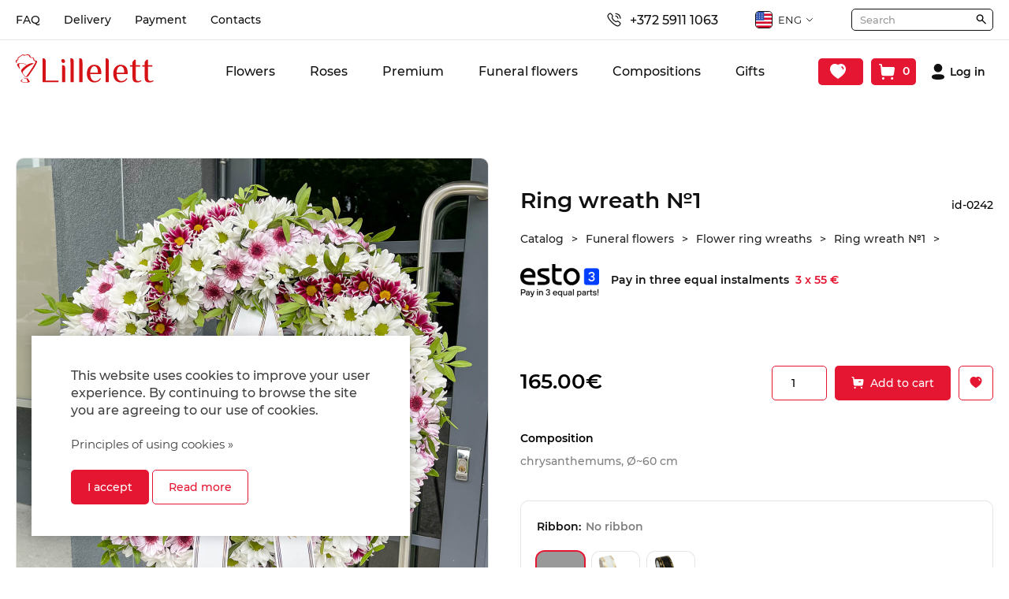

--- FILE ---
content_type: text/html; charset=utf-8
request_url: https://lillelett.ee/en/product/ring-shaped-wreath-no1
body_size: 34868
content:
<!DOCTYPE HTML>
<html lang='en'>
  <head>

<!-- Google Tag Manager -->
<script>(function(w,d,s,l,i){w[l]=w[l]||[];w[l].push({'gtm.start':
new Date().getTime(),event:'gtm.js'});var f=d.getElementsByTagName(s)[0],
j=d.createElement(s),dl=l!='dataLayer'?'&l='+l:'';j.async=true;j.src=
'https://www.googletagmanager.com/gtm.js?id='+i+dl;f.parentNode.insertBefore(j,f);
})(window,document,'script','dataLayer','GTM-NKSMRL7');</script>
<!-- End Google Tag Manager -->

    <base href='https://lillelett.ee'>
    <meta charset="UTF-8">
    <meta name="Powered-by" content="PowerShop CMS">
    <meta name="viewport" content="width=device-width, initial-scale=1.0, minimum-scale=1.0">
    <meta http-equiv="X-UA-Compatible" content="IE=edge"/>
    <meta name="facebook-domain-verification" content="s2ascevnl11eogg9ly57pi4jbjn2je" />
    <meta name="google-site-verification" content="ne3thwtjC0G3VM12uQmQZQ4aV2K6OZqY5uK61vP4tms" />

    <link rel="apple-touch-icon" sizes="180x180" href="/public/images/favicon-180x180.png">
    <link rel="icon" type="image/png" sizes="180x180" href="/public/images/favicon-180x180.png">
    <link rel="icon" type="image/png" sizes="32x32" href="/public/images/favicon-32x32.png">
    <link rel="icon" type="image/png" sizes="16x16" href="/public/images/favicon-16x16.png">
    <link rel="shortcut icon" href="/public/images/favicon.ico">

    <title>Ring wreath №1 - Lillelett</title>
    <meta name="description" content="Ring wreath №1 - 165&euro; - order now!">        
          <link rel="alternate" hreflang="ru" href="https://lillelett.ee/ru/product/venok-no1" />
          <link rel="alternate" hreflang="et" href="https://lillelett.ee/et/product/parg-nr1" />
    
    
    <script>

	var DOMready = false;
	if (window.addEventListener) { window.addEventListener("DOMContentLoaded", function(){DOMready = true;}, true); }
	else if (window.attachEvent) { window.attachEvent("onload", function(){DOMready = true;}, true); }

	function AddStartUp(f)
		{
		if (DOMready) f();
		else if (window.addEventListener) { window.addEventListener("DOMContentLoaded", function(){DOMready = true; f();}, true); }
		else if (window.attachEvent) { window.attachEvent('onload', function(){DOMready = true; f();}); }
		}

	var LANG = 'en';
	var PUBLIC_PAGES = 'public/pages';
	var PAGE = 'item';
	var CR = '&euro;';
	var SHOP_SELECT_COLOR = 'Select color';
	var SHOP_SELECT_SIZE = 'Select size';
	var SERVER_ERROR = 'Server is temporarily unavailable...<br> Try again later.';
	
    </script>

          <style>@charset "UTF-8";*,*::before,*::after {box-sizing:border-box; }ul[class],ol[class] {padding:0; }body,h1,h2,h3,h4,p,ul[class],ol[class],li,figure,figcaption,blockquote,dl,dd {margin:0; }body {min-height:100vh;scroll-behavior:smooth;text-rendering:optimizeSpeed;line-height:1.5; }ul[class],ol[class] {list-style:none; }a:not([class]) {text-decoration-skip-ink:auto; }img {max-width:100%;display:block; }article > * + * {margin-top:1em; }input,button,textarea,select {font:inherit; }@media (prefers-reduced-motion:reduce) {* {animation-duration:0.01ms !important;animation-iteration-count:1 !important;transition-duration:0.01ms !important;scroll-behavior:auto !important; } }* {box-sizing:border-box;margin:0;padding:0;outline:none; }a {text-decoration:none; }ul {list-style:none; }img {max-width:100%;object-fit:cover;object-position:center; }input,textarea {border:none;outline:none; }textarea {min-width:100%;width:100%;max-width:100%;min-height:83px;max-height:145px; }button {cursor:pointer;background:none;border:none;user-select:none;outline:none; }.container {width:100%;max-width:1340px;margin:0 auto;padding-left:20px;padding-right:20px; }@font-face {font-family:'Lora';font-style:italic;font-weight:500;font-display:swap;src:url(https://fonts.gstatic.com/s/lora/v17/0QI8MX1D_JOuMw_hLdO6T2wV9KnW-PgFoqJ2nOeZ.woff2) format('woff2');unicode-range:U+0460-052F, U+1C80-1C88, U+20B4, U+2DE0-2DFF, U+A640-A69F, U+FE2E-FE2F;}@font-face {font-family:'Lora';font-style:italic;font-weight:500;font-display:swap;src:url(https://fonts.gstatic.com/s/lora/v17/0QI8MX1D_JOuMw_hLdO6T2wV9KnW-PgFoqt2nOeZ.woff2) format('woff2');unicode-range:U+0400-045F, U+0490-0491, U+04B0-04B1, U+2116;}@font-face {font-family:'Lora';font-style:italic;font-weight:500;font-display:swap;src:url(https://fonts.gstatic.com/s/lora/v17/0QI8MX1D_JOuMw_hLdO6T2wV9KnW-PgFoqB2nOeZ.woff2) format('woff2');unicode-range:U+0102-0103, U+0110-0111, U+0128-0129, U+0168-0169, U+01A0-01A1, U+01AF-01B0, U+1EA0-1EF9, U+20AB;}@font-face {font-family:'Lora';font-style:italic;font-weight:500;font-display:swap;src:url(https://fonts.gstatic.com/s/lora/v17/0QI8MX1D_JOuMw_hLdO6T2wV9KnW-PgFoqF2nOeZ.woff2) format('woff2');unicode-range:U+0100-024F, U+0259, U+1E00-1EFF, U+2020, U+20A0-20AB, U+20AD-20CF, U+2113, U+2C60-2C7F, U+A720-A7FF;}@font-face {font-family:'Lora';font-style:italic;font-weight:500;font-display:swap;src:url(https://fonts.gstatic.com/s/lora/v17/0QI8MX1D_JOuMw_hLdO6T2wV9KnW-PgFoq92nA.woff2) format('woff2');unicode-range:U+0000-00FF, U+0131, U+0152-0153, U+02BB-02BC, U+02C6, U+02DA, U+02DC, U+2000-206F, U+2074, U+20AC, U+2122, U+2191, U+2193, U+2212, U+2215, U+FEFF, U+FFFD;}@font-face {font-family:'Lora';font-style:normal;font-weight:500;font-display:swap;src:url(https://fonts.gstatic.com/s/lora/v17/0QI6MX1D_JOuGQbT0gvTJPa787wsuxJMkq1umA.woff2) format('woff2');unicode-range:U+0460-052F, U+1C80-1C88, U+20B4, U+2DE0-2DFF, U+A640-A69F, U+FE2E-FE2F;}@font-face {font-family:'Lora';font-style:normal;font-weight:500;font-display:swap;src:url(https://fonts.gstatic.com/s/lora/v17/0QI6MX1D_JOuGQbT0gvTJPa787wsuxJFkq1umA.woff2) format('woff2');unicode-range:U+0400-045F, U+0490-0491, U+04B0-04B1, U+2116;}@font-face {font-family:'Lora';font-style:normal;font-weight:500;font-display:swap;src:url(https://fonts.gstatic.com/s/lora/v17/0QI6MX1D_JOuGQbT0gvTJPa787wsuxJOkq1umA.woff2) format('woff2');unicode-range:U+0102-0103, U+0110-0111, U+0128-0129, U+0168-0169, U+01A0-01A1, U+01AF-01B0, U+1EA0-1EF9, U+20AB;}@font-face {font-family:'Lora';font-style:normal;font-weight:500;font-display:swap;src:url(https://fonts.gstatic.com/s/lora/v17/0QI6MX1D_JOuGQbT0gvTJPa787wsuxJPkq1umA.woff2) format('woff2');unicode-range:U+0100-024F, U+0259, U+1E00-1EFF, U+2020, U+20A0-20AB, U+20AD-20CF, U+2113, U+2C60-2C7F, U+A720-A7FF;}@font-face {font-family:'Lora';font-style:normal;font-weight:500;font-display:swap;src:url(https://fonts.gstatic.com/s/lora/v17/0QI6MX1D_JOuGQbT0gvTJPa787wsuxJBkq0.woff2) format('woff2');unicode-range:U+0000-00FF, U+0131, U+0152-0153, U+02BB-02BC, U+02C6, U+02DA, U+02DC, U+2000-206F, U+2074, U+20AC, U+2122, U+2191, U+2193, U+2212, U+2215, U+FEFF, U+FFFD;}@font-face {font-family:'Montserrat';font-style:normal;font-weight:400;font-display:swap;src:url(https://fonts.gstatic.com/s/montserrat/v15/JTUSjIg1_i6t8kCHKm459WRhyzbi.woff2) format('woff2');unicode-range:U+0460-052F, U+1C80-1C88, U+20B4, U+2DE0-2DFF, U+A640-A69F, U+FE2E-FE2F;}@font-face {font-family:'Montserrat';font-style:normal;font-weight:400;font-display:swap;src:url(https://fonts.gstatic.com/s/montserrat/v15/JTUSjIg1_i6t8kCHKm459W1hyzbi.woff2) format('woff2');unicode-range:U+0400-045F, U+0490-0491, U+04B0-04B1, U+2116;}@font-face {font-family:'Montserrat';font-style:normal;font-weight:400;font-display:swap;src:url(https://fonts.gstatic.com/s/montserrat/v15/JTUSjIg1_i6t8kCHKm459WZhyzbi.woff2) format('woff2');unicode-range:U+0102-0103, U+0110-0111, U+0128-0129, U+0168-0169, U+01A0-01A1, U+01AF-01B0, U+1EA0-1EF9, U+20AB;}@font-face {font-family:'Montserrat';font-style:normal;font-weight:400;font-display:swap;src:url(https://fonts.gstatic.com/s/montserrat/v15/JTUSjIg1_i6t8kCHKm459Wdhyzbi.woff2) format('woff2');unicode-range:U+0100-024F, U+0259, U+1E00-1EFF, U+2020, U+20A0-20AB, U+20AD-20CF, U+2113, U+2C60-2C7F, U+A720-A7FF;}@font-face {font-family:'Montserrat';font-style:normal;font-weight:400;font-display:swap;src:url(https://fonts.gstatic.com/s/montserrat/v15/JTUSjIg1_i6t8kCHKm459Wlhyw.woff2) format('woff2');unicode-range:U+0000-00FF, U+0131, U+0152-0153, U+02BB-02BC, U+02C6, U+02DA, U+02DC, U+2000-206F, U+2074, U+20AC, U+2122, U+2191, U+2193, U+2212, U+2215, U+FEFF, U+FFFD;}@font-face {font-family:'Montserrat';font-style:normal;font-weight:500;font-display:swap;src:url(https://fonts.gstatic.com/s/montserrat/v15/JTURjIg1_i6t8kCHKm45_ZpC3gTD_u50.woff2) format('woff2');unicode-range:U+0460-052F, U+1C80-1C88, U+20B4, U+2DE0-2DFF, U+A640-A69F, U+FE2E-FE2F;}@font-face {font-family:'Montserrat';font-style:normal;font-weight:500;font-display:swap;src:url(https://fonts.gstatic.com/s/montserrat/v15/JTURjIg1_i6t8kCHKm45_ZpC3g3D_u50.woff2) format('woff2');unicode-range:U+0400-045F, U+0490-0491, U+04B0-04B1, U+2116;}@font-face {font-family:'Montserrat';font-style:normal;font-weight:500;font-display:swap;src:url(https://fonts.gstatic.com/s/montserrat/v15/JTURjIg1_i6t8kCHKm45_ZpC3gbD_u50.woff2) format('woff2');unicode-range:U+0102-0103, U+0110-0111, U+0128-0129, U+0168-0169, U+01A0-01A1, U+01AF-01B0, U+1EA0-1EF9, U+20AB;}@font-face {font-family:'Montserrat';font-style:normal;font-weight:500;font-display:swap;src:url(https://fonts.gstatic.com/s/montserrat/v15/JTURjIg1_i6t8kCHKm45_ZpC3gfD_u50.woff2) format('woff2');unicode-range:U+0100-024F, U+0259, U+1E00-1EFF, U+2020, U+20A0-20AB, U+20AD-20CF, U+2113, U+2C60-2C7F, U+A720-A7FF;}@font-face {font-family:'Montserrat';font-style:normal;font-weight:500;font-display:swap;src:url(https://fonts.gstatic.com/s/montserrat/v15/JTURjIg1_i6t8kCHKm45_ZpC3gnD_g.woff2) format('woff2');unicode-range:U+0000-00FF, U+0131, U+0152-0153, U+02BB-02BC, U+02C6, U+02DA, U+02DC, U+2000-206F, U+2074, U+20AC, U+2122, U+2191, U+2193, U+2212, U+2215, U+FEFF, U+FFFD;}@font-face {font-family:'Montserrat';font-style:normal;font-weight:600;font-display:swap;src:url(https://fonts.gstatic.com/s/montserrat/v15/JTURjIg1_i6t8kCHKm45_bZF3gTD_u50.woff2) format('woff2');unicode-range:U+0460-052F, U+1C80-1C88, U+20B4, U+2DE0-2DFF, U+A640-A69F, U+FE2E-FE2F;}@font-face {font-family:'Montserrat';font-style:normal;font-weight:600;font-display:swap;src:url(https://fonts.gstatic.com/s/montserrat/v15/JTURjIg1_i6t8kCHKm45_bZF3g3D_u50.woff2) format('woff2');unicode-range:U+0400-045F, U+0490-0491, U+04B0-04B1, U+2116;}@font-face {font-family:'Montserrat';font-style:normal;font-weight:600;font-display:swap;src:url(https://fonts.gstatic.com/s/montserrat/v15/JTURjIg1_i6t8kCHKm45_bZF3gbD_u50.woff2) format('woff2');unicode-range:U+0102-0103, U+0110-0111, U+0128-0129, U+0168-0169, U+01A0-01A1, U+01AF-01B0, U+1EA0-1EF9, U+20AB;}@font-face {font-family:'Montserrat';font-style:normal;font-weight:600;font-display:swap;src:url(https://fonts.gstatic.com/s/montserrat/v15/JTURjIg1_i6t8kCHKm45_bZF3gfD_u50.woff2) format('woff2');unicode-range:U+0100-024F, U+0259, U+1E00-1EFF, U+2020, U+20A0-20AB, U+20AD-20CF, U+2113, U+2C60-2C7F, U+A720-A7FF;}@font-face {font-family:'Montserrat';font-style:normal;font-weight:600;font-display:swap;src:url(https://fonts.gstatic.com/s/montserrat/v15/JTURjIg1_i6t8kCHKm45_bZF3gnD_g.woff2) format('woff2');unicode-range:U+0000-00FF, U+0131, U+0152-0153, U+02BB-02BC, U+02C6, U+02DA, U+02DC, U+2000-206F, U+2074, U+20AC, U+2122, U+2191, U+2193, U+2212, U+2215, U+FEFF, U+FFFD;}@font-face {font-family:'Montserrat';font-style:normal;font-weight:700;font-display:swap;src:url(https://fonts.gstatic.com/s/montserrat/v15/JTURjIg1_i6t8kCHKm45_dJE3gTD_u50.woff2) format('woff2');unicode-range:U+0460-052F, U+1C80-1C88, U+20B4, U+2DE0-2DFF, U+A640-A69F, U+FE2E-FE2F;}@font-face {font-family:'Montserrat';font-style:normal;font-weight:700;font-display:swap;src:url(https://fonts.gstatic.com/s/montserrat/v15/JTURjIg1_i6t8kCHKm45_dJE3g3D_u50.woff2) format('woff2');unicode-range:U+0400-045F, U+0490-0491, U+04B0-04B1, U+2116;}@font-face {font-family:'Montserrat';font-style:normal;font-weight:700;font-display:swap;src:url(https://fonts.gstatic.com/s/montserrat/v15/JTURjIg1_i6t8kCHKm45_dJE3gbD_u50.woff2) format('woff2');unicode-range:U+0102-0103, U+0110-0111, U+0128-0129, U+0168-0169, U+01A0-01A1, U+01AF-01B0, U+1EA0-1EF9, U+20AB;}@font-face {font-family:'Montserrat';font-style:normal;font-weight:700;font-display:swap;src:url(https://fonts.gstatic.com/s/montserrat/v15/JTURjIg1_i6t8kCHKm45_dJE3gfD_u50.woff2) format('woff2');unicode-range:U+0100-024F, U+0259, U+1E00-1EFF, U+2020, U+20A0-20AB, U+20AD-20CF, U+2113, U+2C60-2C7F, U+A720-A7FF;}@font-face {font-family:'Montserrat';font-style:normal;font-weight:700;font-display:swap;src:url(https://fonts.gstatic.com/s/montserrat/v15/JTURjIg1_i6t8kCHKm45_dJE3gnD_g.woff2) format('woff2');unicode-range:U+0000-00FF, U+0131, U+0152-0153, U+02BB-02BC, U+02C6, U+02DA, U+02DC, U+2000-206F, U+2074, U+20AC, U+2122, U+2191, U+2193, U+2212, U+2215, U+FEFF, U+FFFD;} html * {max-height:1000000px;box-sizing:border-box;-webkit-tap-highlight-color:transparent;} body{background-color:#FFFFFF;font-family:"Montserrat", sans-serif;color:#111111;} body.preload *{transition:none !important;} .container{width:100%;max-width:1340px;min-width:320px;margin:0 auto;padding-left:20px;padding-right:20px;} .hidden{display:none;opacity:0;} a{color:#E51632;} img{width:auto;height:auto;border:none;} main{padding:70px 0;} main h1{margin:0 0 40px 0;font-size:26px;font-weight:600;line-height:1.3;} .icon{width:1em;height:1em;font-size:24px;} .icon--stroke-black path, .icon--stroke-black circle{stroke:#000;} .icon--fill-black path, .icon--fill-black circle{fill:#000;} .icon--stroke-white path, .icon--stroke-white circle{stroke:#fff;} .icon--fill-white path, .icon--fill-white circle{fill:#fff;} .icon--stroke-primary path, .icon--stroke-primary circle{stroke:#c3a098;} .icon--fill-primary path, .icon--fill-primary circle{fill:#c3a098;} .icon--stroke-secondary path, .icon--stroke-secondary circle{ stroke:#7b7dc6;} .icon--fill-secondary path, .icon--fill-secondary circle{fill:#7b7dc6;} .Input{width:100%;padding:15px;background:#fff;border:1px solid #111111;border-radius:5px;font-weight:500;font-size:14px;line-height:1.5;color:#000;appearance:none;-webkit-appearance:none;-moz-appearance:none;} .Input::placeholder{color:#9D9D9D;opacity:1;} .Input:focus{border-color:#E51632;} .Input:-webkit-autofill{box-shadow:0 0 0 30px white inset !important;} .Button{cursor:pointer;outline:none;user-select:none;transition:0.3s;display:inline-flex;align-items:center;justify-content:center;font:inherit;font-size:14px;font-weight:500;line-height:1;text-align:center;padding:14px 20px;border:1px solid;border-radius:5px;appearance:none;-webkit-appearance:none;-moz-appearance:none;} .Button.small{padding:12px 20px;} .Button.circle{padding:0;width:40px;height:40px;border-radius:50%;font-size:20px;} .Button.primary, .Button{background-color:#E51632;border-color:transparent;color:#fff;} .Button.primary:hover, .Button.primary.active, .Button:hover, .Button.active{background-color:#A51632;color:#fff;} .Button.primary.outline, .Button.outline{background-color:#fff;border-color:#E51632;color:#E51632;} .Button.primary.outline:hover, .Button.primary.outline.active, .Button.outline:hover, .Button.outline.active{background-color:#E51632;color:#fff;} .Button.secondary{background-color:#E51632;border-color:transparent;color:#fff;} .Button.secondary:hover, .Button.secondary.active{background-color:#A51632;color:#fff;} .Button.secondary.outline{background-color:#fff;border-color:#E51632;color:#E51632;} .Button.secondary.outline:hover, .Button.secondary.outline.active{background-color:#E51632;color:#fff;} .Button.square{padding:0;width:40px;height:40px;font-size:20px;border-color:#111111 !important;color:#111111;} .Button.square:hover{background-color:#111111 !important;} .Button.square path{stroke:#111111;transition:stroke 0.3s ease;} .Button.square:hover path{stroke:#ffffff;} .Button.square svg{width:8px;} .slick-list, .slick-track{min-width:100%; } .Alert{display:flex;align-items:center;padding:12px;border-radius:10px;background-color:#fff;border:1px solid rgba(0, 0, 0, 0.1);} .Alert__icon{margin-right:12px;display:inline-flex;align-items:center;justify-content:center;} .Alert__icon .icon{font-size:20px;width:1em;height:1em;} .Alert__icon .icon path{stroke:rgba(0, 0, 0, 0.2);} .Alert__title{font-weight:500;font-size:14px;line-height:1.2;color:#000;} .Alert--primary, .Alert{border-color:#E51632;} .Alert--primary .Alert__icon .icon path, .Alert .Alert__icon .icon path{stroke:#E51632;} .Alert--primary .Alert__title, .Alert .Alert__title{color:#E51632;} .Alert--secondary{border-color:#E51632;} .Alert--secondary .Alert__icon .icon path{stroke:#E51632;} .Alert--secondary .Alert__title{color:#E51632;} .Alert--danger{border-color:#E51632;} .Alert--danger .Alert__icon .icon path{stroke:#E51632;} .Alert--danger .Alert__title{color:#E51632;} .Alert--warning{border-color:#E2D774;} .Alert--warning .Alert__icon .icon path{stroke:#E2D774;} .Alert--warning .Alert__title{color:#E2D774;} .Alert--success{border-color:#6AC360;} .Alert--success .Alert__icon .icon path{stroke:#6AC360;} .Alert--success .Alert__title{color:#6AC360;} .Breadcrumb{display:inline-flex;justify-content:flex-start;align-items:center;flex-wrap:wrap;margin:-5px 0;} .Breadcrumb__item{font-weight:500;font-size:14px;line-height:1.2;color:#242424;} .Breadcrumb__item:hover:not(:last-child){color:#808080;text-decoration:underline;} .Breadcrumb__item:not(:last-child){margin-right:10px;} .Breadcrumb__item:not(:last-child)::after{margin-left:10px;content:'>';} .Pagination{display:inline-flex;align-items:center;margin:-5px -15px;font-size:16px;} .Pagination__item-button{margin:.3em 1em;} .Pagination__item-number{padding:.625em;display:inline-flex;align-items:center;justify-content:center;text-align:center;font:inherit;font-weight:500;color:#000000;} .Pagination__item-number.active, .Pagination__item-number:hover:not(span){color:#E51632;} input[type=checkbox]{display:none;} input[type=checkbox] + label{position:relative;display:inline-block;padding:4px;padding-left:24px;font-size:14px;font-weight:500;color:#000;user-select:none;cursor:pointer;} input[type=checkbox] + label:before{content:"";position:absolute;top:5px;left:0px;display:inline-block;width:17px;height:17px;border-radius:3px;border:2px solid rgba(0, 0, 0, 0.3);} input[type=checkbox]:checked + label{font-weight:600;} input[type=checkbox]:checked + label:before{background:url("/public/images/checked.svg") 2px 2px no-repeat #E51632;background-size:9px auto;border-color:#E51632;}@media screen and (max-width:768px) { main{padding:35px 0;} main h1{margin:0 0 20px 0;font-size:20px;} .Input{padding:13px 15px;font-size:16px;} }@media screen and (max-width:400px) { main{padding-top:25px;padding-bottom:0;} .container{padding-left:14px;padding-right:14px;} } .lightbox-bg{position:fixed;width:100%;height:100%;top:0px;left:0px;background-color:#202020;z-index:900;opacity:0;-webkit-transition:opacity 0.2s ease;-moz-transition:opacity 0.2s ease;-o-transition:opacity 0.2s ease;transition:opacity 0.2s ease;} .lightbox-bg.opened{opacity:0.8;} .lightbox{position:fixed;width:100%;height:100%;top:0px;left:0px;z-index:910;opacity:0;-webkit-transition:all 0.15s ease;-moz-transition:all 0.15s ease;-o-transition:all 0.15s ease;transition:all 0.15s ease;-webkit-transform:translate(0, 50px);-moz-transform:translate(0, 50px);-o-transform:translate(0, 50px);transform:translate(0, 50px);} .lightbox.opened{opacity:1;-webkit-transform:translate(0, 0);-moz-transform:translate(0, 0);-o-transform:translate(0, 0);transform:translate(0, 0);} .lightbox .photo{position:absolute;top:0px; left:0px; right:0px; bottom:0px;overflow:hidden;z-index:20;-webkit-transition:all 150ms ease 150ms;-moz-transition:all 150ms ease 150ms;-o-transition:all 150ms ease 150ms;transition:all 150ms ease 150ms;opacity:0;-webkit-transform:scale(0.5);-moz-transform:scale(0.5);-o-transform:scale(0.5);transform:scale(0.5);} .lightbox.opened .photo{opacity:1;-webkit-transform:scale(1);-moz-transform:scale(1);-o-transform:scale(1);transform:scale(1);} .lightbox .photo img{display:inline-block;position:absolute;top:0; left:0; right:0; bottom:0;margin:auto;max-width:100%;max-height:100%;-webkit-transition:opacity 0.2s ease;-moz-transition:opacity 0.2s ease;-o-transition:opacity 0.2s ease;transition:opacity 0.2s ease;} .lightbox .photo .animation{position:absolute;top:0px; left:0px; right:0px; bottom:0px;background:url('/modules/LIGHTBOX2/images/loading.gif') center center no-repeat;background-size:100px auto;opacity:0;-webkit-transition:opacity 0.3s ease;-moz-transition:opacity 0.3s ease;-o-transition:opacity 0.3s ease;transition:opacity 0.3s ease;} .lightbox .photo.loading .animation{opacity:1;} .lightbox .photo.loading img{opacity:0;} .lightbox .close-btn{position:absolute;top:15px;right:20px;height:50px;width:50px;cursor:pointer;z-index:30;} .lightbox .close-btn span{display:block;width:100%;height:100%;background:url('/modules/LIGHTBOX2/images/close-btn.png') center center no-repeat;background-size:50% auto;cursor:pointer;opacity:0.6;-webkit-transition:opacity 0.2s linear;-moz-transition:opacity 0.2s linear;-o-transition:opacity 0.2s linear;transition:opacity 0.2s linear;} .lightbox .close-btn:hover span{opacity:1;} .lightbox .btn{position:absolute;top:50%;height:50px;margin-top:-25px;width:50px;background-color:#222222;cursor:pointer;z-index:30;} .lightbox .btn.back{left:15px;} .lightbox .btn.next{right:15px;} .lightbox .btn span{display:block;width:100%;height:100%;background-position:center center;background-repeat:no-repeat;cursor:pointer;opacity:0.6;-webkit-transition:opacity 0.2s linear;-moz-transition:opacity 0.2s linear;-o-transition:opacity 0.2s linear;transition:opacity 0.2s linear;} .lightbox .btn.back span{background-image:url('/modules/LIGHTBOX2/images/back-btn.png');} .lightbox .btn.next span{background-image:url('/modules/LIGHTBOX2/images/next-btn.png');} .lightbox .btn:hover span{opacity:1;} .lightbox .btn.back:active{-webkit-transform:translate(-2px,1px);-moz-transform:translate(-2px,1px);-o-transform:translate(-2px,1px);transform:translate(-2px,1px);} .lightbox .btn.next:active{-webkit-transform:translate(2px,1px);-moz-transform:translate(2px,1px);-o-transform:translate(2px,1px);transform:translate(2px,1px);} .lightbox .bottom{position:absolute;left:0; right:0; bottom:0;padding:15px 100px;min-height:20px;background-color:RGBA(0,0,0, 0.7);font-size:16px;color:#ffffff;text-align:center;z-index:30;} .lightbox .bottom .text h3{margin:0;font-size:16px;font-weight:bold;color:#ffffff;} .lightbox .bottom .text div{margin-top:10px;font-size:14px;color:#ffffff;} .lightbox .bottom .photo-count{position:absolute;bottom:0px;right:30px;padding:15px 0;font-size:16px;color:#eeeeee;}@media (max-width:600px){ .lightbox .close-btn{position:absolute;top:0px;right:0px;} .lightbox .close-btn span{background-size:40% auto;} .lightbox .btn{background:none;} .lightbox .btn.back{left:0px;} .lightbox .btn.next{right:0px;} .lightbox .bottom{padding:10px 60px 10px 20px;min-height:15px;text-align:left;} .lightbox .bottom .text h3{font-size:14px;} .lightbox .bottom .text div{margin-top:6px;font-size:13px;} .lightbox .bottom .photo-count{right:10px;padding:10px 0;font-size:14px;} } #modal-alert-bg{position:fixed;width:100%;height:100%;top:0px; left:0px;background-color:RGBA(200,200,200, 0.8);z-index:1000;} #modal-alert{position:absolute;top:50%;left:0; right:0;margin:auto;transform:translate(0, -50%);width:90%;max-width:420px;min-height:170px;padding:35px 40px 80px 35px;box-sizing:border-box;background-color:#ffffff;border-radius:8px;z-index:1001;font-size:16px;font-weight:300;} #modal-alert .close-btn{position:absolute;display:inline-block;top:5px;right:5px;width:40px;height:40px;background:url('/modules/ALERT/alert/images/close.png') center center no-repeat;cursor:pointer;} #modal-alert .close-btn:hover{opacity:0.5;} #modal-alert .icon{display:none;position:absolute;top:50px;left:20px;width:70px;height:70px;background-repeat:no-repeat;background-size:100% auto;z-index:1002;} #modal-alert .title{margin-bottom:8px;font-size:18px;font-weight:bold;color:#000000;text-align:center;} #modal-alert .text{font-size:15px;text-align:center;line-height:1.6;} #modal-alert .text:first-letter{text-transform:uppercase;} #modal-alert .text div{margin:10px 0;} #modal-alert .text strong{text-transform:uppercase;} #modal-alert .text a{font-weight:600;color:#000000;text-decoration:none;} #modal-alert .text a:hover{color:#777777;text-decoration:underline;} #modal-alert .text input[type=text]{max-width:350px;padding:5px;border:1px solid #cccccc;border-radius:2px;font-size:18px;} #modal-alert .bottom{} #modal-alert .bottom .Button{position:absolute;bottom:15px;right:15px;padding:10px 10px;min-width:70px;} #modal-alert.info{padding-left:100px;} #modal-alert.info .icon{display:block;background-image:url('/modules/ALERT/alert/images/info.png');} #modal-alert.info .title{color:#606060;} #modal-alert.warning{max-width:470px;padding-left:100px;outline:4px solid transparent;-webkit-animation:WARNING 300ms 2;-moz-animation: WARNING 300ms 2;-o-animation: WARNING 300ms 2;animation:WARNING 300ms 2;} #modal-alert.warning .icon{display:block;background-image:url('/modules/ALERT/alert/images/warning.png');} #modal-alert.warning .title{color:#000000;} #modal-alert.error{max-width:470px;padding-left:100px;outline:4px solid transparent;-webkit-animation:ERROR 300ms 2;-moz-animation: ERROR 300ms 2;-o-animation: ERROR 300ms 2;animation:ERROR 300ms 2;} #modal-alert.error .icon{display:block;background-image:url('/modules/ALERT/alert/images/error.png');} #modal-alert.error .title{color:#ff0000;} @-webkit-keyframes ERROR{0% { outline-color:transparent; }50%{ outline-color:#ff4444; }100% { outline-color:transparent; }} @-moz-keyframes ERROR{0% { outline-color:transparent; }50%{ outline-color:#ff4444; }100% { outline-color:transparent; }} @-o-keyframes ERROR{0% { outline-color:transparent; }50%{ outline-color:#ff4444; }100% { outline-color:transparent; }} @keyframes ERROR{0% { outline-color:transparent; }50%{ outline-color:#ff4444; }100% { outline-color:transparent; }} @-webkit-keyframes WARNING{0% { outline-color:transparent; }50%{ outline-color:#ffbb44; }100% { outline-color:transparent; }} @-moz-keyframes WARNING{0% { outline-color:transparent; }50%{ outline-color:#ffbb44; }100% { outline-color:transparent; }} @-o-keyframes WARNING{0% { outline-color:transparent; }50%{ outline-color:#ffbb44; }100% { outline-color:transparent; }} @keyframes WARNING{0% { outline-color:transparent; }50%{ outline-color:#ffbb44; }100% { outline-color:transparent; }} #top-alert{display:none;position:fixed;top:10px;right:10px;width:270px;max-width:90%;min-height:60px;padding:20px 20px 20px 70px;box-sizing:border-box;background-color:#ffffff;border:1px solid #E51632;border-radius:8px;z-index:1001;opacity:0;transform:translate(0, -30px);transition:all 0.3s ease;} #top-alert.show{opacity:1;transform:translate(0,0);} #top-alert .close-btn{position:absolute;top:0px;right:0px;width:30px;height:30px;background:url('/modules/ALERT/alert/images/close.jpg') center center no-repeat;cursor:pointer;} #top-alert .icon{position:absolute;margin-top:-16px;top:50%;left:18px;width:32px;height:32px;} #top-alert .text{font-size:14px;font-weight:500;text-align:left;line-height:20px;} #top-alert .text a{color:#E51632;} #top-alert .text a:hover{text-decoration:underline;} .Tabs__panel{position:relative;} .Tabs__container{margin-top:40px;} .Tabs__container-item{display:none;} .Tabs__container-item.active{display:block;} .TabsPanel{display:flex;flex-wrap:wrap;width:calc(100% + 10px);margin:-5px;} .TabsPanel__item{margin:5px;font-weight:500;} .ProductsCardContainer{display:grid;grid-template-columns:repeat(4, 1fr);grid-gap:20px;align-items:stretch;} .ProductsCardContainer--3{grid-template-columns:repeat(3, 1fr);} .ProductCard{position:relative;display:flex;flex-direction:column;justify-content:space-between;background:#fff;border:1px solid rgba(0, 0, 0, 0.1);border-radius:10px;overflow:hidden;} .ProductCard__topPanel{position:absolute;z-index:2;top:0;left:0;right:0;width:100%;padding:20px;display:flex;align-items:flex-start;justify-content:space-between;} .ProductCard__sale{margin-right:auto;font-size:13px;padding:3px 5px;border-radius:3px;background-color:#E51632;display:inline-flex;align-items:center;justify-content:center;font-weight:600;line-height:1;color:#fff;} .ProductCard__wishlistButton{margin-left:auto;font-size:22px;} .ProductCard__wishlistButton .icon{font-size:inherit;} .ProductCard__wishlistButton:hover path{stroke:#E27474;} .ProductCard__wishlistButton.active path{fill:#E27474;} .ProductCard__img {display:block;} .ProductCard__img-wrapper{position:relative;display:block;width:100%;border-radius:5px 5px 0 0;overflow:hidden;} .ProductCard__img-wrapper img{width:100%;pointer-events:none;opacity:1;transition:opacity 1s ease 0.05s;} .ProductCard__img-wrapper img.lazy{opacity:0;} .ProductCard__title{display:inline-flex;flex-shrink:0;flex-grow:0;transition:0.6s;padding:15px 10px 5px 10px;} .ProductCard__title-productName{font-style:normal;font-size:14px;font-weight:500;line-height:110%;color:#111111;} .ProductCard__title-price{margin-left:20px;flex-shrink:0;} .ProductCard__esto{padding:5px 10px;font-size:13px;color:#111111;} .ProductCard__esto span{display:inline-block;font-weight:500;color:#E51632;} .ProductCard__buy-panel{display:flex;align-items:center;justify-content:space-between;padding:10px;} .ProductCard__buy-panel-price{width:100%;font-weight:500;font-size:16px;line-height:110%;} .ProductCard__delivery{font-size:12px;font-weight:500;} .ProductCard__buy-panel-button{margin-left:20px;padding:6px 10px;font-size:12px;flex-shrink:0;} .ProductCard__buy-panel-button svg{margin-right:6px;} .ProductCard__buy-panel-button:hover path{transition:fill 0.2s ease;} .ProductCard__buy-panel-button:hover path{fill:#ffffff;} .ProductCard:hover .ProductCard__buy-panel{} .ProductCard--white-bg .ProductCard__img-wrapper img{object-fit:contain;background-color:#fff;} .ProductCardPrice{display:inline-flex;align-items:flex-end;flex-wrap:wrap;} .ProductCardPrice__new-price{font-size:16px;font-weight:500;line-height:110%;color:#E51632;} .ProductCardPrice__old-price{margin-left:6px;font-weight:500;font-size:14px;line-height:1;text-align:right;text-decoration-line:line-through;color:rgba(0, 0, 0, 0.3);} .ProductCard--category .ProductCard__title{padding:20px 10px;justify-content:center;} .ProductCard--category:hover .ProductCard__title-productName{color:#E51632;} .ProductCard__not-in-stock{font-size:14px;font-weight:500;color:#777;}@media screen and (max-width:1200px) { .ProductCard__buy-panel-button{width:28px;padding:6px;text-align:center;} .ProductCard__buy-panel-button span{display:none;} .ProductCard__buy-panel-button svg{margin:0;} .ProductCardPrice__new-price{font-size:14px;} }@media screen and (max-width:980px) { .ProductsCardContainer{grid-template-columns:repeat(3, 1fr);} .ProductsCardContainer--3{grid-template-columns:repeat(2, 1fr);} .ProductCard__title-price{margin:10px 0 0 0;} .ProductCardPrice__new-price{font-size:16px;} }@media screen and (max-width:800px) { .ProductsCardContainer--3{grid-template-columns:repeat(3, 1fr);} }@media screen and (max-width:768px) { .Tabs{margin-top:80px;} .Tabs__container{margin-top:20px;} .ProductsCardContainer{grid-gap:10px;} .ProductCard__topPanel{padding:15px;} .Page__title{margin-top:60px;} }@media screen and (max-width:600px){ .ProductsCardContainer{grid-template-columns:repeat(2, 1fr);} .ProductCard__wishlistButton{font-size:22px;} }@media screen and (max-width:500px) { .Page__title{font-size:22px;} .ProductCard--category .ProductCard__title{padding:12px 5px;} }@media screen and (max-width:420px) { .ProductCard__topPanel{padding:10px;} .ProductCard__sale{font-size:12px;padding:.2em .3em .1em;} .ProductCard__wishlistButton{font-size:18px;} .ProductCard__title{padding:10px 5px;} .ProductCard__title-productName{display:block;width:100%;font-size:13px;text-align:center;} .ProductCard__esto{padding:5px;font-size:12px;} .ProductCard__delivery{font-size:10px;} .ProductCard__title-price{margin-top:8px;font-size:14px;font-weight:600 !important;} .ProductCard__buy-panel, .ProductCard__buy-panel div{padding-top:0;text-align:center;justify-content:center;} .ProductCard__buy-panel-button{display:none;} } .ProductInfo__title-title{margin:0;} .PageProduct__products{margin-top:80px;} .ProductPageGrid{display:grid;grid-template-columns:1fr 1fr;grid-template-areas:"slider info" "description info";grid-column-gap:40px;} .ProductPageGrid__slider{grid-area:slider; } .ProductPageGrid__description{grid-area:description;} .ProductPageGrid__info{grid-area:info;} .ProductSlider{position:relative;} .ProductSlider__img{width:100%;height:0;padding-bottom:100%;background:#fff;border:1px solid rgba(0, 0, 0, 0.1);border-radius:10px;overflow:hidden;position:relative;} .ProductSlider__img-wrapper{position:absolute;top:0;left:0;width:100%;height:100%;transition:opacity 0.3s cubic-bezier(0.42, 0, 0.34, 1.01);opacity:0;z-index:1;} .ProductSlider__img-wrapper img{width:100%;height:100%;object-fit:cover;} .ProductSlider__img-wrapper.active{z-index:2;opacity:1;}.ProductSlider__nav{margin-top:10px;} .ProductSliderNav{display:flex;flex-wrap:wrap;justify-content:center;margin:-5px;} .ProductSliderNav__item{margin:5px;} .ProductSliderNav__img{font-size:60px;width:1em;height:1em;box-shadow:0 0 0 1px rgba(0, 0, 0, 0.1);border-radius:10px;overflow:hidden;transition:0.3s;cursor:pointer;} .ProductSliderNav__img img{width:100%;height:100%;} .ProductSliderNav__img:hover, .ProductSliderNav__img.active{box-shadow:0 0 0 2px #E51632;} .ProductSliderNav__alert{flex-grow:1;} .ProductDescription{margin-top:80px;} .ProductDescription__title{margin-bottom:15px;font-size:16px;font-weight:600;line-height:1;} .ProductDescription__subtitle{font-weight:500;font-size:14px;line-height:1.5;color:rgba(0, 0, 0, 0.7);} .ProductDescription__main-text{font-weight:500;font-size:14px;line-height:1.5;color:#9D9D9D;} .ProductDescription__main-text h2, .ProductDescription__main-text h3{margin:20px 0 10px 0;font-size:16px;font-weight:600;color:#111111;} .ProductInfo{padding-top:40px;} .ProductInfo__title{width:100%;display:inline-flex;align-items:flex-end;justify-content:space-between;} .ProductInfo__title-title{font-size:28px;font-weight:600;line-height:1;} .ProductInfo__title-id{white-space:nowrap;margin-left:20px;font-weight:500;font-size:14px;line-height:1.2;text-align:right;color:#000;} .ProductInfo__breadcrumb{margin-top:20px;} .ProductInfo__buy{margin-top:80px;} .ProductInfo__text{display:none;margin-top:20px;} .ProductInfo__text textarea{min-height:50px;resize:vertical;} .ProductInfo__text textarea.not-valid{border-color:#E51632;} .ProductInfo__item{margin-top:40px;} .ProductInfo__item-title{font-weight:600;font-size:14px;line-height:1.2;color:#000;} .ProductInfo__item-subtitle{margin-top:12px;font-weight:500;font-size:14px;line-height:1.4;color:rgba(0, 0, 0, 0.5);} .ProductInfo__item-subtitle a{text-decoration:underline;color:#E51632;} .ProductInfo__item-subtitle-item{display:none;} .ProductInfo__item-subtitle-item.active{display:block;} .ProductInfo__esto{margin-top:20px;} .ProductInfo__esto a{display:inline-flex;align-items:center;font-size:14px;font-weight:600;color:#111111;} .ProductInfo__esto img{margin-right:15px;width:100px;} .ProductInfo__esto span{display:inline-block;color:#E51632;} .ProductBuyPanel{margin:-5px -10px;display:flex;align-items:center;justify-content:flex-start;flex-wrap:wrap;} .ProductBuyPanel__item{margin:5px 10px;} .ProductBuyPanel__price{margin-right:auto;padding-right:20px;} .ProductBuyPanel__buy{display:inline-flex;} .ProductBuyPanel__buy-input{padding:0;width:70px;height:44px;text-align:center;border-color:#E51632;} .ProductBuyPanel__buy-button{margin:0 10px;height:44px;padding:10px 20px;} .ProductBuyPanel__buy-button svg{margin-right:8px;} .ProductBuyPanel__wishlist-button{margin-left:auto;padding:0;width:44px;height:44px;} .ProductBuyPanel__wishlist-button:hover path{fill:#ffffff;} .ProductBuyPanelFull__price{display:flex;align-items:center;justify-content:space-between;} .ProductBuyPanelFull__price-apiece{font-weight:500;font-size:18px;line-height:.8;color:#000;} .ProductBuyPanelFull__price-apiece span{font-size:.777778em;color:rgba(0, 0, 0, 0.3);} .ProductBuyPanelFull__buy{margin-top:20px;display:flex;align-items:center;} .ProductBuyPanelFull__buy-range{flex-grow:1;display:flex;align-items:center;} .ProductBuyPanelFull__buy-buttons{margin-left:10px;display:inline-flex;} .ProductBuyPanelFull__buy-buttons .Input{width:70px;padding:0;text-align:center;} .ProductPrice{display:inline-grid;grid-auto-flow:column;align-items:flex-end;grid-gap:10px;font-size:26px;} .ProductPrice__oldPrice{font-weight:500;font-size:16px;line-height:1;text-decoration-line:line-through;color:rgba(0, 0, 0, 0.3);} .ProductPrice__sale{font-weight:600;font-size:16px;line-height:1;color:#E51632;} .ProductPrice__newPrice{font-weight:600;font-size:1em;line-height:1;color:#000;} .ProductMiniTabs {padding:20px;border:1px solid rgba(0, 0, 0, 0.1);border-radius:10px;background:#fff;} .ProductMiniTabs__selected{font-weight:600;font-size:14px;line-height:80%;display:inline-flex;align-items:center;} .ProductMiniTabs__selected-title{margin-right:6px;} .ProductMiniTabs__selected-value{color:rgba(0, 0, 0, 0.5);display:none;} .ProductMiniTabs__selected-value.active{display:inherit;} .ProductMiniTabs__buttons{margin:15px -5px -5px;display:flex;align-items:center;flex-wrap:wrap;} .ProductMiniTabs__buttons-item{margin:5px;flex-grow:1;} .ProductMiniTabs__content{margin-top:15px;} .ProductMiniTabs__content-item{font-weight:500;font-size:14px;line-height:1.4;color:rgba(0, 0, 0, 0.5);display:none;} .ProductMiniTabs__content-item.active{display:block;} .ProductMiniTabs--package .ProductMiniTabs__buttons-item{flex-grow:0 !important;} .ProductMiniTabsItem{position:relative;font-size:60px;width:1em;height:1em;border-radius:10px;overflow:hidden;box-shadow:0 0 0 1px rgba(0, 0, 0, 0.1);transition:0.3s;cursor:pointer;} .ProductMiniTabsItem__icon{position:absolute;z-index:2;top:0;left:0;display:inline-flex;width:100%;height:100%;align-items:center;justify-content:center;background:rgba(0, 0, 0, 0.4);opacity:0;transition:0.3s;} .ProductMiniTabsItem__icon .icon{opacity:0;transition:0.3s;} .ProductMiniTabsItem__icon .icon path{fill:#fff;} .ProductMiniTabsItem__img{position:relative;z-index:1;width:100%;height:100%;} .ProductMiniTabsItem.active, .ProductMiniTabsItem:hover{box-shadow:0 0 0 2px #E51632;} .ProductMiniTabsItem.active .ProductMiniTabsItem__icon, .ProductMiniTabsItem.active .ProductMiniTabsItem__icon .icon{opacity:1;} .ItemInfo{margin:40px 0px;padding:0 10px;width:100%;border:1px solid #DBDBDB;border-radius:10px;} .ItemInfo__item{padding:12px 0;border-top:1px solid #DBDBDB;} .ItemInfo__item:first-child{border:none;} .ItemInfo__item-icon{display:inline-block;margin-right:10px;width:26px;height:26px;background-size:100% auto !important;} .ItemInfo__item.item-1 .ItemInfo__item-icon{background:url('/public/pages/item/images/bouquet.png') 0 0 no-repeat;} .ItemInfo__item.item-2 .ItemInfo__item-icon{background:url('/public/pages/item/images/payment.png') 0 0 no-repeat;} .ItemInfo__item.item-3 .ItemInfo__item-icon{background:url('/public/pages/item/images/delivery.png') 0 0 no-repeat;} .ItemInfo__item.item-4 .ItemInfo__item-icon{background:url('/public/pages/item/images/contact.svg') center center no-repeat;background-size:24px auto !important;} .ItemInfo__item-title{position:relative;display:flex;align-items:center;padding:5px 0;font-size:14px;font-weight:500;color:#000000;cursor:pointer;user-select:none;} .ItemInfo__item-arrow{margin-left:auto;padding:0 4px;transition:transform 0.3s ease;} .ItemInfo__item-text{max-height:0;overflow:hidden;padding-left:34px;font-size:14px;font-weight:500;color:#9D9D9D;transition:all 0.3s ease;} .ItemInfo__item-text .inner{padding:6px 0 12px 0;} .ItemInfo__item-text a{color:#E51632;} .ItemInfo__item-text a:hover{text-decoration:underline;} .ItemInfo__item.active .ItemInfo__item-arrow{transform:rotate(180deg);} .RecommendedProducts__slider-dots{display:none !important;} .slider-wrap{width:100%;} .slider{width:100%;height:2px;background-color:#E51632;border-radius:4px;outline:none;opacity:0.8;transition:opacity .2s;-webkit-appearance:none;-moz-appearance:none;appearance:none;} .slider:hover{opacity:1;} .slider::-webkit-slider-thumb{width:14px;height:14px;background-color:#E51632;border-radius:50%;cursor:pointer;-webkit-appearance:none;appearance:none;} .slider::-moz-range-thumb{width:14px;height:14px;background-color:#E51632;border-radius:50%;cursor:pointer;-moz-appearance:none;appearance:none;} .About{margin:60px auto;} .About__title{margin:0 0 60px 0;font-size:26px;font-weight:600;color:#242424;text-align:center;} .About__items{display:flex;margin:0 auto;max-width:1020px;justify-content:space-between;align-items:flex-start;} .About__item{flex:0 0 24%;max-width:220px;text-align:center;} .About__item-icon{margin:0 auto;display:flex;width:90px;height:90px;background:#FFF8FA;border:1px solid #E51632;border-radius:50%;justify-content:center;align-items:center;} .About__item-icon img{display:block;width:46px;} .About__item-title{margin-top:20px;font-size:18px;font-weight:600;color:#242424;line-height:1.2;} .About__item-text{margin-top:8px;font-size:14px;font-weight:500;color:#9D9D9D;line-height:1.2;} .RecommendedProducts .slick-track{display:flex;align-items:stretch;}.RecommendedProducts__slider-item{display:flex;align-self:stretch;height:unset !important;} .ProductsCardContainer__item{height:100%;}@media screen and (max-width:1200px) { .ProductInfo{padding-top:0;} .ProductInfo__title{align-items:flex-start;flex-direction:column;} .ProductInfo__title-id{margin:15px 0 0 0;} .ProductBuyPanelFull__buy{flex-wrap:wrap;justify-content:flex-end;} .ProductBuyPanelFull__buy-range{width:100%;} .ProductBuyPanelFull__buy-buttons{margin-top:20px;margin-left:0;} .About{margin:40px auto;} .About__title{margin-bottom:40px;font-size:22px;} .About__item{max-width:175px;} .About__item-title{font-size:16px;} }@media screen and (max-width:980px) { .ProductInfo__title-title{font-size:24px;} .ProductInfo__buy{margin-top:60px;} .ProductInfo__breadcrumb{display:none;} .ProductPrice{font-size:22px;} .ProductDescription{margin-top:60px;} .ProductDescription__main-text{font-size:14px;} }@media screen and (max-width:768px) { .ProductPageGrid{grid-template-columns:1fr;grid-template-columns:repeat(3, auto);grid-template-areas:'slider' 'info' 'description';grid-gap:60px 0;} .ProductInfo__item{margin-top:30px;} .ProductDescription{margin-top:0;} .ProductInfo__buy{margin-top:45px;} .ProductMiniTabs{padding:20px 8px 10px 8px;} .ItemInfo{margin:20px 0 0 0;} .About{margin:20px auto;} .About__title{margin-bottom:20px;font-size:18px;} .About__items{flex-wrap:wrap;max-width:450px;} .About__item{flex:0 0 46%;margin:10px 0;} .About__item-title{font-size:14px;} .About__item-text{font-size:12px;} }@media screen and (max-width:600px) { .ProductBuyPanel__buy{display:flex;flex-grow:1;} .ProductInfo__text textarea{padding:10px 12px;min-height:90px;} }@media screen and (max-width:400px) { .ProductInfo__title-title{font-size:20px;} .ProductPageGrid{grid-gap:40px 0;} .ProductInfo__buy{margin-top:30px;} .ProductBuyPanel__buy-button{margin:0 5px;} .ItemInfo__item-text{padding-left:5px;} .ProductInfo__text textarea{min-height:118px;} .ProductInfo__esto a{font-size:13px;} .About{padding:0 10px;} .About__item-icon{width:60px;height:60px;} .About__item-icon img{width:30px;} }.slick-slider {position:relative;display:block;box-sizing:border-box;-webkit-touch-callout:none;-webkit-user-select:none;-khtml-user-select:none;-moz-user-select:none;-ms-user-select:none;user-select:none;-ms-touch-action:pan-y;touch-action:pan-y;-webkit-tap-highlight-color:transparent; }.slick-list {position:relative;overflow:hidden;display:block;margin:0;padding:0; }.slick-list:focus {outline:none; }.slick-list.dragging {cursor:pointer; }.slick-slider .slick-track,.slick-slider .slick-list {-webkit-transform:translate3d(0, 0, 0);-moz-transform:translate3d(0, 0, 0);-ms-transform:translate3d(0, 0, 0);-o-transform:translate3d(0, 0, 0);transform:translate3d(0, 0, 0); }.slick-track {position:relative;left:0;top:0;display:block;margin-left:auto;margin-right:auto; }.slick-track:before, .slick-track:after {content:"";display:table; }.slick-track:after {clear:both; }.slick-loading .slick-track { opacity:0; }.slick-slide {float:left;height:100%;min-height:1px;display:none; }[dir="rtl"] .slick-slide {float:right; }.slick-slide img {display:block; }.slick-slide.slick-loading img {display:none; }.slick-slide.dragging img {pointer-events:none; }.slick-initialized .slick-slide {display:block; }.slick-loading .slick-slide { opacity:0;}.slick-vertical .slick-slide {display:block;height:auto;border:1px solid transparent; }.slick-arrow.slick-hidden {display:none; } .RecommendedProducts{margin-top:80px;} .RecommendedProducts__container{position:relative;width:100%;} .RecommendedProducts__container-item{margin-bottom:50px;width:100%;} .RecommendedProducts__container-item:last-child{margin-bottom:0 !important;} .RecommendedProducts__container-item:last-child{top:0;position:relative;} .RecommendedProducts__slider{margin:0 -10px;display:flex;flex-wrap:wrap;justify-content:center;} .RecommendedProducts__slider-item{margin:0 10px;} .RecommendedProducts__title{margin-bottom:20px;font-size:26px;font-weight:600;color:#242424;} .Button.square{width:60px;height:60px;margin-top:-40px;} .Button.square svg{width:12px;} .Button.square.btn-prev{position:absolute;left:-20px;top:50%;z-index:50;} .Button.square.btn-next{position:absolute;right:-20px;top:50%;z-index:50;} .RecommendedProducts__slider-dots{order:3;margin-top:20px !important;display:inline-flex;align-items:center;} .RecommendedProducts__slider-dots button{display:none;} .RecommendedProducts__slider-dots li{position:relative;font-size:14px;width:1em;height:1em;margin:0 5px;background:#fff;border:1px solid #E51632;border-radius:50%;transition:.3s;cursor:pointer;} .RecommendedProducts__slider-dots li::before{content:'';position:absolute;top:50%;left:50%;transform:translate(-50%, -50%);transition:.3s;opacity:0;width:.5em;height:.5em;border-radius:50%;background-color:#E51632;} .RecommendedProducts__slider-dots li.slick-active::before{opacity:1;} .RecommendedProducts__slider-dots li:hover{transform:scale(1.3);}@media (max-width:1400px){ .Button.square{width:40px;height:40px;margin-top:-30px;} .Button.square svg{width:8px;} .Button.square.btn-prev{left:-5px;} .Button.square.btn-next{right:-5px;} }@media (max-width:768px){ .RecommendedProducts{margin-top:60px;} .RecommendedProducts__container-item{margin-bottom:40px;} .RecommendedProducts__title{margin-bottom:16px;font-size:22px;} .RecommendedProducts__slider{margin:0 -5px;} .RecommendedProducts__slider-item{margin:0 5px;} .RecommendedProducts__slider-dots{margin-top:15px !important;} }@media (max-width:400px){ .RecommendedProducts{margin-top:40px;} .RecommendedProducts__container-item{margin-bottom:30px;} .RecommendedProducts__title{margin-bottom:12px;font-size:18px;} } #cart-window-bg{display:none;position:fixed;top:0; left:0; right:0; bottom:0;background-color:RGBA(200,200,200, 0.8);overflow-y:scroll; -webkit-overflow-scrolling:touch;zoom:1;z-index:1005;opacity:0;-webkit-transition:opacity 0.3s ease-in;-moz-transition:opacity 0.3s ease-in;-o-transition:opacity 0.3s ease-in;transition:opacity 0.3s ease-in;} #cart-window{position:relative;margin:100px auto;padding:40px 50px;box-sizing:border-box;border-radius:8px;width:80%;max-width:650px;background-color:#ffffff;color:#404040;opacity:0;transform:translate(0, -40px);transition:opacity 0.3s ease, transform 0.4s ease;} #cart-window.show{opacity:1;transform:translate(0, 0);} #cart-window .close-btn{position:absolute;top:12px;right:12px;width:32px;height:32px;background:url('/public/pages/cart/window/images/btn-close.png') center center no-repeat;border-radius:50%;transition:background-color 0.3s ease;cursor:pointer;} #cart-window .close-btn:hover{opacity:0.6;} #cart-window h2{margin:0 0 20px 0;font-size:28px;font-weight:500;text-align:center;} #cart-window h2 span{display:inline-block;line-height:40px;} #cart-window .top-warning{margin:10px;font-size:14px;color:#E27474;font-weight:bold;text-align:center;} #cart-items{margin-top:20px;width:100%;table-layout:fixed;font-size:14px;} #cart-items td{vertical-align:middle;} #cart-items tr:hover td{} #cart-items .td-delete{width:40px;text-align:center;} #cart-items .td-photo{width:75px;padding:6px 0;} #cart-items .td-photo img{width:100%;vertical-align:top;} #cart-items .td-name{padding:0 20px;} #cart-items .td-name a{margin-top:3px;font-weight:600;color:#000000;} #cart-items .td-name .subtitle{margin-top:3px;color:#555555;} #cart-items .td-name .variant{margin-top:5px;} #cart-items .td-name .warning{display:inline-block;margin-top:3px;padding-left:20px;background:url("/public/pages/cart/window/images/warning.png") left center no-repeat;line-height:18px;color:#E27474;} #cart-items .td-count{width:120px;padding:0px 8px;text-align:right;} #cart-items .td-count input{width:70px;padding:9px 12px;text-align:center;font-weight:500;} #cart-items .td-price{width:95px;padding:0px 8px;text-align:right;font-weight:500;} #cart-window .cart-amount{padding:20px 5px 0 0;font-size:14px;text-align:right;border-top:1px solid #dddddd;} #cart-window .cart-amount span{margin-left:5px;font-size:20px;font-weight:500;} #cart-window .delete-btn{display:inline-block;width:20px;height:20px;background:none;border:none;background:url("/public/pages/cart/window/images/delete-btn.png") 0 0 no-repeat;background-size:cover;cursor:pointer;outline:none;} #cart-window .delete-btn:hover{opacity:0.6;} #cart-window .item-count{width:35px;padding:7px 4px 7px 8px;background-color:#ffffff;border:1px solid #d0d0d0;border-radius:2px;font-weight:bold;color:#656565;} #cart-window .bottom-buttons{margin-top:20px;text-align:right;}@media (max-width:760px){ #cart-window{margin:30px auto;padding:20px 15px;width:90%;} }@media (max-width:600px){ #cart-window{-webkit-transition:none;-moz-transition:none;-o-transition:none;transition:none;} #cart-window h2{font-size:20px;} #cart-window h2 span{padding-top:48px;padding-left:0px;background-position:center top;line-height:22px;} #cart-window .cart-amount{margin:10px 0;text-align:center;border:none;} #cart-window .bottom-buttons{display:flex;flex-wrap:wrap;text-align:center;} #cart-window .Button{margin:5px;flex-grow:1;} #cart-items{display:none;} }.HeaderTopLink {display:block;padding:10px;font-size:16px;font-weight:500;color:#ffffff;background:#E51632;text-align:center;}.HeaderTop {display:flex;align-items:center;justify-content:space-between;}.HeaderTop__wrapper {position:relative;z-index:105;width:100%;min-height:50px;display:flex;align-items:center;}.HeaderTop__item {margin-left:40px;}.HeaderTop__nav {margin-left:0;margin-right:auto;}.HeaderTop__nav ul {display:inline-grid;align-items:center;grid-auto-flow:column;grid-gap:30px;}.HeaderTop__nav a {font-weight:500;font-size:14px;line-height:1.2;color:inherit;}.HeaderTop__nav a:hover {color:#E51632;text-decoration:underline;}.HeaderTop__phone {display:inline-flex;align-items:center;}.HeaderTop__phone-icon {margin-right:10px;font-size:20px;}.HeaderTop__phone-icon path, .HeaderTop__phone-icon circle {stroke:#111111;}.HeaderTop__phone-link {margin-top:1px;font-weight:500;font-size:16px;line-height:1;color:#111111;}.HeaderTop__phone:hover .HeaderTop__phone-link {color:#E51632;}.HeaderTop__phone:hover .HeaderTop__phone-icon path {stroke:#E51632;}.HeaderTop__networks {display:inline-grid;align-items:center;grid-gap:10px;grid-auto-flow:column;}.HeaderTop__networks-item {display:inline-flex;align-items:center;justify-content:center;}.HeaderTop__networks-item .icon {font-size:18px;}.HeaderTop__networks-item .icon--fill-black path {fill:rgba(0, 0, 0, 0.4);}.HeaderTop__networks-item .icon--stroke-black path {stroke:rgba(0, 0, 0, 0.4);} .languages{position:relative;} .languages .lang{position:relative;display:flex;align-items:center;padding:0 8px;font-size:13px;font-weight:400;z-index:20;cursor:pointer;} .languages .lang svg{margin-left:5px;} .languages .lang-list{position:absolute;top:-10px;left:0px;right:0px;padding-top:38px;background:#ffffff;box-shadow:0px 1px 4px rgba(0,0,0, 0.25);z-index:10;opacity:0;transform:translateY(-5px);transition:opacity 0.2s ease, transform 0.2s ease;pointer-events:none;} .languages.desctop:hover .lang-list, .languages.mob.hover .lang-list{transform:translateY(0px);opacity:1;pointer-events:auto;} .languages .lang-list a{display:flex;align-items:center;margin:0;padding:7px 8px;font-size:13px;font-weight:400;color:#212529;text-decoration:none;} .languages .lang-list a:hover{background-color:#f2f2f2;} .languages img{margin-right:8px;width:20px;border-radius:4px;box-shadow:0 0 0 1px #111;} .SearchForm{position:relative;width:180px;} .SearchForm .SearchButton{display:flex;position:absolute;top:0;right:0;bottom:0px;width:30px;justify-content:center;align-items:center;cursor:pointer;} .SearchForm .SearchField{padding:0 25px 0 10px;width:100%;height:28px;font:inherit;font-size:13px;font-weight:500;line-height:28px;color:#111111;background-color:#ffffff;border:1px solid #111111;border-radius:5px;} .SearchForm .SearchField::placeholder{color:RGBA(0,0,0, 0.4);opacity:1;} .SearchForm .SearchField:focus{background:#FAFAFA;} .SearchForm .SearchField:focus + span path{fill:#E51632;}.HeaderMain {display:flex;align-items:center;justify-content:space-between;}.HeaderMain__wrapper {position:relative;z-index:100;width:100%;min-height:80px;background-color:#fff;border-top:1px solid rgba(0, 0, 0, 0.1);display:flex;}.HeaderMain__logo {margin-top:-8px;}.HeaderMain__logo-img {width:175px;}.HeaderMain__nav {align-self:stretch;}.HeaderMain__nav > ul {height:100%;display:inline-flex;align-items:stretch;padding:0 30px;}.HeaderMain__nav > ul > li {position:relative;margin:0 22px;display:inline-flex;justify-content:center;align-items:center;text-align:center;}.HeaderMain__nav > ul > li:last-child {margin-right:0;}.HeaderMain__nav > ul > li > a {align-self:stretch;display:inline-flex;align-items:center;justify-content:center;transition:0.15s;font-weight:500;font-size:16px;line-height:1.2;color:inherit;}.HeaderMain__nav > ul > li > a:hover {color:#E51632;}.MenuCard__menu {position:absolute;top:100%;left:0;margin-right:-20px;margin-top:10px;text-align:left;transition:0.3s;opacity:0;visibility:hidden;}.MenuCard__menu::before {content:'';position:absolute;left:0;top:-10px;width:100%;height:10px;}.HeaderMain__nav > ul > li:hover .MenuCard__menu {opacity:1;visibility:visible;}.HeaderMain__iconsNav {display:inline-grid;align-items:center;grid-auto-flow:column;grid-gap:10px;}.HeaderMain__buttonOpenMenu {margin-left:30px;display:none;align-items:center;justify-content:center;} .HeaderNavIcon{display:flex;align-items:center;justify-content:center;width:57px;height:34px;color:#ffffff;background-color:#E51632;border-radius:5px;transition:background 0.3s ease;cursor:pointer;} .HeaderNavIcon a{display:flex;align-items:center;justify-content:center;width:100%;height:100%;} .HeaderNavIcon__ticker{margin-left:8px;font-size:14px;font-weight:600;color:#fff;} .HeaderMain__login{width:auto;padding:0 10px;background:#ffffff;} .HeaderMain__login:hover{background:#111111;} .HeaderMain__login-title{margin-left:7px;font-weight:600;font-size:14px;line-height:1.2;display:flex;align-items:center;color:#111111;transition:color 0.3s ease;} .HeaderMain__login:hover .HeaderMain__login-title{color:#ffffff;} .HeaderMain__login path{transition:fill 0.3s ease;} .HeaderMain__login:hover path{fill:#ffffff;}.MenuCard__wrapper {min-width:240px;max-height:calc(100vh - 150px);overflow-y:auto;padding:10px 30px 10px 20px;background-color:#fff;border-radius:5px;box-shadow:0 0 0 1px rgba(0, 0, 0, 0.1);}.MenuCard--1 > .MenuCard__item {margin-bottom:30px;}.MenuCard--1 > .MenuCard__item:last-child {margin-bottom:0;}.MenuCard--1 > .MenuCard__item > a {font-weight:600;font-size:14px;line-height:1.2;color:#000;}.MenuCard--2 > .MenuCard__item a {font-weight:500;font-size:14px;line-height:1.2;color:rgba(0, 0, 0, 0.5);width:100%;transition:.4s;}.MenuCard--2 > .MenuCard__item a:hover {transition:.1s;padding-left:5px;color:#E51632;}.MenuCard--3 {margin:10px 5px !important;border-left:1px solid rgba(0, 0, 0, 0.1);padding-left:10px !important;}.MenuCard--4 {margin:6px 0 6px 12px !important;}.MobileHeader {position:relative;z-index:2;width:100%;height:60px;padding:5px 20px;background-color:#fff;display:flex;align-items:center;justify-content:space-between;box-shadow:0px 1px 4px -1px RGBA(0,0,0, 0.15);}.MobileHeader__wrapper {position:fixed;z-index:101;top:0;left:0;display:none;width:100%;height:60px;}.MobileHeader__wrapper.active {height:100vh;}.MobileHeader__darkLayer {z-index:1;position:absolute;top:0;left:0;width:100%;height:100%;background-color:rgba(0, 0, 0, 0.3);display:none;}.MobileHeader__logo {margin-right:auto;}.MobileHeader__logo-img {width:116px;}.MobileHeader__iconsNav {margin-bottom:-5px;display:inline-flex;align-items:center;}.MobileHeader__iconsNav > *{ margin-left:20px;}.MobileHeader__buttonOpenMenu {display:flex;align-items:center;justify-content:center;}.MobileHeader__buttonOpenMenu .icon {transition:0.6s;font-size:24px;}.MobileHeader__buttonOpenMenu-close {position:absolute;opacity:0;}.MobileHeader__buttonOpenMenu-open.active {opacity:0;}.MobileHeader__buttonOpenMenu.active .MobileHeader__buttonOpenMenu-close {opacity:1;}.MobileHeader__buttonOpenMenu.active .MobileHeader__buttonOpenMenu-open {opacity:0;}.MobileMenu {position:relative;z-index:200;margin-left:auto;right:-320px;top:0;width:320px;height:100%;padding:20px 0 10vh 20px;transition:right 0.6s;text-align:right;background-color:#fff;border-top:1px solid #eeeeee;}.MobileMenu.active {right:0;}.MobileMenu__content {padding-right:20px;position:relative;height:calc(100vh - 100px);overflow-y:auto;}.MobileMenu__topPanel {margin-bottom:10px;display:flex;align-items:center;justify-content:space-between;}.MobileMenu__lang {margin-right:auto;}.MobileMenu__lang-item {padding-right:10px;font-weight:500;font-size:14px;line-height:1.2;letter-spacing:0.05em;color:rgba(0, 0, 0, 0.4);}.MobileMenu__lang-item.active {color:#E51632;font-weight:600;text-decoration:underline;}.MobileMenu__nav-catalog {padding-bottom:20px;text-align:right;}.MobileMenu__nav-catalog .btn {transition:0.3s;width:20px;height:20px;display:inline-flex;align-items:center;justify-content:center;background-color:#fff;border:1px solid #111111;border-radius:5px;}.MobileMenu__nav-catalog .btn .icon {transition:0.3s;transform:rotate(90deg);font-size:10px;}.MobileMenu__nav-catalog .btn .icon path {stroke:#111111;}.MobileMenu__nav-catalog .btn.active {background-color:#E51632;border-color:#E51632;}.MobileMenu__nav-catalog .btn.active .icon {transform:rotate(-90deg);}.MobileMenu__nav-catalog .btn.active .icon path {stroke:#fff;}.MobileMenu__nav-catalog ul.lvl-0 li {position:relative;transition:0.3s;border-top:1px solid #fff;padding:5px 0;}.MobileMenu__nav-catalog ul.lvl-0 li.active,.MobileMenu__nav-catalog ul.lvl-0 li.active + li {border-color:rgba(0, 0, 0, 0.1);}.MobileMenu__nav-catalog ul.lvl-0 li a {padding-right:30px;font-weight:500;font-size:16px;line-height:1.2;color:#000;}.MobileMenu__nav-catalog ul.lvl-0 li .btn {position:absolute;top:7px;right:0;}.MobileMenu__nav-catalog ul.lvl-0 li ul {padding-top:3px;display:none;}.MobileMenu__nav-catalog ul.lvl-0 li ul li.active {border-color:#fff !important;}.MobileMenu__nav-catalog ul.lvl-0 li ul li a {font-size:14px;}.MobileMenu__nav-catalog ul.lvl-1 li a {color:rgba(0, 0, 0, 0.4);font-weight:600;}.MobileMenu__nav-catalog ul.lvl-2 li a {color:#000;font-weight:500;}.MobileMenu__contacts {padding-top:20px;display:flex;align-items:flex-end;}.MobileMenu__contacts-icon {margin-right:15px;display:inline-flex;align-items:center;justify-content:center;}.MobileMenu__contacts-icon .icon {font-size:20px;}.MobileMenu__contacts-icon .icon path {fill:#E51632;}.MobileMenu__contacts-phone {margin-left:auto;font-weight:500;font-size:16px;line-height:1;color:#E51632;}.MobileMenu__login {display:flex;align-items:center;justify-content:flex-end;}.MobileMenu__login-icon {margin-right:6px;display:inline-flex;align-items:center;justify-content:center;}.MobileMenu__login-icon .icon {font-size:20px;}.MobileMenu__login-icon .icon path {fill:#E51632;}.MobileMenu__login-label {font-weight:500;font-size:16px;line-height:1.2;color:#E51632;}.MobileMenu__nav {margin-top:20px;border-top:1px solid rgba(0, 0, 0, 0.1);padding-top:20px;display:flex;flex-direction:column;align-items:flex-end;}.MobileMenu__nav-item {padding:7px 0;font-weight:500;font-size:14px;line-height:1.2;color:rgba(0, 0, 0, 0.4);} .MobileMenu_search{width:100%;padding:20px 0;border-top:1px solid rgba(0, 0, 0, 0.1);border-bottom:1px solid rgba(0, 0, 0, 0.1);} .MobileMenu_search .SearchField{height:36px;line-height:36px;}@media screen and (max-width:1200px) { .HeaderMain__nav > ul > li {margin:0 10px;} }@media screen and (max-width:1060px) { body{padding-top:60px;} .HeaderTop__wrapper, .HeaderMain__wrapper{display:none;} .MobileHeader__wrapper{display:block; } .HeaderNavIcon{position:relative;width:auto;height:auto;background:none;} .HeaderNavIcon__ticker{position:absolute;top:-2px;right:-5px;display:inline-block;width:14px;height:14px;line-height:14px;font-family:Arial;font-size:10px;font-weight:600;color:#ffffff;text-align:center;background:#E51632;border-radius:50%;z-index:10;} .HoverIcon__item:hover path, .HoverIcon__item:active path{stroke:#E51632;} }@media screen and (max-width:800px) { .HeaderTop__phone{display:none;} }@media screen and (max-width:600px) { .HeaderTopLink{padding:6px;font-size:14px;} .MobileHeader__iconsNav .SearchForm{display:none;} }@media screen and (max-width:400px) { .MobileHeader{padding:5px 12px;} .MobileHeader__iconsNav{justify-content:flex-end;} .MobileHeader__iconsNav > *{margin-left:10px;} }#login-window-bg{display:none;position:fixed;top:0; left:0; right:0; bottom:0;background-color:RGBA(140,140,140, 0.8);overflow-y:auto; -webkit-overflow-scrolling:touch;zoom:1;z-index:500;opacity:0;-webkit-transition:opacity 0.3s ease;-moz-transition:opacity 0.3s ease;-o-transition:opacity 0.3s ease;transition:opacity 0.3s ease;} #login-window{position:relative;margin:100px auto;box-sizing:border-box;width:90%;max-width:600px;background-color:#ffffff;box-shadow:2px 2px 20px RGBA(0,0,0, 0.2);border-radius:4px;opacity:0;transition:transform 0.25s ease, opacity 0.2s ease;transform:translate(0, -50px);} #login-window.show {opacity:1;transform:translate(0, 0px);} #login-window .close-btn{position:absolute;top:17px;right:20px;width:24px;height:24px;background:url('/public/root/header/login/images/close.png') center center no-repeat;background-size:15px auto;cursor:pointer;z-index:100;} #login-window .close-btn:hover{opacity:0.7;} #login-window-content{padding:40px;} #login-window h3{margin:0;margin-bottom:30px;font-size:26px;font-weight:bold;color:#303030;text-align:center;} #login-window form{margin:0 auto;max-width:400px;} #login-window form div{margin:12px 0;} #login-window .Input{padding-left:36px;background-position:12px center;background-repeat:no-repeat;background-size:14px auto;} #login-window .Input.login{background-image:url('/public/root/header/login/images/f-user.png');} #login-window .Input.password{background-image:url('/public/root/header/login/images/f-lock.png');} #login-window .field:focus{border-color:#66afe9;box-shadow:0 0 8px RGBA(100,175,230,0.4);} #login-window .Input:focus::-webkit-input-placeholder { color:transparent; } #login-window .Input:focus::-moz-placeholder { color:transparent; } #login-window .Input:focus:-moz-placeholder { color:transparent; } #login-window .Input:focus:-ms-input-placeholder { color:transparent; } #login-window .submit{text-align:center;} #login-window .Button{width:100%;padding:18px 20px;border:none;border-radius:4px;font-size:14px;font-weight:bold;text-transform:uppercase;letter-spacing:1px;text-align:center;} #login-window .Button:active{transform:translate(1px, 1px);} #login-window .auth-error button{background-color:#E27474;border-color:#E27474;color:#ffffff;} #login-window .loading{display:none;position:absolute;top:0; left:0; right:0; bottom:0;background:url("/public/root/header/login/images/loading.gif") center 110px no-repeat;background-size:80px auto;background-color:RGBA(255,255,255, 0.8);z-index:50;} #login-window.loading .loading{display:block;} #login-window a{font-size:14px;color:#707070;} #login-window a:hover{color:#000000;text-decoration:underline;} #login-window .remember{margin:18px 0;} #login-window .remember a{float:right;font-weight:300;} #login-window .links{margin-top:35px;text-align:center;} #login-window .links *{font-size:16px;color:#707070;text-align:center;line-height:1.8;} #login-window .links strong{font-weight:600;} #login-error{display:none;margin:10px auto;max-width:400px;} #login-window .social-icons{margin-top:50px;text-align:center;} #login-window .social-icons > h4{margin:0;padding-bottom:22px;font-weight:400;font-size:16px;color:#707070;} #login-window .blocked{margin:0 auto;max-width:370px;padding:170px 15px 20px 15px;background-position:center 12px;background-repeat:no-repeat;background-image:url('/public/root/header/login/images/blocked.gif?v2');background-size:140px auto;text-align:center;} #login-window .blocked h2{font-size:18px;font-weight:bold;color:#9c1308;} #login-window .blocked div{margin-top:6px;font-size:15px;color:#9c1308;}@media (max-width:480px){ #login-window{margin:30px auto;} #login-window-content{padding:25px;} #login-window h3{margin-bottom:20px;font-size:18px;} #login-window form{max-width:320px;} #login-window form div{margin:8px 0;} #login-window .field{padding:9px 30px;font-size:16px;} #login-window .remember{margin:14px 0;} #login-window button{padding:14px 0;font-size:14px;} #login-window .links{margin-top:20px;} #login-window .blocked{padding-top:140px;background-size:120px auto;} #login-window .blocked h2{font-size:16px;} #login-window .blocked div{font-size:14px;} }@media (max-width:360px){ #login-window{position:fixed;top:0; left:0; right:0; bottom:0;margin:0;width:100%;-webkit-transform:translate(0, 0px);-moz-transform:translate(0, 0px);-o-transform:translate(0, 0px);transform:translate(0, 0px);} #login-window .close-btn{top:10px;right:12px;} #login-window .social-icons{margin-top:30px;} #login-window .social-icons > h4{padding-bottom:15px;font-size:16px;} #login-window .social-icons a{margin:0px 1px;zoom:0.9;} #login-window .links *{font-size:14px;line-height:1.6;} } .social-icons a{display:inline-block;margin:0px 5px;width:44px;height:44px;border:none;border-radius:50%;transition:transform 0.3s ease;background:url('/public/images/social.png?v1') 0 0 no-repeat;background-size:auto 100%;text-decoration:none;} .social-icons a:hover{transform:scale(1.2);} .social-icons a.vk { background-position:0 0; } .social-icons a.facebook { background-position:-44px 0; } .social-icons a.twitter { background-position:-88px 0; } .social-icons a.gplus { background-position:-132px 0; }.FooterContent{padding-top:120px;padding-bottom:80px;} .FooterContent h3{margin:0 0 20px 0;font-size:24px;font-weight:600;color:#000000;} .FooterContent .text{font-size:14px;font-weight:500;color:#606060;line-height:1.6;}.Footer__wrapper-main {overflow:hidden;background-color:#fff; }.Footer__wrapper-center {border-top:1px solid rgba(0, 0, 0, 0.1);padding:80px 0 40px; }.Footer__wrapper-bottom {padding:15px 0;background:#FAFAFA;display:flex;align-items:center;justify-content:space-between; }.Footer--white {margin-top:120px; }.Footer--white .Footer__wrapper-center {padding:40px 0;background-color:#fff; }.Footer--white .Footer__logo {display:block; }.Footer__logo {display:none;height:50px;margin-bottom:40px; }.Footer__logo-img {display:block;height:100%; }.Footer__item {display:flex;flex-direction:column;font-weight:500;font-size:15px;line-height:1.2; }.Footer__item-wrapper {display:grid;grid-template-columns:repeat(4, 1fr);grid-gap:20px; }.Footer__item-title {margin-bottom:15px;font-weight:600;color:#242424; }.Footer__item-link {margin-top:10px;display:block;color:rgba(0, 0, 0, 0.7);font-size:inherit; }.Footer__item-link:hover {text-decoration:underline;color:#E51632; }.Footer__item-allContacts {flex-shrink:0;margin-top:10px;font-size:inherit; }.Footer__bottom {display:flex;align-items:center;justify-content:space-between; }.Footer__copyright {font-weight:600;font-size:18px;line-height:1;color:#E51632; }.Footer__pay {display:inline-flex;flex-wrap:wrap; }.Footer__pay-img {height:20px;margin:5px 0; }.Footer__pay-img:not(:last-child) {margin-right:10px; }.Footer__pay-img.luminor {position:relative;top:-2px;}.Footer__pay-img.coop {position:relative;top:2px;}.FooterContacts {position:relative;padding-bottom:80px; }.FooterContacts__title {max-width:400px;font-weight:600;font-size:24px;line-height:1.2;color:#000; }.FooterContacts__buttons {margin:40px 0;display:flex;align-items:center; }.FooterContacts__buttons-item {display:inline-flex;align-items:center;margin-right:60px; }.FooterContacts__buttons-item-icon {transition:0.3s;display:inline-flex;align-items:center;justify-content:center;width:40px;height:40px;border:1px solid #E51632;border-radius:50%; }.FooterContacts__buttons-item-icon .icon {transition:inherit;font-size:20px;width:1em;height:1em; }.FooterContacts__buttons-item-icon .icon path {transition:inherit;stroke:#E51632; }.FooterContacts__buttons-item-icon:hover {background-color:#E51632; }.FooterContacts__buttons-item-icon:hover .icon path {stroke:#fff; }.FooterContacts__buttons-item-link {margin-left:10px;font-weight:500;font-size:18px;line-height:1.2;color:#E51632; }.FooterContacts__subtitle {width:530px;font-weight:500;font-size:16px;line-height:1.5;color:rgba(0, 0, 0, 0.7); }.FooterContacts__subtitle span {color:#E51632; }.FooterContacts__form {margin-top:40px;width:420px;display:flex;flex-direction:column;align-items:flex-start; }.FooterContacts__form-item:not(:last-child) {margin-bottom:10px; }.FooterContacts__circle {position:absolute;left:calc(100% + 50px);bottom:-50px;transform:translate(-100%, 0);font-size:618px;width:1em;height:1em;display:flex;align-items:center;justify-content:center;background:#FFF8FA;border:2px solid #E51632;border-radius:50%; }.FooterContacts__circle-logo {width:.4em;height:auto;object-fit:cover; }.FooterAllContacts {display:flex;flex-direction:column;align-items:flex-start;font-size:14px; }.FooterAllContacts__item {display:flex;align-items:center;justify-content:flex-start;font-weight:500;font-size:inherit;line-height:1.5;color:rgba(0, 0, 0, 0.5); }.FooterAllContacts__item:not(:last-child) {margin-bottom:10px; }.FooterAllContacts__item-title {font-weight:600;width:126px;margin-right:1.25em; }.FooterAllContacts__item-icon {margin-right:1.25em;font-size:1.25em;width:1em;height:1em;object-fit:contain; }.FooterAllContacts__item-link {font-weight:600;color:#9D9D9D; }.FooterAllContacts__item-link:hover {text-decoration:underline; }.FooterAllContacts__item-name {font-weight:600;color:#E51632; }@media screen and (max-width:1380px) {.FooterContacts__circle {font-size:600px; }.Footer__wrapper-center {padding:80px 0 40px; }.Footer__item-wrapper {display:flex;align-items:flex-start;justify-content:space-between; } }@media screen and (max-width:1200px) {.Footer__wrapper-center {padding:60px 0 40px; }.FooterContacts {padding-bottom:120px; }.FooterContacts__circle {font-size:460px;left:55%;bottom:120px;transform:translate(0, 0); }.Footer--white {margin-top:60px; }.FooterContent {padding-top:0px; }}@media screen and (max-width:990px) {.Footer__wrapper-center {padding:40px 0; }.Footer__item-wrapper {display:grid;grid-template-columns:auto auto;grid-gap:40px 40px; }.Footer__item-title {margin-bottom:0; } }@media screen and (max-width:940px) {.FooterContacts {padding-bottom:80px; }.FooterContacts__circle {font-size:400px;left:500px;bottom:120px; }.FooterContent {padding-bottom:80px; }}@media screen and (max-width:768px) {.FooterContacts {max-width:500px; }.FooterContacts__buttons {margin:30px 0;display:inline-grid;grid-auto-flow:column;grid-gap:20px;align-items:center; }.FooterContacts__buttons-item {margin:0; }.FooterContacts__buttons-item-link {display:none; }.FooterContacts__subtitle {width:100%;font-size:14px; }.FooterContacts__form {margin-top:30px;width:100%; }.FooterContacts__circle {display:none;font-size:300px;position:static; }.FooterContent {}}@media screen and (max-width:600px) {.Footer__copyright {font-size:14px; }.Footer__pay-img {height:16px; }}@media screen and (max-width:500px) {.FooterContacts {padding-bottom:60px;width:100%; }.FooterContacts__title {font-size:22px; }.Footer__wrapper-center {padding:30px 0; }.Footer__logo {display:block;margin-bottom:30px; }.Footer__item {align-items:flex-start; }.Footer__item-wrapper {grid-template-columns:1fr; }.Footer__bottom {display:grid;grid-auto-flow:row;grid-gap:10px; }.FooterContent {padding-bottom:50px; }}.FooterContacts__form-item.not-valid{border-color:#E27474;} .FooterContacts__form h4{font-size:16px;font-weight:600;color:#E51632;} #feedback{position:fixed;right:25px;bottom:25px;width:46px;height:46px;text-align:center;z-index:100;} #feedback .icon{display:block;margin:10px auto;width:32px;height:32px;background-size:100% auto !important;background-repeat:no-repeat !important;cursor:pointer;} #feedback .big-icon{display:block;width:46px;height:46px;cursor:pointer;} #feedback .animate-icon{position:absolute;top:0;left:0;display:block;width:100%;height:100%;background-size:100% auto !important;background-repeat:no-repeat !important;transform:rotate3d(0, 1, 0, 90deg);transition:transform 0.3s ease;cursor:pointer;} #feedback .animate-icon.active{transform:rotate3d(0, 1, 0, 0deg);} #feedback:hover .main-icon{transition:opacity 0.2s ease;} #feedback .hidden-icons{position:absolute;left:0;bottom:0;right:0;opacity:0;transition:opacity 0.2s ease;pointer-events:none;z-index:10;} #feedback .phone{background-image:url('/public/root/footer/images/phone.png');} #feedback .viber{background-image:url('/public/root/footer/images/viber.png');} #feedback .whatsapp{background-image:url('/public/root/footer/images/ws.png');} #feedback .close{background-image:url('/public/root/footer/images/down.svg');}@media (min-width:981px){ #feedback:hover .main-icon{opacity:0;pointer-events:none;} #feedback:hover .hidden-icons{opacity:1;pointer-events:auto;} }@media (max-width:980px){ #feedback.hover .main-icon{opacity:0;pointer-events:none;} #feedback.hover .hidden-icons{opacity:1;pointer-events:auto;} }@media (max-width:500px){ #feedback{right:10px;bottom:10px;} } #cookie-alert{position:fixed;left:40px;bottom:40px;width:480px;padding:40px 50px;background-color:#ffffff;box-shadow:0 0 15px RGBA(0,0,0, 0.25);z-index:1000;transition:transform 0.5s ease, opacity 0.5s ease;} #cookie-alert.close{opacity:0;transform:translate(0, 10px) scale(0.8);;} #cookie-alert .text{margin-bottom:20px;max-width:400px;font-size:16px;line-height:1.4;color:#404040;font-weight:500;} #cookie-alert .link a{display:inline-block;color:#404040;font-size:15px;font-weight:400;} #cookie-alert .link a:hover{color:#E51632;text-decoration:underline;} #cookie-alert .bottom{margin-top:20px;}@media (max-width:600px){ #cookie-alert{left:15px;bottom:15px;right:15px;width:auto;padding:20px 30px;} #cookie-alert .text{font-size:15px;} #cookie-alert .bottom{margin-top:10px;} }@media (max-width:360px){ #cookie-alert{left:0px;bottom:0px;right:0px;padding:20px 20px;} #cookie-alert .text{display:none;} }</style>
      <!--<link href="/cache/css/item.css?v82" rel="stylesheet" type="text/css">-->
      <script src="/cache/js/item.js?v57" async></script>
    
    
    
    
        <meta property="og:type" content="product" /><meta property="og:site_name" content="lillelett.ee" /><meta property="og:title" content="Ring wreath №1" /><meta property="og:description" content="Ring wreath №1 - 165&euro; - order now!" /><meta property="og:url" content="https://lillelett.ee/en/product/ring-shaped-wreath-no1" /><meta property="og:image" content="https://lillelett.ee/uploads/items/242/img_8691-2.jpg" /><meta property="og:image:width" content="450" /><meta property="og:image:height" content="600" />    
<script>
  !function(f,b,e,v,n,t,s)
  {if(f.fbq)return;n=f.fbq=function(){n.callMethod?
  n.callMethod.apply(n,arguments):n.queue.push(arguments)};
  if(!f._fbq)f._fbq=n;n.push=n;n.loaded=!0;n.version='2.0';
  n.queue=[];t=b.createElement(e);t.async=!0;
  t.src=v;s=b.getElementsByTagName(e)[0];
  s.parentNode.insertBefore(t,s)}(window, document,'script',
  'https://connect.facebook.net/en_US/fbevents.js');

    fbq('init', '3043022165981411');
    fbq('track', 'PageView');

</script>

  </head>

  <body class='preload'>

    <noscript>
      <img height="1" width="1" alt="FB" style="display:none" src="https://www.facebook.com/tr?id=3043022165981411&ev=PageView&noscript=1"/>
    </noscript>

    <div id='root'>
      
    <header class="Header">
                <div class="HeaderTop__wrapper">
            <div class="HeaderTop container">
                <div class="HeaderTop__item HeaderTop__nav">
                    <ul>
                        <li><a href="/en/info/faq">FAQ</a></li>
                        <li><a href="/en/info/delivery">Delivery</a></li>
                        <li><a href="/en/info/payment">Payment</a></li>
                        <li><a href="/en/info/contacts">Contacts</a></li>
                    </ul>
                </div>
                <a class="HeaderTop__item HeaderTop__phone" href="tel:+37259111063">
                    <svg class="HeaderTop__phone-icon icon" width="24" height="24" viewBox="0 0 24 24" fill="none" xmlns="http://www.w3.org/2000/svg">
                        <path fill-rule="evenodd" clip-rule="evenodd" d="M2.98995 4.87351C3.30627 4.34875 5.05018 2.44377 6.2929 2.50127C6.66469 2.53311 6.99334 2.75698 7.26037 3.01783H7.2614C7.87351 3.61756 9.62974 5.88094 9.72834 6.35745C9.97175 7.52611 8.57806 8.19978 9.00428 9.37769C10.0909 12.0364 11.9632 13.9086 14.6232 14.994C15.8002 15.4212 16.4739 14.0287 17.6427 14.2711C18.1192 14.3707 20.3839 16.1257 20.9826 16.7388V16.7388C21.2425 17.0048 21.4684 17.3344 21.4992 17.7062C21.5454 19.0155 19.5222 20.7829 19.1278 21.0088C18.1973 21.6753 16.9833 21.663 15.5034 20.975C11.3737 19.2569 4.77391 12.782 3.02384 8.49657C2.35421 7.02496 2.30902 5.8029 2.98995 4.87351Z" stroke="black" stroke-width="1.5" stroke-linecap="round" stroke-linejoin="round"/>
                        <path d="M14.5654 2.75C18.2674 3.161 21.1904 6.081 21.6064 9.782" stroke="black" stroke-width="1.5" stroke-linecap="round" stroke-linejoin="round"/>
                        <path d="M14.5654 6.29297C16.3354 6.63797 17.7184 8.02097 18.0634 9.79097" stroke="black" stroke-width="1.5" stroke-linecap="round" stroke-linejoin="round"/>
                    </svg>
                    <span class="HeaderTop__phone-link">+372 5911 1063</span>
                </a>

                <div class='HeaderTop__item languages desctop'>
                  <span class='lang'>
                    <img src='public/root/header/images/en.png?v2' alt='ENG'>ENG                    <svg width="10" height="10" viewBox="0 0 10 10" fill="none" xmlns="http://www.w3.org/2000/svg">
                      <path d="M8.5 3.5L5 7L1.5 3.5" stroke="#242424" stroke-width="0.967611" stroke-linecap="round" stroke-linejoin="round"/>
                    </svg>
                  </span>
                  <div class='lang-list' id='lang-list'>
                                          <a href='/ru/product/venok-no1'><img src='public/root/header/images/ru.png?v2' alt='RUS'>RUS</a>
                                          <a href='/et/product/parg-nr1'><img src='public/root/header/images/et.png?v2' alt='EST'>EST</a>
                                      </div>
                </div>

                <form class='HeaderTop__item SearchForm' method='GET' action='/en/catalog/search' onsubmit="return Search(this)">
                  <input type='text' name='search' class='SearchField' placeholder='Search'>
                  <span class='SearchButton' onmouseup="Search(this.parentNode)">
                    <svg width="18" height="18" viewBox="0 0 18 18" fill="none" xmlns="http://www.w3.org/2000/svg">
                      <path d="M14.0077 14.7052L9.72149 10.4182C7.81474 11.7738 5.18731 11.4423 3.67714 9.65544C2.16697 7.86863 2.27785 5.22269 3.93224 3.5685C5.58618 1.91358 8.23238 1.80221 10.0195 3.31231C11.8067 4.8224 12.1384 7.45008 10.7827 9.357L15.069 13.644L14.0085 14.7045L14.0077 14.7052ZM7.11374 3.74999C5.69151 3.74967 4.4645 4.748 4.17559 6.14057C3.88668 7.53314 4.61527 8.9372 5.92024 9.50267C7.22522 10.0681 8.74791 9.63962 9.56642 8.47653C10.3849 7.31345 10.2743 5.73548 9.30149 4.698L9.75524 5.148L9.24374 4.638L9.23474 4.629C8.67358 4.06438 7.90978 3.74784 7.11374 3.74999Z" fill="#111111"/>
                    </svg>
                  </span>
                </form>

            </div>
        </div>
        <div class="HeaderMain__wrapper">
            <div class="HeaderMain container">

                <a class="HeaderMain__item HeaderMain__logo" href="/en">
                    <img class="HeaderMain__logo-img" src="/public/root/header/images/logo.svg" alt="Lillelett" width='175' height='36'>
                </a>

                <nav class="HeaderMain__item HeaderMain__nav">
                    <ul>
                                             <li>
                            <a href="/en/catalog/flowers">Flowers</a>
                                                          <div class="MenuCard__menu">
                                <div class="MenuCard__wrapper">
                                                                        <ul class="MenuCard MenuCard--2">
                                                                              <li class="MenuCard__item">
                                          <a href="/en/catalog/flowers/roses">Roses</a>
                                                                                        <ul class="MenuCard MenuCard--3">
                                                                                              <li class="MenuCard__item"><a href="/en/catalog/flowers/roses/mono">Mono bouquets</a></li>
                                                                                              <li class="MenuCard__item"><a href="/en/catalog/flowers/roses/bouquets">Bouquets with roses</a></li>
                                                                                              <li class="MenuCard__item"><a href="/en/catalog/bouquets-with-roses">Bouquets with Roses</a></li>
                                                                                              <li class="MenuCard__item"><a href="/en/catalog/flowers/roses/by-count">By count</a></li>
                                                                                              <li class="MenuCard__item"><a href="/en/catalog/flowers/roses/by-color">By color</a></li>
                                                                                          </ul>
                                                                                    </li>
                                                                              <li class="MenuCard__item">
                                          <a href="/en/catalog/flowers/tulips">Tulips</a>
                                                                                        <ul class="MenuCard MenuCard--3">
                                                                                              <li class="MenuCard__item"><a href="/en/catalog/flowers/tulips/mono">Mono bouquets with tulips</a></li>
                                                                                              <li class="MenuCard__item"><a href="/en/catalog/flowers/tulips/bouquets">Bouquets with tulips</a></li>
                                                                                          </ul>
                                                                                    </li>
                                                                              <li class="MenuCard__item">
                                          <a href="/en/catalog/flowers/chrysanthemums">Chrysanthemums</a>
                                                                                    </li>
                                                                              <li class="MenuCard__item">
                                          <a href="/en/catalog/flowers/incalia">Incalia</a>
                                                                                    </li>
                                                                              <li class="MenuCard__item">
                                          <a href="/en/catalog/flowers/lisianthuses">Lisianthuses</a>
                                                                                    </li>
                                                                              <li class="MenuCard__item">
                                          <a href="/en/catalog/flowers/lilies">Lilies</a>
                                                                                    </li>
                                                                              <li class="MenuCard__item">
                                          <a href="/en/catalog/flowers/carnation">Carnation</a>
                                                                                    </li>
                                                                              <li class="MenuCard__item">
                                          <a href="/en/catalog/flowers/gerberas">Gerberas</a>
                                                                                    </li>
                                                                              <li class="MenuCard__item">
                                          <a href="/en/catalog/flowers/gypsophila">Gypsophila</a>
                                                                                        <ul class="MenuCard MenuCard--3">
                                                                                              <li class="MenuCard__item"><a href="/en/catalog/flowers/gypsophila/bouquets">Bouquets with gypsophila</a></li>
                                                                                          </ul>
                                                                                    </li>
                                                                              <li class="MenuCard__item">
                                          <a href="/en/catalog/flowers/irises">Irises</a>
                                                                                    </li>
                                                                              <li class="MenuCard__item">
                                          <a href="/en/catalog/flowers/peonies">Peonies</a>
                                                                                    </li>
                                                                              <li class="MenuCard__item">
                                          <a href="/en/catalog/flowers/chamomile">Chamomile</a>
                                                                                    </li>
                                                                              <li class="MenuCard__item">
                                          <a href="/en/catalog/flowers/freesias">Freesias</a>
                                                                                    </li>
                                                                          </ul>
                                                                    </div>
                              </div>
                                                    </li>
                                              <li>
                            <a href="/en/catalog/roses">Roses</a>
                                                          <div class="MenuCard__menu">
                                <div class="MenuCard__wrapper">
                                                                        <ul class="MenuCard MenuCard--1">
                                                                              <li class="MenuCard__item">
                                          <a href='javascript:void(0)'>By count</a>
                                                                                        <ul class="MenuCard MenuCard--2">
                                                                                              <li class="MenuCard__item"><a href="/en/catalog/15-roses">15 roses</a></li>
                                                                                              <li class="MenuCard__item"><a href="/en/catalog/25-roses">25 roses</a></li>
                                                                                              <li class="MenuCard__item"><a href="/en/catalog/51-roses">51 roses</a></li>
                                                                                              <li class="MenuCard__item"><a href="/en/catalog/101-roses">101 roses</a></li>
                                                                                              <li class="MenuCard__item"><a href="/en/catalog/roses-by-the-piece">By the piece</a></li>
                                                                                          </ul>
                                                                                    </li>
                                                                              <li class="MenuCard__item">
                                          <a href='javascript:void(0)'>By color</a>
                                                                                        <ul class="MenuCard MenuCard--2">
                                                                                              <li class="MenuCard__item"><a href="/en/catalog/red-roses">Red</a></li>
                                                                                              <li class="MenuCard__item"><a href="/en/catalog/white-roses">White</a></li>
                                                                                              <li class="MenuCard__item"><a href="/en/catalog/yellow-roses">Yellow</a></li>
                                                                                              <li class="MenuCard__item"><a href="/en/catalog/pink-roses">Pink</a></li>
                                                                                              <li class="MenuCard__item"><a href="/en/catalog/mix-roses">Mix (different colors)</a></li>
                                                                                          </ul>
                                                                                    </li>
                                                                          </ul>
                                                                    </div>
                              </div>
                                                    </li>
                                              <li>
                            <a href="/en/catalog/premium">Premium</a>
                                                    </li>
                                              <li>
                            <a href="/en/catalog/compositions/funeral-floristry">Funeral flowers</a>
                                                          <div class="MenuCard__menu">
                                <div class="MenuCard__wrapper">
                                                                        <ul class="MenuCard MenuCard--2">
                                                                              <li class="MenuCard__item">
                                          <a href="/en/catalog/wreaths">Ring wreaths</a>
                                                                                    </li>
                                                                              <li class="MenuCard__item">
                                          <a href="/en/catalog/funeral-bouquets">Funeral bouquets</a>
                                                                                    </li>
                                                                              <li class="MenuCard__item">
                                          <a href="/en/catalog/funeral-compositions">Funeral compositions</a>
                                                                                    </li>
                                                                              <li class="MenuCard__item">
                                          <a href="/en/catalog/flower-ring-wreaths">Flower ring wreaths</a>
                                                                                    </li>
                                                                          </ul>
                                                                    </div>
                              </div>
                                                    </li>
                                              <li>
                            <a href="/en/catalog/compositions">Compositions</a>
                                                          <div class="MenuCard__menu">
                                <div class="MenuCard__wrapper">
                                                                        <ul class="MenuCard MenuCard--2">
                                                                              <li class="MenuCard__item">
                                          <a href="/en/catalog/compositions/in-the-basket">In the basket</a>
                                                                                    </li>
                                                                          </ul>
                                                                    </div>
                              </div>
                                                    </li>
                                              <li>
                            <a href="/en/catalog/gifts">Gifts</a>
                                                          <div class="MenuCard__menu">
                                <div class="MenuCard__wrapper">
                                                                        <ul class="MenuCard MenuCard--2">
                                                                              <li class="MenuCard__item">
                                          <a href="/en/catalog/gifts/stuffed-toys">Stuffed Toys</a>
                                                                                    </li>
                                                                              <li class="MenuCard__item">
                                          <a href="/en/catalog/sweets">Sweets</a>
                                                                                        <ul class="MenuCard MenuCard--3">
                                                                                              <li class="MenuCard__item"><a href="/en/catalog/sweets/candy">Candy</a></li>
                                                                                          </ul>
                                                                                    </li>
                                                                              <li class="MenuCard__item">
                                          <a href="/en/catalog/gifts/postcards">Postcards</a>
                                                                                    </li>
                                                                          </ul>
                                                                    </div>
                              </div>
                                                    </li>
                                          </ul>
                </nav>

                <div class="HeaderMain__item HeaderMain__iconsNav">
                    <div class="HeaderMain__iconsNav-item HeaderNavIcon">
                        <a class="HeaderNavIcon__icon HoverIcon" href="/en/my/wishlist">
                          <svg width="24" height="24" viewBox="0 0 24 24" fill="none" xmlns="http://www.w3.org/2000/svg">
                            <path fill-rule="evenodd" clip-rule="evenodd" d="M15.8498 2.00016C16.4808 2.00016 17.1108 2.08916 17.7098 2.29016C21.4008 3.49016 22.7308 7.54016 21.6198 11.0802C20.9898 12.8892 19.9598 14.5402 18.6108 15.8892C16.6798 17.7592 14.5608 19.4192 12.2798 20.8492L12.0298 21.0002L11.7698 20.8392C9.48077 19.4192 7.34977 17.7592 5.40077 15.8792C4.06077 14.5302 3.02977 12.8892 2.38977 11.0802C1.25977 7.54016 2.58977 3.49016 6.32077 2.26916C6.61077 2.16916 6.90977 2.09916 7.20977 2.06016H7.32977C7.61077 2.01916 7.88977 2.00016 8.16977 2.00016H8.27977C8.90977 2.01916 9.51977 2.12916 10.1108 2.33016H10.1698C10.2098 2.34916 10.2398 2.37016 10.2598 2.38916C10.4808 2.46016 10.6898 2.54016 10.8898 2.65016L11.2698 2.82016C11.3616 2.86913 11.4647 2.94396 11.5537 3.00863C11.6102 3.0496 11.661 3.0865 11.6998 3.11016C11.7161 3.11979 11.7327 3.12947 11.7494 3.13923C11.8351 3.18928 11.9245 3.24142 11.9998 3.29916C13.1108 2.45016 14.4598 1.99016 15.8498 2.00016ZM18.5098 9.20016C18.9198 9.18916 19.2698 8.86016 19.2998 8.43916V8.32016C19.3298 6.91916 18.4808 5.65016 17.1898 5.16016C16.7798 5.01916 16.3298 5.24016 16.1798 5.66016C16.0398 6.08016 16.2598 6.54016 16.6798 6.68916C17.3208 6.92916 17.7498 7.56016 17.7498 8.25916V8.29016C17.7308 8.51916 17.7998 8.74016 17.9398 8.91016C18.0798 9.08016 18.2898 9.17916 18.5098 9.20016Z" fill="white"/>
                            </svg>
                            <span class="HeaderNavIcon__ticker active wishlist-n"></span>
                        </a>
                    </div>
                    <div class="HeaderMain__iconsNav-item HeaderNavIcon">
                        <a class="HeaderNavIcon__icon HoverIcon" href="/en/cart">
                          <svg width="24" height="24" viewBox="0 0 24 24" fill="none" xmlns="http://www.w3.org/2000/svg">
                            <path fill-rule="evenodd" clip-rule="evenodd" d="M20.1766 5.92749C20.7861 5.92749 21.1858 6.1418 21.5855 6.61123C21.9852 7.08067 22.0551 7.7542 21.9652 8.36549L21.0159 15.06C20.8361 16.3469 19.7569 17.2949 18.4879 17.2949H7.58639C6.25742 17.2949 5.15828 16.255 5.04837 14.908L4.12908 3.7834L2.62026 3.51807C2.22057 3.44664 1.94079 3.04864 2.01073 2.64043C2.08068 2.22305 2.47038 1.94649 2.88006 2.00874L5.2632 2.3751C5.60293 2.43735 5.85274 2.72207 5.88272 3.06905L6.07257 5.35499C6.10254 5.68257 6.36234 5.92749 6.68209 5.92749H20.1766ZM7.42631 18.9079C6.58697 18.9079 5.9075 19.6018 5.9075 20.459C5.9075 21.3061 6.58697 22 7.42631 22C8.25567 22 8.93514 21.3061 8.93514 20.459C8.93514 19.6018 8.25567 18.9079 7.42631 18.9079ZM18.6676 18.9079C17.8282 18.9079 17.1487 19.6018 17.1487 20.459C17.1487 21.3061 17.8282 22 18.6676 22C19.4969 22 20.1764 21.3061 20.1764 20.459C20.1764 19.6018 19.4969 18.9079 18.6676 18.9079Z" fill="white"/>
                          </svg>
                          <span class="HeaderNavIcon__ticker active cart-n">0</span>
                        </a>
                    </div>

                  <button class="HeaderMain__login HeaderNavIcon">
                    <svg width="16" height="20" viewBox="0 0 16 20" fill="none" xmlns="http://www.w3.org/2000/svg">
                      <path fill-rule="evenodd" clip-rule="evenodd" d="M13.294 5.29105C13.294 8.22808 10.9391 10.5831 8 10.5831C5.0619 10.5831 2.70601 8.22808 2.70601 5.29105C2.70601 2.35402 5.0619 0 8 0C10.9391 0 13.294 2.35402 13.294 5.29105ZM8 20C3.66237 20 0 19.295 0 16.575C0 13.8539 3.68538 13.1739 8 13.1739C12.3386 13.1739 16 13.8789 16 16.599C16 19.32 12.3146 20 8 20Z" fill="#111111"/>
                    </svg>
                                          <span class="HeaderMain__login-title" onclick="OpenLoginWindow()">Log in</span>
                                      </button>

                </div>

                <button class="HeaderMain__item HeaderMain__buttonOpenMenu">
                    <svg class="icon icon--fill-black" width="24" height="24" viewBox="0 0 24 24" fill="none" xmlns="http://www.w3.org/2000/svg">
                        <path fill-rule="evenodd" clip-rule="evenodd" d="M2 6C2 5.44772 2.44772 5 3 5H21C21.5523 5 22 5.44772 22 6C22 6.55228 21.5523 7 21 7H3C2.44772 7 2 6.55228 2 6ZM2 12C2 11.4477 2.44772 11 3 11H21C21.5523 11 22 11.4477 22 12C22 12.5523 21.5523 13 21 13H3C2.44772 13 2 12.5523 2 12ZM3 17C2.44772 17 2 17.4477 2 18C2 18.5523 2.44772 19 3 19H21C21.5523 19 22 18.5523 22 18C22 17.4477 21.5523 17 21 17H3Z" fill="black"/>
                    </svg>
                </button>
            </div>
        </div>

        <div class="MobileHeader__wrapper">
            <div class="MobileHeader">
                <a class="MobileHeader__logo" href="/en">
                    <img class="MobileHeader__logo-img" src="/public/root/header/images/logo.svg" alt="Lillelett" width='116' height='24'>
                </a>
                <div class="MobileHeader__iconsNav">

                <a class="HeaderTop__item HeaderTop__phone" href="tel:+37259111063">
                    <svg class="HeaderTop__phone-icon icon" width="24" height="24" viewBox="0 0 24 24" fill="none" xmlns="http://www.w3.org/2000/svg">
                        <path fill-rule="evenodd" clip-rule="evenodd" d="M2.98995 4.87351C3.30627 4.34875 5.05018 2.44377 6.2929 2.50127C6.66469 2.53311 6.99334 2.75698 7.26037 3.01783H7.2614C7.87351 3.61756 9.62974 5.88094 9.72834 6.35745C9.97175 7.52611 8.57806 8.19978 9.00428 9.37769C10.0909 12.0364 11.9632 13.9086 14.6232 14.994C15.8002 15.4212 16.4739 14.0287 17.6427 14.2711C18.1192 14.3707 20.3839 16.1257 20.9826 16.7388V16.7388C21.2425 17.0048 21.4684 17.3344 21.4992 17.7062C21.5454 19.0155 19.5222 20.7829 19.1278 21.0088C18.1973 21.6753 16.9833 21.663 15.5034 20.975C11.3737 19.2569 4.77391 12.782 3.02384 8.49657C2.35421 7.02496 2.30902 5.8029 2.98995 4.87351Z" stroke="black" stroke-width="1.5" stroke-linecap="round" stroke-linejoin="round"/>
                        <path d="M14.5654 2.75C18.2674 3.161 21.1904 6.081 21.6064 9.782" stroke="black" stroke-width="1.5" stroke-linecap="round" stroke-linejoin="round"/>
                        <path d="M14.5654 6.29297C16.3354 6.63797 17.7184 8.02097 18.0634 9.79097" stroke="black" stroke-width="1.5" stroke-linecap="round" stroke-linejoin="round"/>
                    </svg>
                    <span class="HeaderTop__phone-link">+372 5911 1063</span>
                </a>

                <div class='HeaderTop__item languages mob'>
                  <span class='lang' onclick="ToggleLangs(this)">
                    <img src='public/root/header/images/en.png?v2' alt='ENG'>ENG                    <svg width="10" height="10" viewBox="0 0 10 10" fill="none" xmlns="http://www.w3.org/2000/svg">
                      <path d="M8.5 3.5L5 7L1.5 3.5" stroke="#242424" stroke-width="0.967611" stroke-linecap="round" stroke-linejoin="round"/>
                    </svg>
                  </span>
                  <div class='lang-list' id='lang-list'>
                                          <a href='/ru/product/venok-no1'><img src='public/root/header/images/ru.png?v2' alt='RUS'>RUS</a>
                                          <a href='/et/product/parg-nr1'><img src='public/root/header/images/et.png?v2' alt='EST'>EST</a>
                                      </div>
                </div>

                <form class='HeaderTop__item SearchForm' method='GET' action='/en/catalog/search' onsubmit="return Search(this)">
                  <input type='text' name='search' class='SearchField' placeholder='Search'>
                  <span class='SearchButton' onmouseup="Search(this.parentNode)">
                    <svg width="18" height="18" viewBox="0 0 18 18" fill="none" xmlns="http://www.w3.org/2000/svg">
                      <path d="M14.0077 14.7052L9.72149 10.4182C7.81474 11.7738 5.18731 11.4423 3.67714 9.65544C2.16697 7.86863 2.27785 5.22269 3.93224 3.5685C5.58618 1.91358 8.23238 1.80221 10.0195 3.31231C11.8067 4.8224 12.1384 7.45008 10.7827 9.357L15.069 13.644L14.0085 14.7045L14.0077 14.7052ZM7.11374 3.74999C5.69151 3.74967 4.4645 4.748 4.17559 6.14057C3.88668 7.53314 4.61527 8.9372 5.92024 9.50267C7.22522 10.0681 8.74791 9.63962 9.56642 8.47653C10.3849 7.31345 10.2743 5.73548 9.30149 4.698L9.75524 5.148L9.24374 4.638L9.23474 4.629C8.67358 4.06438 7.90978 3.74784 7.11374 3.74999Z" fill="#111111"/>
                    </svg>
                  </span>
                </form>

                    <div class="MobileHeader__iconsNav-item HeaderNavIcon">
                        <div class="HeaderNavIcon__ticker active wishlist-n hidden"></div>
                        <a class="HeaderNavIcon__icon HoverIcon" href="/en/my/wishlist">
                            <svg class="HoverIcon__item HoverIcon__item--before-hover icon icon--stroke-black" width="24" height="24" viewBox="0 0 24 24" fill="none" xmlns="http://www.w3.org/2000/svg">
                                <path fill-rule="evenodd" clip-rule="evenodd" d="M11.761 20.8538C9.5904 19.5179 7.57111 17.9456 5.73929 16.1652C4.45144 14.8829 3.47101 13.3198 2.8731 11.5954C1.79714 8.25031 3.05393 4.42083 6.57112 3.28752C8.41961 2.69243 10.4384 3.03255 11.9961 4.20148C13.5543 3.03398 15.5725 2.69398 17.4211 3.28752C20.9383 4.42083 22.2041 8.25031 21.1281 11.5954C20.5302 13.3198 19.5498 14.8829 18.2619 16.1652C16.4301 17.9456 14.4108 19.5179 12.2402 20.8538L12.0051 21L11.761 20.8538Z" stroke="black" stroke-width="1.5" stroke-linecap="round" stroke-linejoin="round"/>
                                <path d="M15.7393 7.05322C16.8046 7.39352 17.5615 8.34992 17.6561 9.47521" stroke="black" stroke-width="1.5" stroke-linecap="round" stroke-linejoin="round"/>
                            </svg>
                        </a>
                    </div>
                    <div class="MobileHeader__iconsNav-item HeaderNavIcon">
                        <div class="HeaderNavIcon__ticker active cart-n hidden">0</div>
                        <a class="HeaderNavIcon__icon HoverIcon" href="/en/cart">
                            <svg class="HoverIcon__item HoverIcon__item--before-hover icon icon--stroke-black" width="24" height="24" viewBox="0 0 24 24" fill="none" xmlns="http://www.w3.org/2000/svg">
                                <path fill-rule="evenodd" clip-rule="evenodd" d="M7.42229 19.8203C7.84429 19.8203 8.18729 20.1633 8.18729 20.5853C8.18729 21.0073 7.84429 21.3493 7.42229 21.3493C7.00029 21.3493 6.65829 21.0073 6.65829 20.5853C6.65829 20.1633 7.00029 19.8203 7.42229 19.8203Z" stroke="black" stroke-width="1.5" stroke-linecap="round" stroke-linejoin="round"/>
                                <path fill-rule="evenodd" clip-rule="evenodd" d="M18.6747 19.8203C19.0967 19.8203 19.4397 20.1633 19.4397 20.5853C19.4397 21.0073 19.0967 21.3493 18.6747 21.3493C18.2527 21.3493 17.9097 21.0073 17.9097 20.5853C17.9097 20.1633 18.2527 19.8203 18.6747 19.8203Z" stroke="black" stroke-width="1.5" stroke-linecap="round" stroke-linejoin="round"/>
                                <path d="M2.74991 3.25L4.82991 3.61L5.79291 15.083C5.87091 16.018 6.65191 16.736 7.58991 16.736H18.5019C19.3979 16.736 20.1579 16.078 20.2869 15.19L21.2359 8.632C21.3529 7.823 20.7259 7.099 19.9089 7.099H5.16391" stroke="black" stroke-width="1.5" stroke-linecap="round" stroke-linejoin="round"/>
                            </svg>
                        </a>
                    </div>
                    <button class="MobileHeader__buttonOpenMenu">
                        <svg class="MobileHeader__buttonOpenMenu-open icon icon--fill-black" width="20" height="20" viewBox="0 0 20 20" fill="none" xmlns="http://www.w3.org/2000/svg">
                          <path d="M17.5 15H2.5V13.3333H17.5V15ZM17.5 10.8333H2.5V9.16667H17.5V10.8333ZM17.5 6.66667H2.5V5H17.5V6.66667Z" fill="#111111"/>
                        </svg>
                        <svg class="MobileHeader__buttonOpenMenu-close icon icon--fill-black" width="24" height="24" viewBox="0 0 24 24" fill="none" xmlns="http://www.w3.org/2000/svg">
                          <path fill-rule="evenodd" clip-rule="evenodd" d="M6.34315 4.70744C5.95263 4.31692 5.31946 4.31692 4.92894 4.70744C4.53842 5.09797 4.53842 5.73113 4.92894 6.12166L10.6966 11.8893L4.92895 17.657C4.53842 18.0475 4.53842 18.6807 4.92895 19.0712C5.31947 19.4618 5.95264 19.4618 6.34316 19.0712L12.1108 13.3036L17.6569 18.8496C18.0474 19.2401 18.6806 19.2401 19.0711 18.8496C19.4616 18.4591 19.4616 17.8259 19.0711 17.4354L13.5251 11.8893L19.0711 6.34331C19.4616 5.95279 19.4616 5.31962 19.0711 4.9291C18.6806 4.53857 18.0474 4.53857 17.6569 4.9291L12.1108 10.4751L6.34315 4.70744Z" fill="black"/>
                        </svg>
                    </button>
                </div>

            </div>
            <div class="MobileMenu">
                <div class="MobileMenu__content">
                    <div class="MobileMenu__topPanel">

                        <div class="MobileMenu__lang">
                                                          <a class="MobileMenu__lang-item lang" href="/ru/product/venok-no1">RUS</a>
                                                          <a class="MobileMenu__lang-item lang" href="/et/product/parg-nr1">EST</a>
                                                    </div>

                        <div class="MobileMenu__login">
                            <span class="MobileMenu__login-icon">
                                <svg class="icon" width="20" height="20" viewBox="0 0 20 20" fill="none" xmlns="http://www.w3.org/2000/svg">
                                    <path fill-rule="evenodd" clip-rule="evenodd" d="M14.4118 6.0762C14.4118 8.52373 12.4494 10.4862 10.0002 10.4862C7.55175 10.4862 5.58851 8.52373 5.58851 6.0762C5.58851 3.62868 7.55175 1.66699 10.0002 1.66699C12.4494 1.66699 14.4118 3.62868 14.4118 6.0762ZM10.0002 18.3337C6.38547 18.3337 3.3335 17.7462 3.3335 15.4795C3.3335 13.212 6.40465 12.6453 10.0002 12.6453C13.6157 12.6453 16.6668 13.2328 16.6668 15.4995C16.6668 17.767 13.5957 18.3337 10.0002 18.3337Z" fill="#D2B8B2"/>
                                </svg>
                            </span>

                                                          <span class="MobileMenu__login-label" onclick="OpenLoginWindow()">Log in</span>
                            
                        </div>
                    </div>
                    <div class="MobileMenu__nav-catalog">
                        <ul class="lvl-0">

                                                  <li>
                            <a href="/en/catalog/flowers">Flowers</a>
                                                          <button class="btn"><svg class="icon" width="8" height="8" viewBox="0 0 8 8" fill="none" xmlns="http://www.w3.org/2000/svg"><path d="M2.80078 1.1998L5.60078 3.9998L2.80078 6.7998" stroke="#D2B8B2" stroke-linecap="round" stroke-linejoin="round"/></svg></button>
                                                                        <ul class="lvl-2">
                                                                              <li>
                                          <a href="/en/catalog/flowers/roses">Roses</a>
                                                                                        <ul class="lvl-3">
                                                                                              <li><a href="/en/catalog/flowers/roses/mono">Mono bouquets</a></li>
                                                                                              <li><a href="/en/catalog/flowers/roses/bouquets">Bouquets with roses</a></li>
                                                                                              <li><a href="/en/catalog/bouquets-with-roses">Bouquets with Roses</a></li>
                                                                                              <li><a href="/en/catalog/flowers/roses/by-count">By count</a></li>
                                                                                              <li><a href="/en/catalog/flowers/roses/by-color">By color</a></li>
                                                                                          </ul>
                                                                                    </li>
                                                                              <li>
                                          <a href="/en/catalog/flowers/tulips">Tulips</a>
                                                                                        <ul class="lvl-3">
                                                                                              <li><a href="/en/catalog/flowers/tulips/mono">Mono bouquets with tulips</a></li>
                                                                                              <li><a href="/en/catalog/flowers/tulips/bouquets">Bouquets with tulips</a></li>
                                                                                          </ul>
                                                                                    </li>
                                                                              <li>
                                          <a href="/en/catalog/flowers/chrysanthemums">Chrysanthemums</a>
                                                                                    </li>
                                                                              <li>
                                          <a href="/en/catalog/flowers/incalia">Incalia</a>
                                                                                    </li>
                                                                              <li>
                                          <a href="/en/catalog/flowers/lisianthuses">Lisianthuses</a>
                                                                                    </li>
                                                                              <li>
                                          <a href="/en/catalog/flowers/lilies">Lilies</a>
                                                                                    </li>
                                                                              <li>
                                          <a href="/en/catalog/flowers/carnation">Carnation</a>
                                                                                    </li>
                                                                              <li>
                                          <a href="/en/catalog/flowers/gerberas">Gerberas</a>
                                                                                    </li>
                                                                              <li>
                                          <a href="/en/catalog/flowers/gypsophila">Gypsophila</a>
                                                                                        <ul class="lvl-3">
                                                                                              <li><a href="/en/catalog/flowers/gypsophila/bouquets">Bouquets with gypsophila</a></li>
                                                                                          </ul>
                                                                                    </li>
                                                                              <li>
                                          <a href="/en/catalog/flowers/irises">Irises</a>
                                                                                    </li>
                                                                              <li>
                                          <a href="/en/catalog/flowers/peonies">Peonies</a>
                                                                                    </li>
                                                                              <li>
                                          <a href="/en/catalog/flowers/chamomile">Chamomile</a>
                                                                                    </li>
                                                                              <li>
                                          <a href="/en/catalog/flowers/freesias">Freesias</a>
                                                                                    </li>
                                                                          </ul>
                                                                                          </li>
                                                  <li>
                            <a href="/en/catalog/roses">Roses</a>
                                                          <button class="btn"><svg class="icon" width="8" height="8" viewBox="0 0 8 8" fill="none" xmlns="http://www.w3.org/2000/svg"><path d="M2.80078 1.1998L5.60078 3.9998L2.80078 6.7998" stroke="#D2B8B2" stroke-linecap="round" stroke-linejoin="round"/></svg></button>
                                                                        <ul class="lvl-1">
                                                                              <li>
                                          <a href='javascript:void(0)'>By count</a>
                                                                                        <button class="btn"><svg class="icon" width="8" height="8" viewBox="0 0 8 8" fill="none" xmlns="http://www.w3.org/2000/svg"><path d="M2.80078 1.1998L5.60078 3.9998L2.80078 6.7998" stroke="#D2B8B2" stroke-linecap="round" stroke-linejoin="round"/></svg></button>
                                            <ul class="lvl-2">
                                                                                              <li><a href="/en/catalog/15-roses">15 roses</a></li>
                                                                                              <li><a href="/en/catalog/25-roses">25 roses</a></li>
                                                                                              <li><a href="/en/catalog/51-roses">51 roses</a></li>
                                                                                              <li><a href="/en/catalog/101-roses">101 roses</a></li>
                                                                                              <li><a href="/en/catalog/roses-by-the-piece">By the piece</a></li>
                                                                                          </ul>
                                                                                    </li>
                                                                              <li>
                                          <a href='javascript:void(0)'>By color</a>
                                                                                        <button class="btn"><svg class="icon" width="8" height="8" viewBox="0 0 8 8" fill="none" xmlns="http://www.w3.org/2000/svg"><path d="M2.80078 1.1998L5.60078 3.9998L2.80078 6.7998" stroke="#D2B8B2" stroke-linecap="round" stroke-linejoin="round"/></svg></button>
                                            <ul class="lvl-2">
                                                                                              <li><a href="/en/catalog/red-roses">Red</a></li>
                                                                                              <li><a href="/en/catalog/white-roses">White</a></li>
                                                                                              <li><a href="/en/catalog/yellow-roses">Yellow</a></li>
                                                                                              <li><a href="/en/catalog/pink-roses">Pink</a></li>
                                                                                              <li><a href="/en/catalog/mix-roses">Mix (different colors)</a></li>
                                                                                          </ul>
                                                                                    </li>
                                                                          </ul>
                                                                                          </li>
                                                  <li>
                            <a href="/en/catalog/premium">Premium</a>
                                                      </li>
                                                  <li>
                            <a href="/en/catalog/compositions/funeral-floristry">Funeral flowers</a>
                                                          <button class="btn"><svg class="icon" width="8" height="8" viewBox="0 0 8 8" fill="none" xmlns="http://www.w3.org/2000/svg"><path d="M2.80078 1.1998L5.60078 3.9998L2.80078 6.7998" stroke="#D2B8B2" stroke-linecap="round" stroke-linejoin="round"/></svg></button>
                                                                        <ul class="lvl-2">
                                                                              <li>
                                          <a href="/en/catalog/wreaths">Ring wreaths</a>
                                                                                    </li>
                                                                              <li>
                                          <a href="/en/catalog/funeral-bouquets">Funeral bouquets</a>
                                                                                    </li>
                                                                              <li>
                                          <a href="/en/catalog/funeral-compositions">Funeral compositions</a>
                                                                                    </li>
                                                                              <li>
                                          <a href="/en/catalog/flower-ring-wreaths">Flower ring wreaths</a>
                                                                                    </li>
                                                                          </ul>
                                                                                          </li>
                                                  <li>
                            <a href="/en/catalog/compositions">Compositions</a>
                                                          <button class="btn"><svg class="icon" width="8" height="8" viewBox="0 0 8 8" fill="none" xmlns="http://www.w3.org/2000/svg"><path d="M2.80078 1.1998L5.60078 3.9998L2.80078 6.7998" stroke="#D2B8B2" stroke-linecap="round" stroke-linejoin="round"/></svg></button>
                                                                        <ul class="lvl-2">
                                                                              <li>
                                          <a href="/en/catalog/compositions/in-the-basket">In the basket</a>
                                                                                    </li>
                                                                          </ul>
                                                                                          </li>
                                                  <li>
                            <a href="/en/catalog/gifts">Gifts</a>
                                                          <button class="btn"><svg class="icon" width="8" height="8" viewBox="0 0 8 8" fill="none" xmlns="http://www.w3.org/2000/svg"><path d="M2.80078 1.1998L5.60078 3.9998L2.80078 6.7998" stroke="#D2B8B2" stroke-linecap="round" stroke-linejoin="round"/></svg></button>
                                                                        <ul class="lvl-2">
                                                                              <li>
                                          <a href="/en/catalog/gifts/stuffed-toys">Stuffed Toys</a>
                                                                                    </li>
                                                                              <li>
                                          <a href="/en/catalog/sweets">Sweets</a>
                                                                                        <ul class="lvl-3">
                                                                                              <li><a href="/en/catalog/sweets/candy">Candy</a></li>
                                                                                          </ul>
                                                                                    </li>
                                                                              <li>
                                          <a href="/en/catalog/gifts/postcards">Postcards</a>
                                                                                    </li>
                                                                          </ul>
                                                                                          </li>
                        
                            <li>
                                <a href="javascript:void(0)">Event</a>
                                <button class="btn"><svg class="icon" width="8" height="8" viewBox="0 0 8 8" fill="none" xmlns="http://www.w3.org/2000/svg"><path d="M2.80078 1.1998L5.60078 3.9998L2.80078 6.7998" stroke="#D2B8B2" stroke-linecap="round" stroke-linejoin="round"/></svg></button>
                                <ul class="lvl-2">
                                                                      <li><a href="/en/catalog/date/2">Birthday</a></li>
                                                                      <li><a href="/en/catalog/date/4">Romance</a></li>
                                                                      <li><a href="/en/catalog/date/3">Wedding flowers</a></li>
                                                                      <li><a href="/en/catalog/date/5">On every day</a></li>
                                                                      <li><a href="/en/catalog/date/16">Compositions</a></li>
                                                                  </ul>
                            </li>

                        </ul>
                    </div>
                    <form class='MobileMenu_search SearchForm' method='GET' action='/en/catalog/search' onsubmit="return Search(this)">
                      <input type='text' name='search' class='SearchField' placeholder='Search'>
                      <span class='SearchButton' onmouseup="Search(this.parentNode)">
                        <svg width="18" height="18" viewBox="0 0 18 18" fill="none" xmlns="http://www.w3.org/2000/svg">
                          <path d="M14.0077 14.7052L9.72149 10.4182C7.81474 11.7738 5.18731 11.4423 3.67714 9.65544C2.16697 7.86863 2.27785 5.22269 3.93224 3.5685C5.58618 1.91358 8.23238 1.80221 10.0195 3.31231C11.8067 4.8224 12.1384 7.45008 10.7827 9.357L15.069 13.644L14.0085 14.7045L14.0077 14.7052ZM7.11374 3.74999C5.69151 3.74967 4.4645 4.748 4.17559 6.14057C3.88668 7.53314 4.61527 8.9372 5.92024 9.50267C7.22522 10.0681 8.74791 9.63962 9.56642 8.47653C10.3849 7.31345 10.2743 5.73548 9.30149 4.698L9.75524 5.148L9.24374 4.638L9.23474 4.629C8.67358 4.06438 7.90978 3.74784 7.11374 3.74999Z" fill="#111111"/>
                        </svg>
                      </span>
                    </form>
                    <div class="MobileMenu__contacts">
                        <a class="MobileMenu__contacts-icon" href="https://www.facebook.com/lillelett" target="_blank">
                            <svg class="icon" width="20" height="20" viewBox="0 0 20 20" fill="none" xmlns="http://www.w3.org/2000/svg">
                                <path d="M15.8918 1.66699H4.10791C2.76183 1.66699 1.6665 2.76232 1.6665 4.1084V15.8923C1.6665 17.2383 2.76183 18.3337 4.10791 18.3337H9.02328V12.4417H7.07015V9.51204H9.02328V7.52637C9.02328 5.91084 10.3374 4.59668 11.953 4.59668H14.9152V7.52637H11.953V9.51204H14.9152L14.4269 12.4417H11.953V18.3337H15.8918C17.2378 18.3337 18.3332 17.2383 18.3332 15.8923V4.1084C18.3332 2.76232 17.2378 1.66699 15.8918 1.66699Z" fill="#D2B8B2"/>
                            </svg>
                        </a>
                        <a class="MobileMenu__contacts-icon" href="https://www.instagram.com/lillelett" target="_blank">
                            <svg class="icon" width="20" height="20" viewBox="0 0 20 20" fill="none" xmlns="http://www.w3.org/2000/svg">
                                <path fill-rule="evenodd" clip-rule="evenodd" d="M13.8217 1.66699H6.17802C3.69033 1.66699 1.6665 3.69082 1.6665 6.17851V13.8223C1.6665 16.3098 3.69033 18.3337 6.17802 18.3337H13.8218C16.3093 18.3337 18.3332 16.3098 18.3332 13.8223V6.17851C18.3332 3.69082 16.3093 1.66699 13.8217 1.66699ZM9.99984 14.5575C7.48697 14.5575 5.44267 12.5132 5.44267 10.0003C5.44267 7.48746 7.48697 5.44316 9.99984 5.44316C12.5127 5.44316 14.557 7.48746 14.557 10.0003C14.557 12.5132 12.5127 14.5575 9.99984 14.5575ZM15.1106 6.22509C15.5708 6.22509 15.9439 5.85199 15.9439 5.39175C15.9439 4.93152 15.5708 4.55842 15.1106 4.55842C14.6504 4.55842 14.2773 4.93152 14.2773 5.39175C14.2773 5.85199 14.6504 6.22509 15.1106 6.22509ZM6.6665 10.0003C6.6665 8.16229 8.16192 6.66699 9.99984 6.66699C11.8379 6.66699 13.3332 8.16229 13.3332 10.0003C13.3332 11.8382 11.8379 13.3337 9.99984 13.3337C8.16192 13.3337 6.6665 11.8382 6.6665 10.0003Z" fill="#D2B8B2"/>
                            </svg>
                        </a>
                        <a class="MobileMenu__contacts-phone" href="tel:+37259111063">+372 5911 1063</a>
                    </div>
                    <div class="MobileMenu__nav">
                                                  <a class="MobileMenu__nav-item" href="/en/info/faq">FAQ</a>
                                                  <a class="MobileMenu__nav-item" href="/en/info/purchase">General and purchase conditions</a>
                                                  <a class="MobileMenu__nav-item" href="/en/info/delivery">Delivery</a>
                                                  <a class="MobileMenu__nav-item" href="/en/info/payment">Payment</a>
                                                  <a class="MobileMenu__nav-item" href="/en/info/contacts">Contacts</a>
                                                  <a class="MobileMenu__nav-item" href="/en/info/cut-flower-care">Cut flower care</a>
                                                  <a class="MobileMenu__nav-item" href="/en/info/return">Return &amp; Refund</a>
                                                  <a class="MobileMenu__nav-item" href="/en/info/privacy-policy">Privacy policy</a>
                                                  <a class="MobileMenu__nav-item" href="/en/esto-hire-purchase">Hire-purchase</a>
                                            </div>
                </div>
            </div>
            <div class="MobileHeader__darkLayer"></div>
        </div>
    </header>

    
  <div id='login-window-bg' class='window-bg'>
   <div id='login-window' class='window'>

     <div class='loading'></div>

     <span class='close-btn' onclick="CloseLoginWindow()"></span>

     <div id='login-window-content'>

     <h3>Authorization</h3>

     <div id='login-error'>
       <div class="Alert Alert--danger">
         <div class="Alert__icon">
           <svg class="icon" width="20" height="20" viewBox="0 0 20 20" fill="none" xmlns="http://www.w3.org/2000/svg">
             <path d="M11.9963 7.99561L8.00293 11.9889" stroke="#E27474" stroke-width="1.5" stroke-linecap="round" stroke-linejoin="round"></path>
             <path d="M11.9974 11.9914L8.00073 7.9939" stroke="#E27474" stroke-width="1.5" stroke-linecap="round" stroke-linejoin="round"></path>
             <path fill-rule="evenodd" clip-rule="evenodd" d="M13.612 2.29175H6.38783C3.87033 2.29175 2.29199 4.07425 2.29199 6.59675V13.4034C2.29199 15.9259 3.86283 17.7084 6.38783 17.7084H13.6112C16.137 17.7084 17.7087 15.9259 17.7087 13.4034V6.59675C17.7087 4.07425 16.137 2.29175 13.612 2.29175Z" stroke="#E27474" stroke-width="1.5" stroke-linecap="round" stroke-linejoin="round"></path>
           </svg>
         </div>
         <div class="Alert__title" id='login-msg1'></div>
       </div>
     </div>

     <form id='login-form' method='POST' onsubmit="Login(); return false;">
       <input type='hidden' name='lang' value='ru'>

       <div><input type='text' class='Input login' name='login' placeholder='Login'></div>
       <div><input type='password' class='Input password' name='pwd' placeholder='Password'></div>

       <div class='remember'>
	 <input type="checkbox" id='ch-remember' name='remember'>
	 <label for='ch-remember'>Remember me</label>
	 <a href='/en/pass-recovery'>Forgot password?</a>
       </div>

       <div class='submit'>
         <button class='Button'>Log in</button>
       </div>

     </form>

     <div class='social-icons'>
       <h4>Login via social networks</h4>
       
<a href="/oauth/facebook?page=login" class='facebook'></a>
<a href="/oauth/twitter?page=login" class='twitter'></a>
<a href="/oauth/gplus?page=login" class='gplus'></a>
     </div>

     <div class='links'>
       <span>Not a member yet?</span><br>
       <a href='/en/signup'><strong>Create an account now!</strong></a>
     </div>

     </div>

   </div>
  </div><main>

    <div class="ProductPageGrid container">
        <div class="ProductPageGrid__slider ProductSlider">
            <div class="ProductSlider__img">
                                                      <div class="ProductSlider__img-wrapper active" data-tag="749"><img src="/uploads/gallery/PRODUCT_242/img_8691-2.jpg.big.jpg" alt=""></div>
                                              </div>
            <div class="ProductSlider__nav">
                <div class="ProductSliderNav">

                                          <div class="ProductSliderNav__item ProductSliderNav__img active" data-tag="749"><img src="/uploads/gallery/PRODUCT_242/img_8691-2.jpg.mini.jpg" alt=""></div>
                    
                    
                </div>
            </div>
        </div>

         
        <div class="ProductPageGrid__info ProductInfo" data-type-product="funeral">
            <div class="ProductInfo__title">
                <h1 class="ProductInfo__title-title">Ring wreath №1</h1>
                <div class="ProductInfo__title-id">id-0242</div>
            </div>
            <div class="ProductInfo__breadcrumb Breadcrumb">
                <span itemprop='itemListElement' itemscope
    itemtype='https://schema.org/ListItem'><span itemprop='item'><a itemprop='name' class='Breadcrumb__item' href='/en/catalog'><span itemprop='name'>Catalog</span></a><meta itemprop='position' content='1' /></span></span><span itemprop='itemListElement' itemscope
    itemtype='https://schema.org/ListItem'><span itemprop='item'><a itemprop='name' class='Breadcrumb__item' href='/en/catalog/compositions/funeral-floristry'><span itemprop='name'>Funeral flowers</span></a><meta itemprop='position' content='2' /></span></span><span itemprop='itemListElement' itemscope
    itemtype='https://schema.org/ListItem'><span itemprop='item'><a itemprop='name' class='Breadcrumb__item' href='/en/catalog/flower-ring-wreaths'><span itemprop='name'>Flower ring wreaths</span></a><meta itemprop='position' content='3' /></span></span><span itemprop='itemListElement' itemscope
    itemtype='https://schema.org/ListItem'><span itemprop='item'><span class='Breadcrumb__item'><span itemprop='name'>Ring wreath №1</span></span><meta itemprop='position' content='4' /></span></span>            </div>

                            <div class="ProductInfo__esto">
                    <a href='/en/esto-hire-purchase' target='_blank'>
                        <img src='/modules/PAYMENT/ESTO/logo/esto3_en.png' alt='Esto 3'>
                        <div>
                            Pay in three equal instalments&nbsp;
                            <span>3 x 55 &euro;</span>
                        </div>
                    </a>
                </div>
            
            <div class="ProductInfo__buy">
                <div class="ProductBuyPanel">
                    <div class="ProductBuyPanel__item ProductBuyPanel__price">
                        <div class="ProductPrice">
                                                          <div class="ProductPrice__oldPrice js-price-old"></div>
                              <div class="ProductPrice__sale     js-sale"></div>
                              <div class="ProductPrice__newPrice js-price-now">165&euro;</div>
                                                    </div>
                    </div>
                    <div class="ProductBuyPanel__item ProductBuyPanel__buy">
                        <input class="ProductBuyPanel__buy-input Input js-products-number" type="number" name="count" form="cart-form" value="1" min="1" max="101">
                        <button class="ProductBuyPanel__buy-button Button" onclick="AddItemToCart()">
                          <svg width="16" height="15" viewBox="0 0 16 15" fill="none" xmlns="http://www.w3.org/2000/svg">
                            <path fill-rule="evenodd" clip-rule="evenodd" d="M9.59092 6.92484L11.6668 6.92484C11.9816 6.92484 12.2289 6.66462 12.2289 6.35081C12.2289 6.02935 11.9816 5.77677 11.6668 5.77677L9.59092 5.77677C9.27617 5.77677 9.02886 6.02935 9.02886 6.35081C9.02886 6.66462 9.27617 6.92484 9.59092 6.92484ZM14.1324 2.94562C14.5896 2.94562 14.8893 3.10635 15.1891 3.45843C15.4889 3.8105 15.5413 4.31565 15.4739 4.77412L14.7619 9.79502C14.627 10.7602 13.8177 11.4712 12.8659 11.4712L4.68979 11.4712C3.69307 11.4712 2.86871 10.6913 2.78627 9.68098L2.09681 1.33755L0.965194 1.13855C0.665428 1.08498 0.455591 0.786478 0.50805 0.480325C0.560509 0.167284 0.852782 -0.0401346 1.16004 0.00655373L2.9474 0.281326C3.2022 0.328014 3.38955 0.541556 3.41204 0.801785L3.55443 2.51624C3.57691 2.76193 3.77176 2.94562 4.01157 2.94562L14.1324 2.94562ZM4.56968 12.6809C3.94017 12.6809 3.43057 13.2014 3.43057 13.8443C3.43057 14.4795 3.94017 15 4.56968 15C5.1917 15 5.7013 14.4795 5.7013 13.8443C5.7013 13.2014 5.1917 12.6809 4.56968 12.6809ZM13.0006 12.6809C12.3711 12.6809 11.8615 13.2014 11.8615 13.8443C11.8615 14.4795 12.3711 15 13.0006 15C13.6226 15 14.1322 14.4795 14.1322 13.8443C14.1322 13.2014 13.6226 12.6809 13.0006 12.6809Z" fill="white"/>
                          </svg>
                          <span>Add to cart</span>
                        </button>
                        <button class="ProductBuyPanel__wishlist-button Button outline" onclick="AddToWishlist(242)">
                          <svg width="18" height="19" viewBox="0 0 18 19" fill="none" xmlns="http://www.w3.org/2000/svg">
                            <path fill-rule="evenodd" clip-rule="evenodd" d="M11.8875 2.00012C12.3608 2.00012 12.8333 2.06687 13.2825 2.21762C16.0508 3.11762 17.0483 6.15512 16.215 8.81012C15.7425 10.1669 14.97 11.4051 13.9583 12.4169C12.51 13.8194 10.9208 15.0644 9.21001 16.1369L9.02251 16.2501L8.82751 16.1294C7.11076 15.0644 5.51251 13.8194 4.05076 12.4094C3.04576 11.3976 2.27251 10.1669 1.79251 8.81012C0.945012 6.15512 1.94251 3.11762 4.74076 2.20187C4.95826 2.12687 5.18251 2.07437 5.40751 2.04512H5.49751C5.70826 2.01437 5.91751 2.00012 6.12751 2.00012H6.21001C6.68251 2.01437 7.14001 2.09687 7.58326 2.24762H7.62751C7.65751 2.26187 7.68001 2.27762 7.69501 2.29187C7.86076 2.34512 8.01751 2.40512 8.16751 2.48762L8.45251 2.61512C8.52138 2.65185 8.59868 2.70797 8.66548 2.75647C8.70781 2.7872 8.74592 2.81488 8.77501 2.83262C8.78725 2.83984 8.79969 2.8471 8.81223 2.85442C8.87654 2.89196 8.94353 2.93106 9.00001 2.97437C9.83326 2.33762 10.845 1.99262 11.8875 2.00012ZM13.8826 7.40012C14.1901 7.39187 14.4526 7.14512 14.4751 6.82937V6.74012C14.4976 5.68937 13.8608 4.73762 12.8926 4.37012C12.5851 4.26437 12.2476 4.43012 12.1351 4.74512C12.0301 5.06012 12.1951 5.40512 12.5101 5.51687C12.9908 5.69687 13.3126 6.17012 13.3126 6.69437V6.71762C13.2983 6.88937 13.3501 7.05512 13.4551 7.18262C13.5601 7.31012 13.7176 7.38437 13.8826 7.40012Z" fill="#E51632"/>
                          </svg>
                      </button>
                    </div>
                </div>
            </div>

                        <div class="ProductInfo__item">
                <div class="ProductInfo__item-title">Сomposition</div>
                <div class="ProductInfo__item-subtitle">chrysanthemums, Ø~60 cm</div>
            </div>
            
            <div class="ProductInfo__item">

                                <div class="ProductMiniTabs ProductMiniTabs--package">
                    <div class="ProductMiniTabs__selected">
                        <div class="ProductMiniTabs__selected-title">Ribbon: </div>
                        <div class="ProductMiniTabs__selected-value" data-tag="no-tape">No ribbon</div>
                        <div class="ProductMiniTabs__selected-value" data-tag="white">White ribbon</div>
                        <div class="ProductMiniTabs__selected-value" data-tag="black">Black ribbon</div>
                    </div>
                    <div class="ProductMiniTabs__buttons">

                                                <div class="ProductMiniTabs__buttons-item ProductMiniTabsItem js-package active" data-package="no-tape" data-tag="no-tape" data-id="0">
                            <div class="ProductMiniTabsItem__icon">
                                <svg class="icon" height="417pt" viewBox="0 -46 417.81333 417" width="417pt" xmlns="http://www.w3.org/2000/svg">
                                    <path d="m159.988281 318.582031c-3.988281 4.011719-9.429687 6.25-15.082031 6.25s-11.09375-2.238281-15.082031-6.25l-120.449219-120.46875c-12.5-12.5-12.5-32.769531 0-45.246093l15.082031-15.085938c12.503907-12.5 32.75-12.5 45.25 0l75.199219 75.203125 203.199219-203.203125c12.503906-12.5 32.769531-12.5 45.25 0l15.082031 15.085938c12.5 12.5 12.5 32.765624 0 45.246093zm0 0"/>
                                </svg>
                            </div>
                            <!--<img class="ProductMiniTabsItem__img" src="/public/pages/item/images/no-tape.png" alt="No ribbon" title="No ribbon">-->
                        </div>
                        
                                                <div class="ProductMiniTabs__buttons-item ProductMiniTabsItem js-package " data-package="white" data-tag="white" data-id="1">
                            <div class="ProductMiniTabsItem__icon">
                                <svg class="icon" height="417pt" viewBox="0 -46 417.81333 417" width="417pt" xmlns="http://www.w3.org/2000/svg">
                                    <path d="m159.988281 318.582031c-3.988281 4.011719-9.429687 6.25-15.082031 6.25s-11.09375-2.238281-15.082031-6.25l-120.449219-120.46875c-12.5-12.5-12.5-32.769531 0-45.246093l15.082031-15.085938c12.503907-12.5 32.75-12.5 45.25 0l75.199219 75.203125 203.199219-203.203125c12.503906-12.5 32.769531-12.5 45.25 0l15.082031 15.085938c12.5 12.5 12.5 32.765624 0 45.246093zm0 0"/>
                                </svg>
                            </div>
                            <img class="ProductMiniTabsItem__img" src="/public/images/pack/tape-white/tape-white.png" alt="White ribbon" title="White ribbon">
                        </div>
                        
                                                <div class="ProductMiniTabs__buttons-item ProductMiniTabsItem js-package " data-package="black" data-tag="black" data-id="2">
                            <div class="ProductMiniTabsItem__icon">
                                <svg class="icon" height="417pt" viewBox="0 -46 417.81333 417" width="417pt" xmlns="http://www.w3.org/2000/svg">
                                    <path d="m159.988281 318.582031c-3.988281 4.011719-9.429687 6.25-15.082031 6.25s-11.09375-2.238281-15.082031-6.25l-120.449219-120.46875c-12.5-12.5-12.5-32.769531 0-45.246093l15.082031-15.085938c12.503907-12.5 32.75-12.5 45.25 0l75.199219 75.203125 203.199219-203.203125c12.503906-12.5 32.769531-12.5 45.25 0l15.082031 15.085938c12.5 12.5 12.5 32.765624 0 45.246093zm0 0"/>
                                </svg>
                            </div>
                            <img class="ProductMiniTabsItem__img" src="/public/images/pack/tape-black/tape-black.png" alt="Black ribbon" title="Black ribbon">
                        </div>
                        
                    </div>

                    <div class="ProductInfo__text">
                      <textarea class='Input' id='tape-text' name='tape_text' form='cart-form' rows='2' maxlength='100' placeholder='Ribbon text'></textarea>
                    </div>

                </div>

                
            </div>

            <div class="ProductInfo__item ItemInfo">
                            <div class="ItemInfo__item item-1">
                <div class="ItemInfo__item-title" onclick="OpenItemInfo(this)">
                  <span class="ItemInfo__item-icon"></span>
                  <span>Personal bouquet</span>
                  <span class="ItemInfo__item-arrow">
                    <svg width="12" height="8" viewBox="0 0 12 8" fill="none" xmlns="http://www.w3.org/2000/svg">
                      <path d="M10.8996 1.90002L5.99961 6.80003L1.09961 1.90002" stroke="#9D9D9D" stroke-width="2" stroke-linecap="round" stroke-linejoin="round"/>
                    </svg>
                  </span>
                </div>
                <div class="ItemInfo__item-text">
                  <div class='inner'><p>You can change the composition, quantity, packaging.<br />To do this, call +372 5911 1063 or write us: <a href="mailto:info@lillelett.ee">info@lillelett.ee</a></p>
<p>You can also find us:</p>
<p>Instagram -&nbsp;<a href="https://www.instagram.com/lillelett/">instagram.com/lillelett</a></p>
<p>Facebook -&nbsp;<a href="https://www.facebook.com/lillelett/">facebook.com/lillelett</a></p>
<p>&nbsp;</p></div>
                </div>
              </div>
                            <div class="ItemInfo__item item-2">
                <div class="ItemInfo__item-title" onclick="OpenItemInfo(this)">
                  <span class="ItemInfo__item-icon"></span>
                  <span>Payment</span>
                  <span class="ItemInfo__item-arrow">
                    <svg width="12" height="8" viewBox="0 0 12 8" fill="none" xmlns="http://www.w3.org/2000/svg">
                      <path d="M10.8996 1.90002L5.99961 6.80003L1.09961 1.90002" stroke="#9D9D9D" stroke-width="2" stroke-linecap="round" stroke-linejoin="round"/>
                    </svg>
                  </span>
                </div>
                <div class="ItemInfo__item-text">
                  <div class='inner'><p>We accept your payment with Swedbank, SEB, LHV, Luminor, Coop pank, Visa/MasterCard, Revolut, Bolt PayLater, ESTO3, ESTO j&auml;relmaks.</p></div>
                </div>
              </div>
                            <div class="ItemInfo__item item-3">
                <div class="ItemInfo__item-title" onclick="OpenItemInfo(this)">
                  <span class="ItemInfo__item-icon"></span>
                  <span>Delivery</span>
                  <span class="ItemInfo__item-arrow">
                    <svg width="12" height="8" viewBox="0 0 12 8" fill="none" xmlns="http://www.w3.org/2000/svg">
                      <path d="M10.8996 1.90002L5.99961 6.80003L1.09961 1.90002" stroke="#9D9D9D" stroke-width="2" stroke-linecap="round" stroke-linejoin="round"/>
                    </svg>
                  </span>
                </div>
                <div class="ItemInfo__item-text">
                  <div class='inner'><p><strong>- </strong>Express delivery in Tallinn<strong> 6.50&euro;</strong></p>
<p><strong>- </strong>Specific delivery time in Tallinn<strong> 9&euro;</strong></p>
<p><strong>- </strong>Outside Tallinn during the day (up to 25 km)<strong>&nbsp;12&euro;</strong></p>
<p><strong>- </strong>Delivery in Estonia by Cargobus courier<strong> 19&euro;</strong></p></div>
                </div>
              </div>
                            <div class="ItemInfo__item item-4">
                <div class="ItemInfo__item-title" onclick="OpenItemInfo(this)">
                  <span class="ItemInfo__item-icon"></span>
                  <span>Contact</span>
                  <span class="ItemInfo__item-arrow">
                    <svg width="12" height="8" viewBox="0 0 12 8" fill="none" xmlns="http://www.w3.org/2000/svg">
                      <path d="M10.8996 1.90002L5.99961 6.80003L1.09961 1.90002" stroke="#9D9D9D" stroke-width="2" stroke-linecap="round" stroke-linejoin="round"/>
                    </svg>
                  </span>
                </div>
                <div class="ItemInfo__item-text">
                  <div class='inner'><p>Customer service +372 5911 1063 E-P 8:00-21:00</p>
<p>E-mail <a href="mailto:info@lillelett.ee">info@lillelett.ee</a></p>
<p>Instagram&nbsp;<a href="https://www.instagram.com/lillelett/">instagram.com/lillelett</a></p>
<p>Facebook&nbsp;<a href="https://www.facebook.com/lillelett/">facebook.com/lillelett</a></p>
<p>&nbsp;</p></div>
                </div>
              </div>
                          </div>

        </div>
    </div>
    <!-- /.ProductPageGrid -->

    <div class="RecommendedProducts">
        <div class="Tabs__container container">
            <div class="RecommendedProducts__container">

                            <div class="RecommendedProducts__container-item">
                    <div class="RecommendedProducts__title">Similar products</div>
                    <div class="RecommendedProducts__slider">
                                                  <div class="RecommendedProducts__slider-item">
                            
                        <div itemprop="itemListElement" itemscope="" itemtype="http://schema.org/ListItem" class="ProductsCardContainer__item ProductCard ProductCard">
                            <meta itemprop="position" content="0">
                                <div itemscope="" itemtype="http://schema.org/Product">
                            <div class="ProductCard__topPanel">

                                
                                <button class="ProductCard__wishlistButton" onclick="AddToWishlist(, this)">
                                  <svg width="22" height="21" viewBox="0 0 22 21" fill="none" xmlns="http://www.w3.org/2000/svg">
                                    <path fill-rule="evenodd" clip-rule="evenodd" d="M14.8498 0.500648C15.4808 0.500648 16.1108 0.589648 16.7098 0.790648C20.4008 1.99065 21.7308 6.04065 20.6198 9.58065C19.9898 11.3896 18.9598 13.0406 17.6108 14.3896C15.6798 16.2596 13.5608 17.9196 11.2798 19.3496L11.0298 19.5006L10.7698 19.3396C8.48077 17.9196 6.34977 16.2596 4.40077 14.3796C3.06077 13.0306 2.02977 11.3896 1.38977 9.58065C0.259772 6.04065 1.58977 1.99065 5.32077 0.769648C5.61077 0.669648 5.90977 0.599648 6.20977 0.560648H6.32977C6.61077 0.519648 6.88977 0.500648 7.16977 0.500648H7.27977C7.90977 0.519648 8.51977 0.629648 9.11077 0.830648H9.16977C9.20977 0.849648 9.23977 0.870648 9.25977 0.889648C9.48077 0.960648 9.68977 1.04065 9.88977 1.15065L10.2698 1.32065C10.3616 1.36962 10.4647 1.44445 10.5537 1.50912C10.6102 1.55009 10.661 1.58699 10.6998 1.61065C10.7161 1.62028 10.7327 1.62996 10.7494 1.63972C10.8351 1.68977 10.9245 1.74191 10.9998 1.79965C12.1108 0.950648 13.4598 0.490648 14.8498 0.500648ZM17.5098 7.70065C17.9198 7.68965 18.2698 7.36065 18.2998 6.93965V6.82065C18.3298 5.41965 17.4808 4.15065 16.1898 3.66065C15.7798 3.51965 15.3298 3.74065 15.1798 4.16065C15.0398 4.58065 15.2598 5.04065 15.6798 5.18965C16.3208 5.42965 16.7498 6.06065 16.7498 6.75965V6.79065C16.7308 7.01965 16.7998 7.24065 16.9398 7.41065C17.0798 7.58065 17.2898 7.67965 17.5098 7.70065Z" fill="white"/>
                                    <path d="M16.7098 0.790648L16.5507 1.26469L16.5552 1.26615L16.7098 0.790648ZM14.8498 0.500648L14.8462 1.00065H14.8498V0.500648ZM20.6198 9.58065L21.092 9.74509L21.0945 9.73777L21.0968 9.73037L20.6198 9.58065ZM17.6108 14.3896L17.9587 14.7489L17.9643 14.7432L17.6108 14.3896ZM11.2798 19.3496L11.5383 19.7777L11.5454 19.7733L11.2798 19.3496ZM11.0298 19.5006L10.7665 19.9257L11.0265 20.0867L11.2883 19.9286L11.0298 19.5006ZM10.7698 19.3396L10.5062 19.7645L10.5065 19.7647L10.7698 19.3396ZM4.40077 14.3796L4.04596 14.7321L4.05365 14.7395L4.40077 14.3796ZM1.38977 9.58065L0.913451 9.73269L0.915812 9.74009L0.918402 9.74741L1.38977 9.58065ZM5.32077 0.769648L5.47631 1.24491L5.48377 1.24233L5.32077 0.769648ZM6.20977 0.560648V0.060648H6.17741L6.14532 0.0648201L6.20977 0.560648ZM6.32977 0.560648V1.06065H6.36606L6.40196 1.05541L6.32977 0.560648ZM7.27977 0.500648L7.29484 0.000875175L7.28731 0.000647962H7.27977V0.500648ZM9.11077 0.830648L8.94978 1.30402L9.02807 1.33065H9.11077V0.830648ZM9.16977 0.830648L9.3843 0.379009L9.28249 0.330648H9.16977V0.830648ZM9.25977 0.889648L8.9154 1.25215L8.99816 1.33077L9.10684 1.36568L9.25977 0.889648ZM9.88977 1.15065L9.64881 1.58876L9.66683 1.59866L9.68559 1.60706L9.88977 1.15065ZM10.2698 1.32065L10.5051 0.879472L10.4898 0.871316L10.474 0.864239L10.2698 1.32065ZM10.5537 1.50912L10.26 1.91372L10.26 1.91372L10.5537 1.50912ZM10.6998 1.61065L10.4394 2.03755L10.4457 2.04129L10.6998 1.61065ZM10.7494 1.63972L10.4973 2.07153L10.4973 2.07153L10.7494 1.63972ZM10.9998 1.79965L10.6956 2.19645L10.9993 2.4293L11.3034 2.19693L10.9998 1.79965ZM18.2998 6.93965L18.7985 6.97519L18.7998 6.95744V6.93965H18.2998ZM17.5098 7.70065L17.4623 8.19839L17.4927 8.20129L17.5232 8.20047L17.5098 7.70065ZM18.2998 6.82065L17.7998 6.80994V6.82065H18.2998ZM16.1898 3.66065L16.3672 3.19319L16.3598 3.19039L16.3524 3.18783L16.1898 3.66065ZM15.1798 4.16065L14.7088 3.99244L14.7054 4.00253L15.1798 4.16065ZM15.6798 5.18965L15.8551 4.72132L15.8469 4.71842L15.6798 5.18965ZM16.7498 6.79065L17.2481 6.83199L17.2498 6.81135V6.79065H16.7498ZM16.8688 0.316624C16.2119 0.0961711 15.5273 0.000647962 14.8498 0.000647962V1.00065C15.4343 1.00065 16.0097 1.08312 16.5507 1.26467L16.8688 0.316624ZM21.0968 9.73037C22.2639 6.01164 20.8916 1.62445 16.8644 0.315147L16.5552 1.26615C19.91 2.35685 21.1976 6.06965 20.1427 9.43093L21.0968 9.73037ZM17.9643 14.7432C19.3673 13.3402 20.4375 11.6243 21.092 9.74509L20.1476 9.41621C19.542 11.155 18.5522 12.7411 17.2572 14.0361L17.9643 14.7432ZM11.5454 19.7733C13.8559 18.3248 16.0025 16.6432 17.9586 14.7488L17.2629 14.0305C15.3571 15.8761 13.2657 17.5145 11.0142 18.926L11.5454 19.7733ZM11.2883 19.9286L11.5383 19.7776L11.0213 18.9217L10.7713 19.0727L11.2883 19.9286ZM10.5065 19.7647L10.7665 19.9257L11.293 19.0756L11.033 18.9146L10.5065 19.7647ZM4.05365 14.7395C6.02793 16.6439 8.18691 18.3257 10.5062 19.7645L11.0334 18.9148C8.77464 17.5136 6.67161 15.8754 4.7479 14.0198L4.05365 14.7395ZM0.918402 9.74741C1.58295 11.6258 2.65364 13.3303 4.04604 14.732L4.75551 14.0273C3.4679 12.731 2.4766 11.1535 1.86114 9.41388L0.918402 9.74741ZM5.16526 0.294447C1.10104 1.62449 -0.274962 6.0097 0.913451 9.73269L1.86609 9.4286C0.794506 6.07159 2.0785 2.3568 5.47629 1.24485L5.16526 0.294447ZM6.14532 0.0648201C5.81177 0.108181 5.47975 0.185935 5.15778 0.296961L5.48377 1.24233C5.74179 1.15336 6.00777 1.09111 6.27423 1.05648L6.14532 0.0648201ZM6.32977 0.060648H6.20977V1.06065H6.32977V0.060648ZM7.16977 0.000647962C6.86694 0.000647962 6.56377 0.0212121 6.25758 0.0658867L6.40196 1.05541C6.65778 1.01808 6.9126 1.00065 7.16977 1.00065V0.000647962ZM7.27977 0.000647962H7.16977V1.00065H7.27977V0.000647962ZM9.27177 0.357276C8.63329 0.140131 7.97409 0.0213603 7.29484 0.000875175L7.2647 1.00042C7.84546 1.01794 8.40625 1.11917 8.94978 1.30402L9.27177 0.357276ZM9.16977 0.330648H9.11077V1.33065H9.16977V0.330648ZM9.60414 0.527144C9.53947 0.465708 9.46337 0.416569 9.3843 0.379009L8.95524 1.28229C8.95468 1.28202 8.95106 1.28027 8.94492 1.27617C8.93911 1.2723 8.92864 1.26473 8.9154 1.25215L9.60414 0.527144ZM10.1307 0.71254C9.89178 0.581118 9.6495 0.489684 9.41271 0.413611L9.10684 1.36568C9.31205 1.43161 9.48776 1.50018 9.64881 1.58876L10.1307 0.71254ZM10.474 0.864239L10.094 0.694239L9.68559 1.60706L10.0656 1.77706L10.474 0.864239ZM10.8475 1.10451C10.7663 1.04559 10.6335 0.947995 10.5051 0.879472L10.0345 1.76182C10.0896 1.79124 10.163 1.8433 10.26 1.91372L10.8475 1.10451ZM10.9601 1.18379C10.9426 1.17308 10.9108 1.15047 10.8475 1.10451L10.26 1.91372C10.3095 1.94971 10.3794 2.0009 10.4394 2.0375L10.9601 1.18379ZM11.0015 1.20791C10.9846 1.19804 10.969 1.18895 10.9538 1.18001L10.4457 2.04129C10.4632 2.0516 10.4808 2.06188 10.4973 2.07153L11.0015 1.20791ZM11.304 1.40285C11.1991 1.32243 11.0812 1.25443 11.0015 1.2079L10.4973 2.07153C10.5891 2.12511 10.6498 2.16138 10.6956 2.19645L11.304 1.40285ZM14.8534 0.000660896C13.3499 -0.0101554 11.8933 0.487537 10.6962 1.40237L11.3034 2.19693C12.3282 1.41376 13.5696 0.991451 14.8462 1.00064L14.8534 0.000660896ZM17.801 6.90411C17.7893 7.06832 17.6495 7.19672 17.4964 7.20083L17.5232 8.20047C18.1901 8.18258 18.7502 7.65297 18.7985 6.97519L17.801 6.90411ZM17.7998 6.82065V6.93965H18.7998V6.82065H17.7998ZM16.0123 4.12811C17.1022 4.54177 17.8254 5.61697 17.7999 6.80994L18.7997 6.83135C18.8341 5.22232 17.8593 3.75953 16.3672 3.19319L16.0123 4.12811ZM15.6506 4.32882C15.7118 4.15745 15.8853 4.08469 16.0272 4.13347L16.3524 3.18783C15.6742 2.95461 14.9477 3.32385 14.7089 3.99248L15.6506 4.32882ZM15.8469 4.71842C15.6869 4.66164 15.5992 4.48359 15.6541 4.31876L14.7054 4.00253C14.4804 4.67771 14.8326 5.41965 15.5126 5.66087L15.8469 4.71842ZM17.2498 6.75965C17.2498 5.85896 16.6977 5.03688 15.8551 4.72139L15.5045 5.6579C15.9439 5.82242 16.2498 6.26233 16.2498 6.75965H17.2498ZM17.2498 6.79065V6.75965H16.2498V6.79065H17.2498ZM17.3257 7.09279C17.2705 7.02572 17.2396 6.93432 17.2481 6.83199L16.2515 6.7493C16.222 7.10498 16.329 7.45558 16.5538 7.7285L17.3257 7.09279ZM17.5573 7.20291C17.4503 7.1927 17.3698 7.14628 17.3257 7.09279L16.5538 7.7285C16.7898 8.01502 17.1292 8.16659 17.4623 8.19839L17.5573 7.20291Z" fill="#E51632"/>
                                  </svg>
                                </button>
                            </div>
                            <a itemprop="url" class="ProductCard__img" href="/en/product/ring-wreath-73">
                                <div class="ProductCard__img-wrapper">
                                    <img itemprop="image" class="lazy" src='/public/images/empty.png' data-src="/uploads/items/568/img_8513.jpg.1x.jpg" alt="Ring wreath №73" width='308' height='400'>
                                </div>
                            </a>
                            <a class="ProductCard__title" href="/en/product/ring-wreath-73">
                                <div class="ProductCard__title-productName"><span itemprop="name">Ring wreath №73</span></div>
                            </a>

                                                          <div class="ProductCard__esto">
                                   Pay in three equal instalments                                   <span>3 x 46,33 &euro;</span>
                               </div>
                            
                            <form class="ProductCard__buy-panel">

                                <input type='hidden' name='id' value=''>
                                <input type='hidden' name='token' value='tX3rxNQZyd39FzXdPS2n'>
                                <input type='hidden' name='count' value='1'>

                                <div itemprop="offers" itemscope="" itemtype="http://schema.org/Offer">
                                                                  <span class="ProductCard__buy-panel-price" itemprop="price" content="139">139<span itemprop="priceCurrency" content="EUR">&euro;</span></span>
                                                                <div class='ProductCard__delivery'>Free shipping</div>                                </div>
                                                                  <button class="ProductCard__buy-panel-button HoverIcon Button outline" title="Add to cart" onclick="AddToCart(this.parentNode); return false;">
                                    <svg width="14" height="14" viewBox="0 0 14 14" fill="none" xmlns="http://www.w3.org/2000/svg">
                                      <path fill-rule="evenodd" clip-rule="evenodd" d="M12.451 2.9517C12.8574 2.9517 13.1238 3.09457 13.3903 3.40753C13.6568 3.72049 13.7034 4.16951 13.6434 4.57703L13.0106 9.04006C12.8907 9.89797 12.1712 10.53 11.3252 10.53H4.05757C3.1716 10.53 2.43883 9.83674 2.36556 8.93869L1.7527 1.52231L0.746819 1.34542C0.48036 1.2978 0.293839 1.03247 0.340469 0.76033C0.387099 0.482071 0.646897 0.297699 0.920017 0.3392L2.50878 0.583441C2.73527 0.624942 2.90181 0.814757 2.92179 1.04607L3.04836 2.57003C3.06834 2.78842 3.24154 2.9517 3.45471 2.9517H12.451ZM3.95085 11.6053C3.39129 11.6053 2.93831 12.0679 2.93831 12.6394C2.93831 13.2041 3.39129 13.6667 3.95085 13.6667C4.50376 13.6667 4.95674 13.2041 4.95674 12.6394C4.95674 12.0679 4.50376 11.6053 3.95085 11.6053ZM11.445 11.6053C10.8854 11.6053 10.4325 12.0679 10.4325 12.6394C10.4325 13.2041 10.8854 13.6667 11.445 13.6667C11.9979 13.6667 12.4509 13.2041 12.4509 12.6394C12.4509 12.0679 11.9979 11.6053 11.445 11.6053Z" fill="#E51632"/>
                                    </svg>
                                    <span>Add to cart</span>
                                  </button>
                                                            </form>

                            </div>
                        </div>
                          </div>
                                                  <div class="RecommendedProducts__slider-item">
                            
                        <div itemprop="itemListElement" itemscope="" itemtype="http://schema.org/ListItem" class="ProductsCardContainer__item ProductCard ProductCard">
                            <meta itemprop="position" content="0">
                                <div itemscope="" itemtype="http://schema.org/Product">
                            <div class="ProductCard__topPanel">

                                
                                <button class="ProductCard__wishlistButton" onclick="AddToWishlist(, this)">
                                  <svg width="22" height="21" viewBox="0 0 22 21" fill="none" xmlns="http://www.w3.org/2000/svg">
                                    <path fill-rule="evenodd" clip-rule="evenodd" d="M14.8498 0.500648C15.4808 0.500648 16.1108 0.589648 16.7098 0.790648C20.4008 1.99065 21.7308 6.04065 20.6198 9.58065C19.9898 11.3896 18.9598 13.0406 17.6108 14.3896C15.6798 16.2596 13.5608 17.9196 11.2798 19.3496L11.0298 19.5006L10.7698 19.3396C8.48077 17.9196 6.34977 16.2596 4.40077 14.3796C3.06077 13.0306 2.02977 11.3896 1.38977 9.58065C0.259772 6.04065 1.58977 1.99065 5.32077 0.769648C5.61077 0.669648 5.90977 0.599648 6.20977 0.560648H6.32977C6.61077 0.519648 6.88977 0.500648 7.16977 0.500648H7.27977C7.90977 0.519648 8.51977 0.629648 9.11077 0.830648H9.16977C9.20977 0.849648 9.23977 0.870648 9.25977 0.889648C9.48077 0.960648 9.68977 1.04065 9.88977 1.15065L10.2698 1.32065C10.3616 1.36962 10.4647 1.44445 10.5537 1.50912C10.6102 1.55009 10.661 1.58699 10.6998 1.61065C10.7161 1.62028 10.7327 1.62996 10.7494 1.63972C10.8351 1.68977 10.9245 1.74191 10.9998 1.79965C12.1108 0.950648 13.4598 0.490648 14.8498 0.500648ZM17.5098 7.70065C17.9198 7.68965 18.2698 7.36065 18.2998 6.93965V6.82065C18.3298 5.41965 17.4808 4.15065 16.1898 3.66065C15.7798 3.51965 15.3298 3.74065 15.1798 4.16065C15.0398 4.58065 15.2598 5.04065 15.6798 5.18965C16.3208 5.42965 16.7498 6.06065 16.7498 6.75965V6.79065C16.7308 7.01965 16.7998 7.24065 16.9398 7.41065C17.0798 7.58065 17.2898 7.67965 17.5098 7.70065Z" fill="white"/>
                                    <path d="M16.7098 0.790648L16.5507 1.26469L16.5552 1.26615L16.7098 0.790648ZM14.8498 0.500648L14.8462 1.00065H14.8498V0.500648ZM20.6198 9.58065L21.092 9.74509L21.0945 9.73777L21.0968 9.73037L20.6198 9.58065ZM17.6108 14.3896L17.9587 14.7489L17.9643 14.7432L17.6108 14.3896ZM11.2798 19.3496L11.5383 19.7777L11.5454 19.7733L11.2798 19.3496ZM11.0298 19.5006L10.7665 19.9257L11.0265 20.0867L11.2883 19.9286L11.0298 19.5006ZM10.7698 19.3396L10.5062 19.7645L10.5065 19.7647L10.7698 19.3396ZM4.40077 14.3796L4.04596 14.7321L4.05365 14.7395L4.40077 14.3796ZM1.38977 9.58065L0.913451 9.73269L0.915812 9.74009L0.918402 9.74741L1.38977 9.58065ZM5.32077 0.769648L5.47631 1.24491L5.48377 1.24233L5.32077 0.769648ZM6.20977 0.560648V0.060648H6.17741L6.14532 0.0648201L6.20977 0.560648ZM6.32977 0.560648V1.06065H6.36606L6.40196 1.05541L6.32977 0.560648ZM7.27977 0.500648L7.29484 0.000875175L7.28731 0.000647962H7.27977V0.500648ZM9.11077 0.830648L8.94978 1.30402L9.02807 1.33065H9.11077V0.830648ZM9.16977 0.830648L9.3843 0.379009L9.28249 0.330648H9.16977V0.830648ZM9.25977 0.889648L8.9154 1.25215L8.99816 1.33077L9.10684 1.36568L9.25977 0.889648ZM9.88977 1.15065L9.64881 1.58876L9.66683 1.59866L9.68559 1.60706L9.88977 1.15065ZM10.2698 1.32065L10.5051 0.879472L10.4898 0.871316L10.474 0.864239L10.2698 1.32065ZM10.5537 1.50912L10.26 1.91372L10.26 1.91372L10.5537 1.50912ZM10.6998 1.61065L10.4394 2.03755L10.4457 2.04129L10.6998 1.61065ZM10.7494 1.63972L10.4973 2.07153L10.4973 2.07153L10.7494 1.63972ZM10.9998 1.79965L10.6956 2.19645L10.9993 2.4293L11.3034 2.19693L10.9998 1.79965ZM18.2998 6.93965L18.7985 6.97519L18.7998 6.95744V6.93965H18.2998ZM17.5098 7.70065L17.4623 8.19839L17.4927 8.20129L17.5232 8.20047L17.5098 7.70065ZM18.2998 6.82065L17.7998 6.80994V6.82065H18.2998ZM16.1898 3.66065L16.3672 3.19319L16.3598 3.19039L16.3524 3.18783L16.1898 3.66065ZM15.1798 4.16065L14.7088 3.99244L14.7054 4.00253L15.1798 4.16065ZM15.6798 5.18965L15.8551 4.72132L15.8469 4.71842L15.6798 5.18965ZM16.7498 6.79065L17.2481 6.83199L17.2498 6.81135V6.79065H16.7498ZM16.8688 0.316624C16.2119 0.0961711 15.5273 0.000647962 14.8498 0.000647962V1.00065C15.4343 1.00065 16.0097 1.08312 16.5507 1.26467L16.8688 0.316624ZM21.0968 9.73037C22.2639 6.01164 20.8916 1.62445 16.8644 0.315147L16.5552 1.26615C19.91 2.35685 21.1976 6.06965 20.1427 9.43093L21.0968 9.73037ZM17.9643 14.7432C19.3673 13.3402 20.4375 11.6243 21.092 9.74509L20.1476 9.41621C19.542 11.155 18.5522 12.7411 17.2572 14.0361L17.9643 14.7432ZM11.5454 19.7733C13.8559 18.3248 16.0025 16.6432 17.9586 14.7488L17.2629 14.0305C15.3571 15.8761 13.2657 17.5145 11.0142 18.926L11.5454 19.7733ZM11.2883 19.9286L11.5383 19.7776L11.0213 18.9217L10.7713 19.0727L11.2883 19.9286ZM10.5065 19.7647L10.7665 19.9257L11.293 19.0756L11.033 18.9146L10.5065 19.7647ZM4.05365 14.7395C6.02793 16.6439 8.18691 18.3257 10.5062 19.7645L11.0334 18.9148C8.77464 17.5136 6.67161 15.8754 4.7479 14.0198L4.05365 14.7395ZM0.918402 9.74741C1.58295 11.6258 2.65364 13.3303 4.04604 14.732L4.75551 14.0273C3.4679 12.731 2.4766 11.1535 1.86114 9.41388L0.918402 9.74741ZM5.16526 0.294447C1.10104 1.62449 -0.274962 6.0097 0.913451 9.73269L1.86609 9.4286C0.794506 6.07159 2.0785 2.3568 5.47629 1.24485L5.16526 0.294447ZM6.14532 0.0648201C5.81177 0.108181 5.47975 0.185935 5.15778 0.296961L5.48377 1.24233C5.74179 1.15336 6.00777 1.09111 6.27423 1.05648L6.14532 0.0648201ZM6.32977 0.060648H6.20977V1.06065H6.32977V0.060648ZM7.16977 0.000647962C6.86694 0.000647962 6.56377 0.0212121 6.25758 0.0658867L6.40196 1.05541C6.65778 1.01808 6.9126 1.00065 7.16977 1.00065V0.000647962ZM7.27977 0.000647962H7.16977V1.00065H7.27977V0.000647962ZM9.27177 0.357276C8.63329 0.140131 7.97409 0.0213603 7.29484 0.000875175L7.2647 1.00042C7.84546 1.01794 8.40625 1.11917 8.94978 1.30402L9.27177 0.357276ZM9.16977 0.330648H9.11077V1.33065H9.16977V0.330648ZM9.60414 0.527144C9.53947 0.465708 9.46337 0.416569 9.3843 0.379009L8.95524 1.28229C8.95468 1.28202 8.95106 1.28027 8.94492 1.27617C8.93911 1.2723 8.92864 1.26473 8.9154 1.25215L9.60414 0.527144ZM10.1307 0.71254C9.89178 0.581118 9.6495 0.489684 9.41271 0.413611L9.10684 1.36568C9.31205 1.43161 9.48776 1.50018 9.64881 1.58876L10.1307 0.71254ZM10.474 0.864239L10.094 0.694239L9.68559 1.60706L10.0656 1.77706L10.474 0.864239ZM10.8475 1.10451C10.7663 1.04559 10.6335 0.947995 10.5051 0.879472L10.0345 1.76182C10.0896 1.79124 10.163 1.8433 10.26 1.91372L10.8475 1.10451ZM10.9601 1.18379C10.9426 1.17308 10.9108 1.15047 10.8475 1.10451L10.26 1.91372C10.3095 1.94971 10.3794 2.0009 10.4394 2.0375L10.9601 1.18379ZM11.0015 1.20791C10.9846 1.19804 10.969 1.18895 10.9538 1.18001L10.4457 2.04129C10.4632 2.0516 10.4808 2.06188 10.4973 2.07153L11.0015 1.20791ZM11.304 1.40285C11.1991 1.32243 11.0812 1.25443 11.0015 1.2079L10.4973 2.07153C10.5891 2.12511 10.6498 2.16138 10.6956 2.19645L11.304 1.40285ZM14.8534 0.000660896C13.3499 -0.0101554 11.8933 0.487537 10.6962 1.40237L11.3034 2.19693C12.3282 1.41376 13.5696 0.991451 14.8462 1.00064L14.8534 0.000660896ZM17.801 6.90411C17.7893 7.06832 17.6495 7.19672 17.4964 7.20083L17.5232 8.20047C18.1901 8.18258 18.7502 7.65297 18.7985 6.97519L17.801 6.90411ZM17.7998 6.82065V6.93965H18.7998V6.82065H17.7998ZM16.0123 4.12811C17.1022 4.54177 17.8254 5.61697 17.7999 6.80994L18.7997 6.83135C18.8341 5.22232 17.8593 3.75953 16.3672 3.19319L16.0123 4.12811ZM15.6506 4.32882C15.7118 4.15745 15.8853 4.08469 16.0272 4.13347L16.3524 3.18783C15.6742 2.95461 14.9477 3.32385 14.7089 3.99248L15.6506 4.32882ZM15.8469 4.71842C15.6869 4.66164 15.5992 4.48359 15.6541 4.31876L14.7054 4.00253C14.4804 4.67771 14.8326 5.41965 15.5126 5.66087L15.8469 4.71842ZM17.2498 6.75965C17.2498 5.85896 16.6977 5.03688 15.8551 4.72139L15.5045 5.6579C15.9439 5.82242 16.2498 6.26233 16.2498 6.75965H17.2498ZM17.2498 6.79065V6.75965H16.2498V6.79065H17.2498ZM17.3257 7.09279C17.2705 7.02572 17.2396 6.93432 17.2481 6.83199L16.2515 6.7493C16.222 7.10498 16.329 7.45558 16.5538 7.7285L17.3257 7.09279ZM17.5573 7.20291C17.4503 7.1927 17.3698 7.14628 17.3257 7.09279L16.5538 7.7285C16.7898 8.01502 17.1292 8.16659 17.4623 8.19839L17.5573 7.20291Z" fill="#E51632"/>
                                  </svg>
                                </button>
                            </div>
                            <a itemprop="url" class="ProductCard__img" href="/en/product/ring-wreath-61">
                                <div class="ProductCard__img-wrapper">
                                    <img itemprop="image" class="lazy" src='/public/images/empty.png' data-src="/uploads/items/534/img_3193-5.jpg.1x.jpg" alt="Ring wreath №61" width='308' height='400'>
                                </div>
                            </a>
                            <a class="ProductCard__title" href="/en/product/ring-wreath-61">
                                <div class="ProductCard__title-productName"><span itemprop="name">Ring wreath №61</span></div>
                            </a>

                                                          <div class="ProductCard__esto">
                                   Pay in three equal instalments                                   <span>3 x 36,67 &euro;</span>
                               </div>
                            
                            <form class="ProductCard__buy-panel">

                                <input type='hidden' name='id' value=''>
                                <input type='hidden' name='token' value='tX3rxNQZyd39FzXdPS2n'>
                                <input type='hidden' name='count' value='1'>

                                <div itemprop="offers" itemscope="" itemtype="http://schema.org/Offer">
                                                                  <span class="ProductCard__buy-panel-price" itemprop="price" content="110">110<span itemprop="priceCurrency" content="EUR">&euro;</span></span>
                                                                <div class='ProductCard__delivery'>Free shipping</div>                                </div>
                                                                  <button class="ProductCard__buy-panel-button HoverIcon Button outline" title="Add to cart" onclick="AddToCart(this.parentNode); return false;">
                                    <svg width="14" height="14" viewBox="0 0 14 14" fill="none" xmlns="http://www.w3.org/2000/svg">
                                      <path fill-rule="evenodd" clip-rule="evenodd" d="M12.451 2.9517C12.8574 2.9517 13.1238 3.09457 13.3903 3.40753C13.6568 3.72049 13.7034 4.16951 13.6434 4.57703L13.0106 9.04006C12.8907 9.89797 12.1712 10.53 11.3252 10.53H4.05757C3.1716 10.53 2.43883 9.83674 2.36556 8.93869L1.7527 1.52231L0.746819 1.34542C0.48036 1.2978 0.293839 1.03247 0.340469 0.76033C0.387099 0.482071 0.646897 0.297699 0.920017 0.3392L2.50878 0.583441C2.73527 0.624942 2.90181 0.814757 2.92179 1.04607L3.04836 2.57003C3.06834 2.78842 3.24154 2.9517 3.45471 2.9517H12.451ZM3.95085 11.6053C3.39129 11.6053 2.93831 12.0679 2.93831 12.6394C2.93831 13.2041 3.39129 13.6667 3.95085 13.6667C4.50376 13.6667 4.95674 13.2041 4.95674 12.6394C4.95674 12.0679 4.50376 11.6053 3.95085 11.6053ZM11.445 11.6053C10.8854 11.6053 10.4325 12.0679 10.4325 12.6394C10.4325 13.2041 10.8854 13.6667 11.445 13.6667C11.9979 13.6667 12.4509 13.2041 12.4509 12.6394C12.4509 12.0679 11.9979 11.6053 11.445 11.6053Z" fill="#E51632"/>
                                    </svg>
                                    <span>Add to cart</span>
                                  </button>
                                                            </form>

                            </div>
                        </div>
                          </div>
                                                  <div class="RecommendedProducts__slider-item">
                            
                        <div itemprop="itemListElement" itemscope="" itemtype="http://schema.org/ListItem" class="ProductsCardContainer__item ProductCard ProductCard">
                            <meta itemprop="position" content="0">
                                <div itemscope="" itemtype="http://schema.org/Product">
                            <div class="ProductCard__topPanel">

                                
                                <button class="ProductCard__wishlistButton" onclick="AddToWishlist(, this)">
                                  <svg width="22" height="21" viewBox="0 0 22 21" fill="none" xmlns="http://www.w3.org/2000/svg">
                                    <path fill-rule="evenodd" clip-rule="evenodd" d="M14.8498 0.500648C15.4808 0.500648 16.1108 0.589648 16.7098 0.790648C20.4008 1.99065 21.7308 6.04065 20.6198 9.58065C19.9898 11.3896 18.9598 13.0406 17.6108 14.3896C15.6798 16.2596 13.5608 17.9196 11.2798 19.3496L11.0298 19.5006L10.7698 19.3396C8.48077 17.9196 6.34977 16.2596 4.40077 14.3796C3.06077 13.0306 2.02977 11.3896 1.38977 9.58065C0.259772 6.04065 1.58977 1.99065 5.32077 0.769648C5.61077 0.669648 5.90977 0.599648 6.20977 0.560648H6.32977C6.61077 0.519648 6.88977 0.500648 7.16977 0.500648H7.27977C7.90977 0.519648 8.51977 0.629648 9.11077 0.830648H9.16977C9.20977 0.849648 9.23977 0.870648 9.25977 0.889648C9.48077 0.960648 9.68977 1.04065 9.88977 1.15065L10.2698 1.32065C10.3616 1.36962 10.4647 1.44445 10.5537 1.50912C10.6102 1.55009 10.661 1.58699 10.6998 1.61065C10.7161 1.62028 10.7327 1.62996 10.7494 1.63972C10.8351 1.68977 10.9245 1.74191 10.9998 1.79965C12.1108 0.950648 13.4598 0.490648 14.8498 0.500648ZM17.5098 7.70065C17.9198 7.68965 18.2698 7.36065 18.2998 6.93965V6.82065C18.3298 5.41965 17.4808 4.15065 16.1898 3.66065C15.7798 3.51965 15.3298 3.74065 15.1798 4.16065C15.0398 4.58065 15.2598 5.04065 15.6798 5.18965C16.3208 5.42965 16.7498 6.06065 16.7498 6.75965V6.79065C16.7308 7.01965 16.7998 7.24065 16.9398 7.41065C17.0798 7.58065 17.2898 7.67965 17.5098 7.70065Z" fill="white"/>
                                    <path d="M16.7098 0.790648L16.5507 1.26469L16.5552 1.26615L16.7098 0.790648ZM14.8498 0.500648L14.8462 1.00065H14.8498V0.500648ZM20.6198 9.58065L21.092 9.74509L21.0945 9.73777L21.0968 9.73037L20.6198 9.58065ZM17.6108 14.3896L17.9587 14.7489L17.9643 14.7432L17.6108 14.3896ZM11.2798 19.3496L11.5383 19.7777L11.5454 19.7733L11.2798 19.3496ZM11.0298 19.5006L10.7665 19.9257L11.0265 20.0867L11.2883 19.9286L11.0298 19.5006ZM10.7698 19.3396L10.5062 19.7645L10.5065 19.7647L10.7698 19.3396ZM4.40077 14.3796L4.04596 14.7321L4.05365 14.7395L4.40077 14.3796ZM1.38977 9.58065L0.913451 9.73269L0.915812 9.74009L0.918402 9.74741L1.38977 9.58065ZM5.32077 0.769648L5.47631 1.24491L5.48377 1.24233L5.32077 0.769648ZM6.20977 0.560648V0.060648H6.17741L6.14532 0.0648201L6.20977 0.560648ZM6.32977 0.560648V1.06065H6.36606L6.40196 1.05541L6.32977 0.560648ZM7.27977 0.500648L7.29484 0.000875175L7.28731 0.000647962H7.27977V0.500648ZM9.11077 0.830648L8.94978 1.30402L9.02807 1.33065H9.11077V0.830648ZM9.16977 0.830648L9.3843 0.379009L9.28249 0.330648H9.16977V0.830648ZM9.25977 0.889648L8.9154 1.25215L8.99816 1.33077L9.10684 1.36568L9.25977 0.889648ZM9.88977 1.15065L9.64881 1.58876L9.66683 1.59866L9.68559 1.60706L9.88977 1.15065ZM10.2698 1.32065L10.5051 0.879472L10.4898 0.871316L10.474 0.864239L10.2698 1.32065ZM10.5537 1.50912L10.26 1.91372L10.26 1.91372L10.5537 1.50912ZM10.6998 1.61065L10.4394 2.03755L10.4457 2.04129L10.6998 1.61065ZM10.7494 1.63972L10.4973 2.07153L10.4973 2.07153L10.7494 1.63972ZM10.9998 1.79965L10.6956 2.19645L10.9993 2.4293L11.3034 2.19693L10.9998 1.79965ZM18.2998 6.93965L18.7985 6.97519L18.7998 6.95744V6.93965H18.2998ZM17.5098 7.70065L17.4623 8.19839L17.4927 8.20129L17.5232 8.20047L17.5098 7.70065ZM18.2998 6.82065L17.7998 6.80994V6.82065H18.2998ZM16.1898 3.66065L16.3672 3.19319L16.3598 3.19039L16.3524 3.18783L16.1898 3.66065ZM15.1798 4.16065L14.7088 3.99244L14.7054 4.00253L15.1798 4.16065ZM15.6798 5.18965L15.8551 4.72132L15.8469 4.71842L15.6798 5.18965ZM16.7498 6.79065L17.2481 6.83199L17.2498 6.81135V6.79065H16.7498ZM16.8688 0.316624C16.2119 0.0961711 15.5273 0.000647962 14.8498 0.000647962V1.00065C15.4343 1.00065 16.0097 1.08312 16.5507 1.26467L16.8688 0.316624ZM21.0968 9.73037C22.2639 6.01164 20.8916 1.62445 16.8644 0.315147L16.5552 1.26615C19.91 2.35685 21.1976 6.06965 20.1427 9.43093L21.0968 9.73037ZM17.9643 14.7432C19.3673 13.3402 20.4375 11.6243 21.092 9.74509L20.1476 9.41621C19.542 11.155 18.5522 12.7411 17.2572 14.0361L17.9643 14.7432ZM11.5454 19.7733C13.8559 18.3248 16.0025 16.6432 17.9586 14.7488L17.2629 14.0305C15.3571 15.8761 13.2657 17.5145 11.0142 18.926L11.5454 19.7733ZM11.2883 19.9286L11.5383 19.7776L11.0213 18.9217L10.7713 19.0727L11.2883 19.9286ZM10.5065 19.7647L10.7665 19.9257L11.293 19.0756L11.033 18.9146L10.5065 19.7647ZM4.05365 14.7395C6.02793 16.6439 8.18691 18.3257 10.5062 19.7645L11.0334 18.9148C8.77464 17.5136 6.67161 15.8754 4.7479 14.0198L4.05365 14.7395ZM0.918402 9.74741C1.58295 11.6258 2.65364 13.3303 4.04604 14.732L4.75551 14.0273C3.4679 12.731 2.4766 11.1535 1.86114 9.41388L0.918402 9.74741ZM5.16526 0.294447C1.10104 1.62449 -0.274962 6.0097 0.913451 9.73269L1.86609 9.4286C0.794506 6.07159 2.0785 2.3568 5.47629 1.24485L5.16526 0.294447ZM6.14532 0.0648201C5.81177 0.108181 5.47975 0.185935 5.15778 0.296961L5.48377 1.24233C5.74179 1.15336 6.00777 1.09111 6.27423 1.05648L6.14532 0.0648201ZM6.32977 0.060648H6.20977V1.06065H6.32977V0.060648ZM7.16977 0.000647962C6.86694 0.000647962 6.56377 0.0212121 6.25758 0.0658867L6.40196 1.05541C6.65778 1.01808 6.9126 1.00065 7.16977 1.00065V0.000647962ZM7.27977 0.000647962H7.16977V1.00065H7.27977V0.000647962ZM9.27177 0.357276C8.63329 0.140131 7.97409 0.0213603 7.29484 0.000875175L7.2647 1.00042C7.84546 1.01794 8.40625 1.11917 8.94978 1.30402L9.27177 0.357276ZM9.16977 0.330648H9.11077V1.33065H9.16977V0.330648ZM9.60414 0.527144C9.53947 0.465708 9.46337 0.416569 9.3843 0.379009L8.95524 1.28229C8.95468 1.28202 8.95106 1.28027 8.94492 1.27617C8.93911 1.2723 8.92864 1.26473 8.9154 1.25215L9.60414 0.527144ZM10.1307 0.71254C9.89178 0.581118 9.6495 0.489684 9.41271 0.413611L9.10684 1.36568C9.31205 1.43161 9.48776 1.50018 9.64881 1.58876L10.1307 0.71254ZM10.474 0.864239L10.094 0.694239L9.68559 1.60706L10.0656 1.77706L10.474 0.864239ZM10.8475 1.10451C10.7663 1.04559 10.6335 0.947995 10.5051 0.879472L10.0345 1.76182C10.0896 1.79124 10.163 1.8433 10.26 1.91372L10.8475 1.10451ZM10.9601 1.18379C10.9426 1.17308 10.9108 1.15047 10.8475 1.10451L10.26 1.91372C10.3095 1.94971 10.3794 2.0009 10.4394 2.0375L10.9601 1.18379ZM11.0015 1.20791C10.9846 1.19804 10.969 1.18895 10.9538 1.18001L10.4457 2.04129C10.4632 2.0516 10.4808 2.06188 10.4973 2.07153L11.0015 1.20791ZM11.304 1.40285C11.1991 1.32243 11.0812 1.25443 11.0015 1.2079L10.4973 2.07153C10.5891 2.12511 10.6498 2.16138 10.6956 2.19645L11.304 1.40285ZM14.8534 0.000660896C13.3499 -0.0101554 11.8933 0.487537 10.6962 1.40237L11.3034 2.19693C12.3282 1.41376 13.5696 0.991451 14.8462 1.00064L14.8534 0.000660896ZM17.801 6.90411C17.7893 7.06832 17.6495 7.19672 17.4964 7.20083L17.5232 8.20047C18.1901 8.18258 18.7502 7.65297 18.7985 6.97519L17.801 6.90411ZM17.7998 6.82065V6.93965H18.7998V6.82065H17.7998ZM16.0123 4.12811C17.1022 4.54177 17.8254 5.61697 17.7999 6.80994L18.7997 6.83135C18.8341 5.22232 17.8593 3.75953 16.3672 3.19319L16.0123 4.12811ZM15.6506 4.32882C15.7118 4.15745 15.8853 4.08469 16.0272 4.13347L16.3524 3.18783C15.6742 2.95461 14.9477 3.32385 14.7089 3.99248L15.6506 4.32882ZM15.8469 4.71842C15.6869 4.66164 15.5992 4.48359 15.6541 4.31876L14.7054 4.00253C14.4804 4.67771 14.8326 5.41965 15.5126 5.66087L15.8469 4.71842ZM17.2498 6.75965C17.2498 5.85896 16.6977 5.03688 15.8551 4.72139L15.5045 5.6579C15.9439 5.82242 16.2498 6.26233 16.2498 6.75965H17.2498ZM17.2498 6.79065V6.75965H16.2498V6.79065H17.2498ZM17.3257 7.09279C17.2705 7.02572 17.2396 6.93432 17.2481 6.83199L16.2515 6.7493C16.222 7.10498 16.329 7.45558 16.5538 7.7285L17.3257 7.09279ZM17.5573 7.20291C17.4503 7.1927 17.3698 7.14628 17.3257 7.09279L16.5538 7.7285C16.7898 8.01502 17.1292 8.16659 17.4623 8.19839L17.5573 7.20291Z" fill="#E51632"/>
                                  </svg>
                                </button>
                            </div>
                            <a itemprop="url" class="ProductCard__img" href="/en/product/ring-wreath-60">
                                <div class="ProductCard__img-wrapper">
                                    <img itemprop="image" class="lazy" src='/public/images/empty.png' data-src="/uploads/items/533/img_3174-4.jpg.1x.jpg" alt="Ring wreath №60" width='308' height='400'>
                                </div>
                            </a>
                            <a class="ProductCard__title" href="/en/product/ring-wreath-60">
                                <div class="ProductCard__title-productName"><span itemprop="name">Ring wreath №60</span></div>
                            </a>

                                                          <div class="ProductCard__esto">
                                   Pay in three equal instalments                                   <span>3 x 41,67 &euro;</span>
                               </div>
                            
                            <form class="ProductCard__buy-panel">

                                <input type='hidden' name='id' value=''>
                                <input type='hidden' name='token' value='tX3rxNQZyd39FzXdPS2n'>
                                <input type='hidden' name='count' value='1'>

                                <div itemprop="offers" itemscope="" itemtype="http://schema.org/Offer">
                                                                  <span class="ProductCard__buy-panel-price" itemprop="price" content="125">125<span itemprop="priceCurrency" content="EUR">&euro;</span></span>
                                                                <div class='ProductCard__delivery'>Free shipping</div>                                </div>
                                                                  <button class="ProductCard__buy-panel-button HoverIcon Button outline" title="Add to cart" onclick="AddToCart(this.parentNode); return false;">
                                    <svg width="14" height="14" viewBox="0 0 14 14" fill="none" xmlns="http://www.w3.org/2000/svg">
                                      <path fill-rule="evenodd" clip-rule="evenodd" d="M12.451 2.9517C12.8574 2.9517 13.1238 3.09457 13.3903 3.40753C13.6568 3.72049 13.7034 4.16951 13.6434 4.57703L13.0106 9.04006C12.8907 9.89797 12.1712 10.53 11.3252 10.53H4.05757C3.1716 10.53 2.43883 9.83674 2.36556 8.93869L1.7527 1.52231L0.746819 1.34542C0.48036 1.2978 0.293839 1.03247 0.340469 0.76033C0.387099 0.482071 0.646897 0.297699 0.920017 0.3392L2.50878 0.583441C2.73527 0.624942 2.90181 0.814757 2.92179 1.04607L3.04836 2.57003C3.06834 2.78842 3.24154 2.9517 3.45471 2.9517H12.451ZM3.95085 11.6053C3.39129 11.6053 2.93831 12.0679 2.93831 12.6394C2.93831 13.2041 3.39129 13.6667 3.95085 13.6667C4.50376 13.6667 4.95674 13.2041 4.95674 12.6394C4.95674 12.0679 4.50376 11.6053 3.95085 11.6053ZM11.445 11.6053C10.8854 11.6053 10.4325 12.0679 10.4325 12.6394C10.4325 13.2041 10.8854 13.6667 11.445 13.6667C11.9979 13.6667 12.4509 13.2041 12.4509 12.6394C12.4509 12.0679 11.9979 11.6053 11.445 11.6053Z" fill="#E51632"/>
                                    </svg>
                                    <span>Add to cart</span>
                                  </button>
                                                            </form>

                            </div>
                        </div>
                          </div>
                                                  <div class="RecommendedProducts__slider-item">
                            
                        <div itemprop="itemListElement" itemscope="" itemtype="http://schema.org/ListItem" class="ProductsCardContainer__item ProductCard ProductCard">
                            <meta itemprop="position" content="0">
                                <div itemscope="" itemtype="http://schema.org/Product">
                            <div class="ProductCard__topPanel">

                                
                                <button class="ProductCard__wishlistButton" onclick="AddToWishlist(, this)">
                                  <svg width="22" height="21" viewBox="0 0 22 21" fill="none" xmlns="http://www.w3.org/2000/svg">
                                    <path fill-rule="evenodd" clip-rule="evenodd" d="M14.8498 0.500648C15.4808 0.500648 16.1108 0.589648 16.7098 0.790648C20.4008 1.99065 21.7308 6.04065 20.6198 9.58065C19.9898 11.3896 18.9598 13.0406 17.6108 14.3896C15.6798 16.2596 13.5608 17.9196 11.2798 19.3496L11.0298 19.5006L10.7698 19.3396C8.48077 17.9196 6.34977 16.2596 4.40077 14.3796C3.06077 13.0306 2.02977 11.3896 1.38977 9.58065C0.259772 6.04065 1.58977 1.99065 5.32077 0.769648C5.61077 0.669648 5.90977 0.599648 6.20977 0.560648H6.32977C6.61077 0.519648 6.88977 0.500648 7.16977 0.500648H7.27977C7.90977 0.519648 8.51977 0.629648 9.11077 0.830648H9.16977C9.20977 0.849648 9.23977 0.870648 9.25977 0.889648C9.48077 0.960648 9.68977 1.04065 9.88977 1.15065L10.2698 1.32065C10.3616 1.36962 10.4647 1.44445 10.5537 1.50912C10.6102 1.55009 10.661 1.58699 10.6998 1.61065C10.7161 1.62028 10.7327 1.62996 10.7494 1.63972C10.8351 1.68977 10.9245 1.74191 10.9998 1.79965C12.1108 0.950648 13.4598 0.490648 14.8498 0.500648ZM17.5098 7.70065C17.9198 7.68965 18.2698 7.36065 18.2998 6.93965V6.82065C18.3298 5.41965 17.4808 4.15065 16.1898 3.66065C15.7798 3.51965 15.3298 3.74065 15.1798 4.16065C15.0398 4.58065 15.2598 5.04065 15.6798 5.18965C16.3208 5.42965 16.7498 6.06065 16.7498 6.75965V6.79065C16.7308 7.01965 16.7998 7.24065 16.9398 7.41065C17.0798 7.58065 17.2898 7.67965 17.5098 7.70065Z" fill="white"/>
                                    <path d="M16.7098 0.790648L16.5507 1.26469L16.5552 1.26615L16.7098 0.790648ZM14.8498 0.500648L14.8462 1.00065H14.8498V0.500648ZM20.6198 9.58065L21.092 9.74509L21.0945 9.73777L21.0968 9.73037L20.6198 9.58065ZM17.6108 14.3896L17.9587 14.7489L17.9643 14.7432L17.6108 14.3896ZM11.2798 19.3496L11.5383 19.7777L11.5454 19.7733L11.2798 19.3496ZM11.0298 19.5006L10.7665 19.9257L11.0265 20.0867L11.2883 19.9286L11.0298 19.5006ZM10.7698 19.3396L10.5062 19.7645L10.5065 19.7647L10.7698 19.3396ZM4.40077 14.3796L4.04596 14.7321L4.05365 14.7395L4.40077 14.3796ZM1.38977 9.58065L0.913451 9.73269L0.915812 9.74009L0.918402 9.74741L1.38977 9.58065ZM5.32077 0.769648L5.47631 1.24491L5.48377 1.24233L5.32077 0.769648ZM6.20977 0.560648V0.060648H6.17741L6.14532 0.0648201L6.20977 0.560648ZM6.32977 0.560648V1.06065H6.36606L6.40196 1.05541L6.32977 0.560648ZM7.27977 0.500648L7.29484 0.000875175L7.28731 0.000647962H7.27977V0.500648ZM9.11077 0.830648L8.94978 1.30402L9.02807 1.33065H9.11077V0.830648ZM9.16977 0.830648L9.3843 0.379009L9.28249 0.330648H9.16977V0.830648ZM9.25977 0.889648L8.9154 1.25215L8.99816 1.33077L9.10684 1.36568L9.25977 0.889648ZM9.88977 1.15065L9.64881 1.58876L9.66683 1.59866L9.68559 1.60706L9.88977 1.15065ZM10.2698 1.32065L10.5051 0.879472L10.4898 0.871316L10.474 0.864239L10.2698 1.32065ZM10.5537 1.50912L10.26 1.91372L10.26 1.91372L10.5537 1.50912ZM10.6998 1.61065L10.4394 2.03755L10.4457 2.04129L10.6998 1.61065ZM10.7494 1.63972L10.4973 2.07153L10.4973 2.07153L10.7494 1.63972ZM10.9998 1.79965L10.6956 2.19645L10.9993 2.4293L11.3034 2.19693L10.9998 1.79965ZM18.2998 6.93965L18.7985 6.97519L18.7998 6.95744V6.93965H18.2998ZM17.5098 7.70065L17.4623 8.19839L17.4927 8.20129L17.5232 8.20047L17.5098 7.70065ZM18.2998 6.82065L17.7998 6.80994V6.82065H18.2998ZM16.1898 3.66065L16.3672 3.19319L16.3598 3.19039L16.3524 3.18783L16.1898 3.66065ZM15.1798 4.16065L14.7088 3.99244L14.7054 4.00253L15.1798 4.16065ZM15.6798 5.18965L15.8551 4.72132L15.8469 4.71842L15.6798 5.18965ZM16.7498 6.79065L17.2481 6.83199L17.2498 6.81135V6.79065H16.7498ZM16.8688 0.316624C16.2119 0.0961711 15.5273 0.000647962 14.8498 0.000647962V1.00065C15.4343 1.00065 16.0097 1.08312 16.5507 1.26467L16.8688 0.316624ZM21.0968 9.73037C22.2639 6.01164 20.8916 1.62445 16.8644 0.315147L16.5552 1.26615C19.91 2.35685 21.1976 6.06965 20.1427 9.43093L21.0968 9.73037ZM17.9643 14.7432C19.3673 13.3402 20.4375 11.6243 21.092 9.74509L20.1476 9.41621C19.542 11.155 18.5522 12.7411 17.2572 14.0361L17.9643 14.7432ZM11.5454 19.7733C13.8559 18.3248 16.0025 16.6432 17.9586 14.7488L17.2629 14.0305C15.3571 15.8761 13.2657 17.5145 11.0142 18.926L11.5454 19.7733ZM11.2883 19.9286L11.5383 19.7776L11.0213 18.9217L10.7713 19.0727L11.2883 19.9286ZM10.5065 19.7647L10.7665 19.9257L11.293 19.0756L11.033 18.9146L10.5065 19.7647ZM4.05365 14.7395C6.02793 16.6439 8.18691 18.3257 10.5062 19.7645L11.0334 18.9148C8.77464 17.5136 6.67161 15.8754 4.7479 14.0198L4.05365 14.7395ZM0.918402 9.74741C1.58295 11.6258 2.65364 13.3303 4.04604 14.732L4.75551 14.0273C3.4679 12.731 2.4766 11.1535 1.86114 9.41388L0.918402 9.74741ZM5.16526 0.294447C1.10104 1.62449 -0.274962 6.0097 0.913451 9.73269L1.86609 9.4286C0.794506 6.07159 2.0785 2.3568 5.47629 1.24485L5.16526 0.294447ZM6.14532 0.0648201C5.81177 0.108181 5.47975 0.185935 5.15778 0.296961L5.48377 1.24233C5.74179 1.15336 6.00777 1.09111 6.27423 1.05648L6.14532 0.0648201ZM6.32977 0.060648H6.20977V1.06065H6.32977V0.060648ZM7.16977 0.000647962C6.86694 0.000647962 6.56377 0.0212121 6.25758 0.0658867L6.40196 1.05541C6.65778 1.01808 6.9126 1.00065 7.16977 1.00065V0.000647962ZM7.27977 0.000647962H7.16977V1.00065H7.27977V0.000647962ZM9.27177 0.357276C8.63329 0.140131 7.97409 0.0213603 7.29484 0.000875175L7.2647 1.00042C7.84546 1.01794 8.40625 1.11917 8.94978 1.30402L9.27177 0.357276ZM9.16977 0.330648H9.11077V1.33065H9.16977V0.330648ZM9.60414 0.527144C9.53947 0.465708 9.46337 0.416569 9.3843 0.379009L8.95524 1.28229C8.95468 1.28202 8.95106 1.28027 8.94492 1.27617C8.93911 1.2723 8.92864 1.26473 8.9154 1.25215L9.60414 0.527144ZM10.1307 0.71254C9.89178 0.581118 9.6495 0.489684 9.41271 0.413611L9.10684 1.36568C9.31205 1.43161 9.48776 1.50018 9.64881 1.58876L10.1307 0.71254ZM10.474 0.864239L10.094 0.694239L9.68559 1.60706L10.0656 1.77706L10.474 0.864239ZM10.8475 1.10451C10.7663 1.04559 10.6335 0.947995 10.5051 0.879472L10.0345 1.76182C10.0896 1.79124 10.163 1.8433 10.26 1.91372L10.8475 1.10451ZM10.9601 1.18379C10.9426 1.17308 10.9108 1.15047 10.8475 1.10451L10.26 1.91372C10.3095 1.94971 10.3794 2.0009 10.4394 2.0375L10.9601 1.18379ZM11.0015 1.20791C10.9846 1.19804 10.969 1.18895 10.9538 1.18001L10.4457 2.04129C10.4632 2.0516 10.4808 2.06188 10.4973 2.07153L11.0015 1.20791ZM11.304 1.40285C11.1991 1.32243 11.0812 1.25443 11.0015 1.2079L10.4973 2.07153C10.5891 2.12511 10.6498 2.16138 10.6956 2.19645L11.304 1.40285ZM14.8534 0.000660896C13.3499 -0.0101554 11.8933 0.487537 10.6962 1.40237L11.3034 2.19693C12.3282 1.41376 13.5696 0.991451 14.8462 1.00064L14.8534 0.000660896ZM17.801 6.90411C17.7893 7.06832 17.6495 7.19672 17.4964 7.20083L17.5232 8.20047C18.1901 8.18258 18.7502 7.65297 18.7985 6.97519L17.801 6.90411ZM17.7998 6.82065V6.93965H18.7998V6.82065H17.7998ZM16.0123 4.12811C17.1022 4.54177 17.8254 5.61697 17.7999 6.80994L18.7997 6.83135C18.8341 5.22232 17.8593 3.75953 16.3672 3.19319L16.0123 4.12811ZM15.6506 4.32882C15.7118 4.15745 15.8853 4.08469 16.0272 4.13347L16.3524 3.18783C15.6742 2.95461 14.9477 3.32385 14.7089 3.99248L15.6506 4.32882ZM15.8469 4.71842C15.6869 4.66164 15.5992 4.48359 15.6541 4.31876L14.7054 4.00253C14.4804 4.67771 14.8326 5.41965 15.5126 5.66087L15.8469 4.71842ZM17.2498 6.75965C17.2498 5.85896 16.6977 5.03688 15.8551 4.72139L15.5045 5.6579C15.9439 5.82242 16.2498 6.26233 16.2498 6.75965H17.2498ZM17.2498 6.79065V6.75965H16.2498V6.79065H17.2498ZM17.3257 7.09279C17.2705 7.02572 17.2396 6.93432 17.2481 6.83199L16.2515 6.7493C16.222 7.10498 16.329 7.45558 16.5538 7.7285L17.3257 7.09279ZM17.5573 7.20291C17.4503 7.1927 17.3698 7.14628 17.3257 7.09279L16.5538 7.7285C16.7898 8.01502 17.1292 8.16659 17.4623 8.19839L17.5573 7.20291Z" fill="#E51632"/>
                                  </svg>
                                </button>
                            </div>
                            <a itemprop="url" class="ProductCard__img" href="/en/product/ring-wreath-59">
                                <div class="ProductCard__img-wrapper">
                                    <img itemprop="image" class="lazy" src='/public/images/empty.png' data-src="/uploads/items/532/img_3163-4.jpg.1x.jpg" alt="Ring wreath №59" width='308' height='400'>
                                </div>
                            </a>
                            <a class="ProductCard__title" href="/en/product/ring-wreath-59">
                                <div class="ProductCard__title-productName"><span itemprop="name">Ring wreath №59</span></div>
                            </a>

                                                          <div class="ProductCard__esto">
                                   Pay in three equal instalments                                   <span>3 x 38,33 &euro;</span>
                               </div>
                            
                            <form class="ProductCard__buy-panel">

                                <input type='hidden' name='id' value=''>
                                <input type='hidden' name='token' value='tX3rxNQZyd39FzXdPS2n'>
                                <input type='hidden' name='count' value='1'>

                                <div itemprop="offers" itemscope="" itemtype="http://schema.org/Offer">
                                                                  <span class="ProductCard__buy-panel-price" itemprop="price" content="115">115<span itemprop="priceCurrency" content="EUR">&euro;</span></span>
                                                                <div class='ProductCard__delivery'>Free shipping</div>                                </div>
                                                                  <button class="ProductCard__buy-panel-button HoverIcon Button outline" title="Add to cart" onclick="AddToCart(this.parentNode); return false;">
                                    <svg width="14" height="14" viewBox="0 0 14 14" fill="none" xmlns="http://www.w3.org/2000/svg">
                                      <path fill-rule="evenodd" clip-rule="evenodd" d="M12.451 2.9517C12.8574 2.9517 13.1238 3.09457 13.3903 3.40753C13.6568 3.72049 13.7034 4.16951 13.6434 4.57703L13.0106 9.04006C12.8907 9.89797 12.1712 10.53 11.3252 10.53H4.05757C3.1716 10.53 2.43883 9.83674 2.36556 8.93869L1.7527 1.52231L0.746819 1.34542C0.48036 1.2978 0.293839 1.03247 0.340469 0.76033C0.387099 0.482071 0.646897 0.297699 0.920017 0.3392L2.50878 0.583441C2.73527 0.624942 2.90181 0.814757 2.92179 1.04607L3.04836 2.57003C3.06834 2.78842 3.24154 2.9517 3.45471 2.9517H12.451ZM3.95085 11.6053C3.39129 11.6053 2.93831 12.0679 2.93831 12.6394C2.93831 13.2041 3.39129 13.6667 3.95085 13.6667C4.50376 13.6667 4.95674 13.2041 4.95674 12.6394C4.95674 12.0679 4.50376 11.6053 3.95085 11.6053ZM11.445 11.6053C10.8854 11.6053 10.4325 12.0679 10.4325 12.6394C10.4325 13.2041 10.8854 13.6667 11.445 13.6667C11.9979 13.6667 12.4509 13.2041 12.4509 12.6394C12.4509 12.0679 11.9979 11.6053 11.445 11.6053Z" fill="#E51632"/>
                                    </svg>
                                    <span>Add to cart</span>
                                  </button>
                                                            </form>

                            </div>
                        </div>
                          </div>
                                                  <div class="RecommendedProducts__slider-item">
                            
                        <div itemprop="itemListElement" itemscope="" itemtype="http://schema.org/ListItem" class="ProductsCardContainer__item ProductCard ProductCard">
                            <meta itemprop="position" content="0">
                                <div itemscope="" itemtype="http://schema.org/Product">
                            <div class="ProductCard__topPanel">

                                <span class="ProductCard__sale">-15%</span>
                                
                                <button class="ProductCard__wishlistButton" onclick="AddToWishlist(, this)">
                                  <svg width="22" height="21" viewBox="0 0 22 21" fill="none" xmlns="http://www.w3.org/2000/svg">
                                    <path fill-rule="evenodd" clip-rule="evenodd" d="M14.8498 0.500648C15.4808 0.500648 16.1108 0.589648 16.7098 0.790648C20.4008 1.99065 21.7308 6.04065 20.6198 9.58065C19.9898 11.3896 18.9598 13.0406 17.6108 14.3896C15.6798 16.2596 13.5608 17.9196 11.2798 19.3496L11.0298 19.5006L10.7698 19.3396C8.48077 17.9196 6.34977 16.2596 4.40077 14.3796C3.06077 13.0306 2.02977 11.3896 1.38977 9.58065C0.259772 6.04065 1.58977 1.99065 5.32077 0.769648C5.61077 0.669648 5.90977 0.599648 6.20977 0.560648H6.32977C6.61077 0.519648 6.88977 0.500648 7.16977 0.500648H7.27977C7.90977 0.519648 8.51977 0.629648 9.11077 0.830648H9.16977C9.20977 0.849648 9.23977 0.870648 9.25977 0.889648C9.48077 0.960648 9.68977 1.04065 9.88977 1.15065L10.2698 1.32065C10.3616 1.36962 10.4647 1.44445 10.5537 1.50912C10.6102 1.55009 10.661 1.58699 10.6998 1.61065C10.7161 1.62028 10.7327 1.62996 10.7494 1.63972C10.8351 1.68977 10.9245 1.74191 10.9998 1.79965C12.1108 0.950648 13.4598 0.490648 14.8498 0.500648ZM17.5098 7.70065C17.9198 7.68965 18.2698 7.36065 18.2998 6.93965V6.82065C18.3298 5.41965 17.4808 4.15065 16.1898 3.66065C15.7798 3.51965 15.3298 3.74065 15.1798 4.16065C15.0398 4.58065 15.2598 5.04065 15.6798 5.18965C16.3208 5.42965 16.7498 6.06065 16.7498 6.75965V6.79065C16.7308 7.01965 16.7998 7.24065 16.9398 7.41065C17.0798 7.58065 17.2898 7.67965 17.5098 7.70065Z" fill="white"/>
                                    <path d="M16.7098 0.790648L16.5507 1.26469L16.5552 1.26615L16.7098 0.790648ZM14.8498 0.500648L14.8462 1.00065H14.8498V0.500648ZM20.6198 9.58065L21.092 9.74509L21.0945 9.73777L21.0968 9.73037L20.6198 9.58065ZM17.6108 14.3896L17.9587 14.7489L17.9643 14.7432L17.6108 14.3896ZM11.2798 19.3496L11.5383 19.7777L11.5454 19.7733L11.2798 19.3496ZM11.0298 19.5006L10.7665 19.9257L11.0265 20.0867L11.2883 19.9286L11.0298 19.5006ZM10.7698 19.3396L10.5062 19.7645L10.5065 19.7647L10.7698 19.3396ZM4.40077 14.3796L4.04596 14.7321L4.05365 14.7395L4.40077 14.3796ZM1.38977 9.58065L0.913451 9.73269L0.915812 9.74009L0.918402 9.74741L1.38977 9.58065ZM5.32077 0.769648L5.47631 1.24491L5.48377 1.24233L5.32077 0.769648ZM6.20977 0.560648V0.060648H6.17741L6.14532 0.0648201L6.20977 0.560648ZM6.32977 0.560648V1.06065H6.36606L6.40196 1.05541L6.32977 0.560648ZM7.27977 0.500648L7.29484 0.000875175L7.28731 0.000647962H7.27977V0.500648ZM9.11077 0.830648L8.94978 1.30402L9.02807 1.33065H9.11077V0.830648ZM9.16977 0.830648L9.3843 0.379009L9.28249 0.330648H9.16977V0.830648ZM9.25977 0.889648L8.9154 1.25215L8.99816 1.33077L9.10684 1.36568L9.25977 0.889648ZM9.88977 1.15065L9.64881 1.58876L9.66683 1.59866L9.68559 1.60706L9.88977 1.15065ZM10.2698 1.32065L10.5051 0.879472L10.4898 0.871316L10.474 0.864239L10.2698 1.32065ZM10.5537 1.50912L10.26 1.91372L10.26 1.91372L10.5537 1.50912ZM10.6998 1.61065L10.4394 2.03755L10.4457 2.04129L10.6998 1.61065ZM10.7494 1.63972L10.4973 2.07153L10.4973 2.07153L10.7494 1.63972ZM10.9998 1.79965L10.6956 2.19645L10.9993 2.4293L11.3034 2.19693L10.9998 1.79965ZM18.2998 6.93965L18.7985 6.97519L18.7998 6.95744V6.93965H18.2998ZM17.5098 7.70065L17.4623 8.19839L17.4927 8.20129L17.5232 8.20047L17.5098 7.70065ZM18.2998 6.82065L17.7998 6.80994V6.82065H18.2998ZM16.1898 3.66065L16.3672 3.19319L16.3598 3.19039L16.3524 3.18783L16.1898 3.66065ZM15.1798 4.16065L14.7088 3.99244L14.7054 4.00253L15.1798 4.16065ZM15.6798 5.18965L15.8551 4.72132L15.8469 4.71842L15.6798 5.18965ZM16.7498 6.79065L17.2481 6.83199L17.2498 6.81135V6.79065H16.7498ZM16.8688 0.316624C16.2119 0.0961711 15.5273 0.000647962 14.8498 0.000647962V1.00065C15.4343 1.00065 16.0097 1.08312 16.5507 1.26467L16.8688 0.316624ZM21.0968 9.73037C22.2639 6.01164 20.8916 1.62445 16.8644 0.315147L16.5552 1.26615C19.91 2.35685 21.1976 6.06965 20.1427 9.43093L21.0968 9.73037ZM17.9643 14.7432C19.3673 13.3402 20.4375 11.6243 21.092 9.74509L20.1476 9.41621C19.542 11.155 18.5522 12.7411 17.2572 14.0361L17.9643 14.7432ZM11.5454 19.7733C13.8559 18.3248 16.0025 16.6432 17.9586 14.7488L17.2629 14.0305C15.3571 15.8761 13.2657 17.5145 11.0142 18.926L11.5454 19.7733ZM11.2883 19.9286L11.5383 19.7776L11.0213 18.9217L10.7713 19.0727L11.2883 19.9286ZM10.5065 19.7647L10.7665 19.9257L11.293 19.0756L11.033 18.9146L10.5065 19.7647ZM4.05365 14.7395C6.02793 16.6439 8.18691 18.3257 10.5062 19.7645L11.0334 18.9148C8.77464 17.5136 6.67161 15.8754 4.7479 14.0198L4.05365 14.7395ZM0.918402 9.74741C1.58295 11.6258 2.65364 13.3303 4.04604 14.732L4.75551 14.0273C3.4679 12.731 2.4766 11.1535 1.86114 9.41388L0.918402 9.74741ZM5.16526 0.294447C1.10104 1.62449 -0.274962 6.0097 0.913451 9.73269L1.86609 9.4286C0.794506 6.07159 2.0785 2.3568 5.47629 1.24485L5.16526 0.294447ZM6.14532 0.0648201C5.81177 0.108181 5.47975 0.185935 5.15778 0.296961L5.48377 1.24233C5.74179 1.15336 6.00777 1.09111 6.27423 1.05648L6.14532 0.0648201ZM6.32977 0.060648H6.20977V1.06065H6.32977V0.060648ZM7.16977 0.000647962C6.86694 0.000647962 6.56377 0.0212121 6.25758 0.0658867L6.40196 1.05541C6.65778 1.01808 6.9126 1.00065 7.16977 1.00065V0.000647962ZM7.27977 0.000647962H7.16977V1.00065H7.27977V0.000647962ZM9.27177 0.357276C8.63329 0.140131 7.97409 0.0213603 7.29484 0.000875175L7.2647 1.00042C7.84546 1.01794 8.40625 1.11917 8.94978 1.30402L9.27177 0.357276ZM9.16977 0.330648H9.11077V1.33065H9.16977V0.330648ZM9.60414 0.527144C9.53947 0.465708 9.46337 0.416569 9.3843 0.379009L8.95524 1.28229C8.95468 1.28202 8.95106 1.28027 8.94492 1.27617C8.93911 1.2723 8.92864 1.26473 8.9154 1.25215L9.60414 0.527144ZM10.1307 0.71254C9.89178 0.581118 9.6495 0.489684 9.41271 0.413611L9.10684 1.36568C9.31205 1.43161 9.48776 1.50018 9.64881 1.58876L10.1307 0.71254ZM10.474 0.864239L10.094 0.694239L9.68559 1.60706L10.0656 1.77706L10.474 0.864239ZM10.8475 1.10451C10.7663 1.04559 10.6335 0.947995 10.5051 0.879472L10.0345 1.76182C10.0896 1.79124 10.163 1.8433 10.26 1.91372L10.8475 1.10451ZM10.9601 1.18379C10.9426 1.17308 10.9108 1.15047 10.8475 1.10451L10.26 1.91372C10.3095 1.94971 10.3794 2.0009 10.4394 2.0375L10.9601 1.18379ZM11.0015 1.20791C10.9846 1.19804 10.969 1.18895 10.9538 1.18001L10.4457 2.04129C10.4632 2.0516 10.4808 2.06188 10.4973 2.07153L11.0015 1.20791ZM11.304 1.40285C11.1991 1.32243 11.0812 1.25443 11.0015 1.2079L10.4973 2.07153C10.5891 2.12511 10.6498 2.16138 10.6956 2.19645L11.304 1.40285ZM14.8534 0.000660896C13.3499 -0.0101554 11.8933 0.487537 10.6962 1.40237L11.3034 2.19693C12.3282 1.41376 13.5696 0.991451 14.8462 1.00064L14.8534 0.000660896ZM17.801 6.90411C17.7893 7.06832 17.6495 7.19672 17.4964 7.20083L17.5232 8.20047C18.1901 8.18258 18.7502 7.65297 18.7985 6.97519L17.801 6.90411ZM17.7998 6.82065V6.93965H18.7998V6.82065H17.7998ZM16.0123 4.12811C17.1022 4.54177 17.8254 5.61697 17.7999 6.80994L18.7997 6.83135C18.8341 5.22232 17.8593 3.75953 16.3672 3.19319L16.0123 4.12811ZM15.6506 4.32882C15.7118 4.15745 15.8853 4.08469 16.0272 4.13347L16.3524 3.18783C15.6742 2.95461 14.9477 3.32385 14.7089 3.99248L15.6506 4.32882ZM15.8469 4.71842C15.6869 4.66164 15.5992 4.48359 15.6541 4.31876L14.7054 4.00253C14.4804 4.67771 14.8326 5.41965 15.5126 5.66087L15.8469 4.71842ZM17.2498 6.75965C17.2498 5.85896 16.6977 5.03688 15.8551 4.72139L15.5045 5.6579C15.9439 5.82242 16.2498 6.26233 16.2498 6.75965H17.2498ZM17.2498 6.79065V6.75965H16.2498V6.79065H17.2498ZM17.3257 7.09279C17.2705 7.02572 17.2396 6.93432 17.2481 6.83199L16.2515 6.7493C16.222 7.10498 16.329 7.45558 16.5538 7.7285L17.3257 7.09279ZM17.5573 7.20291C17.4503 7.1927 17.3698 7.14628 17.3257 7.09279L16.5538 7.7285C16.7898 8.01502 17.1292 8.16659 17.4623 8.19839L17.5573 7.20291Z" fill="#E51632"/>
                                  </svg>
                                </button>
                            </div>
                            <a itemprop="url" class="ProductCard__img" href="/en/product/ring-wreath-58">
                                <div class="ProductCard__img-wrapper">
                                    <img itemprop="image" class="lazy" src='/public/images/empty.png' data-src="/uploads/items/493/img_0909-2.jpg.1x.jpg" alt="Ring wreath №58" width='308' height='400'>
                                </div>
                            </a>
                            <a class="ProductCard__title" href="/en/product/ring-wreath-58">
                                <div class="ProductCard__title-productName"><span itemprop="name">Ring wreath №58</span></div>
                            </a>

                                                          <div class="ProductCard__esto">
                                   Pay in three equal instalments                                   <span>3 x 107,10 &euro;</span>
                               </div>
                            
                            <form class="ProductCard__buy-panel">

                                <input type='hidden' name='id' value=''>
                                <input type='hidden' name='token' value='tX3rxNQZyd39FzXdPS2n'>
                                <input type='hidden' name='count' value='1'>

                                <div itemprop="offers" itemscope="" itemtype="http://schema.org/Offer">
                                                                  <div class='prices'>
                                    <span class="ProductCardPrice__new-price"><span itemprop="price" content="321,30">321,30</span><span itemprop="priceCurrency" content="EUR">&euro;</span></span>
                                    <span class="ProductCardPrice__old-price">378&euro;</span>
                                  </div>
                                                                <div class='ProductCard__delivery'>Free shipping</div>                                </div>
                                                                  <button class="ProductCard__buy-panel-button HoverIcon Button outline" title="Add to cart" onclick="AddToCart(this.parentNode); return false;">
                                    <svg width="14" height="14" viewBox="0 0 14 14" fill="none" xmlns="http://www.w3.org/2000/svg">
                                      <path fill-rule="evenodd" clip-rule="evenodd" d="M12.451 2.9517C12.8574 2.9517 13.1238 3.09457 13.3903 3.40753C13.6568 3.72049 13.7034 4.16951 13.6434 4.57703L13.0106 9.04006C12.8907 9.89797 12.1712 10.53 11.3252 10.53H4.05757C3.1716 10.53 2.43883 9.83674 2.36556 8.93869L1.7527 1.52231L0.746819 1.34542C0.48036 1.2978 0.293839 1.03247 0.340469 0.76033C0.387099 0.482071 0.646897 0.297699 0.920017 0.3392L2.50878 0.583441C2.73527 0.624942 2.90181 0.814757 2.92179 1.04607L3.04836 2.57003C3.06834 2.78842 3.24154 2.9517 3.45471 2.9517H12.451ZM3.95085 11.6053C3.39129 11.6053 2.93831 12.0679 2.93831 12.6394C2.93831 13.2041 3.39129 13.6667 3.95085 13.6667C4.50376 13.6667 4.95674 13.2041 4.95674 12.6394C4.95674 12.0679 4.50376 11.6053 3.95085 11.6053ZM11.445 11.6053C10.8854 11.6053 10.4325 12.0679 10.4325 12.6394C10.4325 13.2041 10.8854 13.6667 11.445 13.6667C11.9979 13.6667 12.4509 13.2041 12.4509 12.6394C12.4509 12.0679 11.9979 11.6053 11.445 11.6053Z" fill="#E51632"/>
                                    </svg>
                                    <span>Add to cart</span>
                                  </button>
                                                            </form>

                            </div>
                        </div>
                          </div>
                                                  <div class="RecommendedProducts__slider-item">
                            
                        <div itemprop="itemListElement" itemscope="" itemtype="http://schema.org/ListItem" class="ProductsCardContainer__item ProductCard ProductCard">
                            <meta itemprop="position" content="0">
                                <div itemscope="" itemtype="http://schema.org/Product">
                            <div class="ProductCard__topPanel">

                                
                                <button class="ProductCard__wishlistButton" onclick="AddToWishlist(, this)">
                                  <svg width="22" height="21" viewBox="0 0 22 21" fill="none" xmlns="http://www.w3.org/2000/svg">
                                    <path fill-rule="evenodd" clip-rule="evenodd" d="M14.8498 0.500648C15.4808 0.500648 16.1108 0.589648 16.7098 0.790648C20.4008 1.99065 21.7308 6.04065 20.6198 9.58065C19.9898 11.3896 18.9598 13.0406 17.6108 14.3896C15.6798 16.2596 13.5608 17.9196 11.2798 19.3496L11.0298 19.5006L10.7698 19.3396C8.48077 17.9196 6.34977 16.2596 4.40077 14.3796C3.06077 13.0306 2.02977 11.3896 1.38977 9.58065C0.259772 6.04065 1.58977 1.99065 5.32077 0.769648C5.61077 0.669648 5.90977 0.599648 6.20977 0.560648H6.32977C6.61077 0.519648 6.88977 0.500648 7.16977 0.500648H7.27977C7.90977 0.519648 8.51977 0.629648 9.11077 0.830648H9.16977C9.20977 0.849648 9.23977 0.870648 9.25977 0.889648C9.48077 0.960648 9.68977 1.04065 9.88977 1.15065L10.2698 1.32065C10.3616 1.36962 10.4647 1.44445 10.5537 1.50912C10.6102 1.55009 10.661 1.58699 10.6998 1.61065C10.7161 1.62028 10.7327 1.62996 10.7494 1.63972C10.8351 1.68977 10.9245 1.74191 10.9998 1.79965C12.1108 0.950648 13.4598 0.490648 14.8498 0.500648ZM17.5098 7.70065C17.9198 7.68965 18.2698 7.36065 18.2998 6.93965V6.82065C18.3298 5.41965 17.4808 4.15065 16.1898 3.66065C15.7798 3.51965 15.3298 3.74065 15.1798 4.16065C15.0398 4.58065 15.2598 5.04065 15.6798 5.18965C16.3208 5.42965 16.7498 6.06065 16.7498 6.75965V6.79065C16.7308 7.01965 16.7998 7.24065 16.9398 7.41065C17.0798 7.58065 17.2898 7.67965 17.5098 7.70065Z" fill="white"/>
                                    <path d="M16.7098 0.790648L16.5507 1.26469L16.5552 1.26615L16.7098 0.790648ZM14.8498 0.500648L14.8462 1.00065H14.8498V0.500648ZM20.6198 9.58065L21.092 9.74509L21.0945 9.73777L21.0968 9.73037L20.6198 9.58065ZM17.6108 14.3896L17.9587 14.7489L17.9643 14.7432L17.6108 14.3896ZM11.2798 19.3496L11.5383 19.7777L11.5454 19.7733L11.2798 19.3496ZM11.0298 19.5006L10.7665 19.9257L11.0265 20.0867L11.2883 19.9286L11.0298 19.5006ZM10.7698 19.3396L10.5062 19.7645L10.5065 19.7647L10.7698 19.3396ZM4.40077 14.3796L4.04596 14.7321L4.05365 14.7395L4.40077 14.3796ZM1.38977 9.58065L0.913451 9.73269L0.915812 9.74009L0.918402 9.74741L1.38977 9.58065ZM5.32077 0.769648L5.47631 1.24491L5.48377 1.24233L5.32077 0.769648ZM6.20977 0.560648V0.060648H6.17741L6.14532 0.0648201L6.20977 0.560648ZM6.32977 0.560648V1.06065H6.36606L6.40196 1.05541L6.32977 0.560648ZM7.27977 0.500648L7.29484 0.000875175L7.28731 0.000647962H7.27977V0.500648ZM9.11077 0.830648L8.94978 1.30402L9.02807 1.33065H9.11077V0.830648ZM9.16977 0.830648L9.3843 0.379009L9.28249 0.330648H9.16977V0.830648ZM9.25977 0.889648L8.9154 1.25215L8.99816 1.33077L9.10684 1.36568L9.25977 0.889648ZM9.88977 1.15065L9.64881 1.58876L9.66683 1.59866L9.68559 1.60706L9.88977 1.15065ZM10.2698 1.32065L10.5051 0.879472L10.4898 0.871316L10.474 0.864239L10.2698 1.32065ZM10.5537 1.50912L10.26 1.91372L10.26 1.91372L10.5537 1.50912ZM10.6998 1.61065L10.4394 2.03755L10.4457 2.04129L10.6998 1.61065ZM10.7494 1.63972L10.4973 2.07153L10.4973 2.07153L10.7494 1.63972ZM10.9998 1.79965L10.6956 2.19645L10.9993 2.4293L11.3034 2.19693L10.9998 1.79965ZM18.2998 6.93965L18.7985 6.97519L18.7998 6.95744V6.93965H18.2998ZM17.5098 7.70065L17.4623 8.19839L17.4927 8.20129L17.5232 8.20047L17.5098 7.70065ZM18.2998 6.82065L17.7998 6.80994V6.82065H18.2998ZM16.1898 3.66065L16.3672 3.19319L16.3598 3.19039L16.3524 3.18783L16.1898 3.66065ZM15.1798 4.16065L14.7088 3.99244L14.7054 4.00253L15.1798 4.16065ZM15.6798 5.18965L15.8551 4.72132L15.8469 4.71842L15.6798 5.18965ZM16.7498 6.79065L17.2481 6.83199L17.2498 6.81135V6.79065H16.7498ZM16.8688 0.316624C16.2119 0.0961711 15.5273 0.000647962 14.8498 0.000647962V1.00065C15.4343 1.00065 16.0097 1.08312 16.5507 1.26467L16.8688 0.316624ZM21.0968 9.73037C22.2639 6.01164 20.8916 1.62445 16.8644 0.315147L16.5552 1.26615C19.91 2.35685 21.1976 6.06965 20.1427 9.43093L21.0968 9.73037ZM17.9643 14.7432C19.3673 13.3402 20.4375 11.6243 21.092 9.74509L20.1476 9.41621C19.542 11.155 18.5522 12.7411 17.2572 14.0361L17.9643 14.7432ZM11.5454 19.7733C13.8559 18.3248 16.0025 16.6432 17.9586 14.7488L17.2629 14.0305C15.3571 15.8761 13.2657 17.5145 11.0142 18.926L11.5454 19.7733ZM11.2883 19.9286L11.5383 19.7776L11.0213 18.9217L10.7713 19.0727L11.2883 19.9286ZM10.5065 19.7647L10.7665 19.9257L11.293 19.0756L11.033 18.9146L10.5065 19.7647ZM4.05365 14.7395C6.02793 16.6439 8.18691 18.3257 10.5062 19.7645L11.0334 18.9148C8.77464 17.5136 6.67161 15.8754 4.7479 14.0198L4.05365 14.7395ZM0.918402 9.74741C1.58295 11.6258 2.65364 13.3303 4.04604 14.732L4.75551 14.0273C3.4679 12.731 2.4766 11.1535 1.86114 9.41388L0.918402 9.74741ZM5.16526 0.294447C1.10104 1.62449 -0.274962 6.0097 0.913451 9.73269L1.86609 9.4286C0.794506 6.07159 2.0785 2.3568 5.47629 1.24485L5.16526 0.294447ZM6.14532 0.0648201C5.81177 0.108181 5.47975 0.185935 5.15778 0.296961L5.48377 1.24233C5.74179 1.15336 6.00777 1.09111 6.27423 1.05648L6.14532 0.0648201ZM6.32977 0.060648H6.20977V1.06065H6.32977V0.060648ZM7.16977 0.000647962C6.86694 0.000647962 6.56377 0.0212121 6.25758 0.0658867L6.40196 1.05541C6.65778 1.01808 6.9126 1.00065 7.16977 1.00065V0.000647962ZM7.27977 0.000647962H7.16977V1.00065H7.27977V0.000647962ZM9.27177 0.357276C8.63329 0.140131 7.97409 0.0213603 7.29484 0.000875175L7.2647 1.00042C7.84546 1.01794 8.40625 1.11917 8.94978 1.30402L9.27177 0.357276ZM9.16977 0.330648H9.11077V1.33065H9.16977V0.330648ZM9.60414 0.527144C9.53947 0.465708 9.46337 0.416569 9.3843 0.379009L8.95524 1.28229C8.95468 1.28202 8.95106 1.28027 8.94492 1.27617C8.93911 1.2723 8.92864 1.26473 8.9154 1.25215L9.60414 0.527144ZM10.1307 0.71254C9.89178 0.581118 9.6495 0.489684 9.41271 0.413611L9.10684 1.36568C9.31205 1.43161 9.48776 1.50018 9.64881 1.58876L10.1307 0.71254ZM10.474 0.864239L10.094 0.694239L9.68559 1.60706L10.0656 1.77706L10.474 0.864239ZM10.8475 1.10451C10.7663 1.04559 10.6335 0.947995 10.5051 0.879472L10.0345 1.76182C10.0896 1.79124 10.163 1.8433 10.26 1.91372L10.8475 1.10451ZM10.9601 1.18379C10.9426 1.17308 10.9108 1.15047 10.8475 1.10451L10.26 1.91372C10.3095 1.94971 10.3794 2.0009 10.4394 2.0375L10.9601 1.18379ZM11.0015 1.20791C10.9846 1.19804 10.969 1.18895 10.9538 1.18001L10.4457 2.04129C10.4632 2.0516 10.4808 2.06188 10.4973 2.07153L11.0015 1.20791ZM11.304 1.40285C11.1991 1.32243 11.0812 1.25443 11.0015 1.2079L10.4973 2.07153C10.5891 2.12511 10.6498 2.16138 10.6956 2.19645L11.304 1.40285ZM14.8534 0.000660896C13.3499 -0.0101554 11.8933 0.487537 10.6962 1.40237L11.3034 2.19693C12.3282 1.41376 13.5696 0.991451 14.8462 1.00064L14.8534 0.000660896ZM17.801 6.90411C17.7893 7.06832 17.6495 7.19672 17.4964 7.20083L17.5232 8.20047C18.1901 8.18258 18.7502 7.65297 18.7985 6.97519L17.801 6.90411ZM17.7998 6.82065V6.93965H18.7998V6.82065H17.7998ZM16.0123 4.12811C17.1022 4.54177 17.8254 5.61697 17.7999 6.80994L18.7997 6.83135C18.8341 5.22232 17.8593 3.75953 16.3672 3.19319L16.0123 4.12811ZM15.6506 4.32882C15.7118 4.15745 15.8853 4.08469 16.0272 4.13347L16.3524 3.18783C15.6742 2.95461 14.9477 3.32385 14.7089 3.99248L15.6506 4.32882ZM15.8469 4.71842C15.6869 4.66164 15.5992 4.48359 15.6541 4.31876L14.7054 4.00253C14.4804 4.67771 14.8326 5.41965 15.5126 5.66087L15.8469 4.71842ZM17.2498 6.75965C17.2498 5.85896 16.6977 5.03688 15.8551 4.72139L15.5045 5.6579C15.9439 5.82242 16.2498 6.26233 16.2498 6.75965H17.2498ZM17.2498 6.79065V6.75965H16.2498V6.79065H17.2498ZM17.3257 7.09279C17.2705 7.02572 17.2396 6.93432 17.2481 6.83199L16.2515 6.7493C16.222 7.10498 16.329 7.45558 16.5538 7.7285L17.3257 7.09279ZM17.5573 7.20291C17.4503 7.1927 17.3698 7.14628 17.3257 7.09279L16.5538 7.7285C16.7898 8.01502 17.1292 8.16659 17.4623 8.19839L17.5573 7.20291Z" fill="#E51632"/>
                                  </svg>
                                </button>
                            </div>
                            <a itemprop="url" class="ProductCard__img" href="/en/product/ring-wreath-51">
                                <div class="ProductCard__img-wrapper">
                                    <img itemprop="image" class="lazy" src='/public/images/empty.png' data-src="/uploads/items/438/img_3185-2.jpg.1x.jpg" alt="Ring wreath №51" width='308' height='400'>
                                </div>
                            </a>
                            <a class="ProductCard__title" href="/en/product/ring-wreath-51">
                                <div class="ProductCard__title-productName"><span itemprop="name">Ring wreath №51</span></div>
                            </a>

                                                          <div class="ProductCard__esto">
                                   Pay in three equal instalments                                   <span>3 x 23 &euro;</span>
                               </div>
                            
                            <form class="ProductCard__buy-panel">

                                <input type='hidden' name='id' value=''>
                                <input type='hidden' name='token' value='tX3rxNQZyd39FzXdPS2n'>
                                <input type='hidden' name='count' value='1'>

                                <div itemprop="offers" itemscope="" itemtype="http://schema.org/Offer">
                                                                  <span class="ProductCard__buy-panel-price" itemprop="price" content="69">69<span itemprop="priceCurrency" content="EUR">&euro;</span></span>
                                                                                                </div>
                                                                  <button class="ProductCard__buy-panel-button HoverIcon Button outline" title="Add to cart" onclick="AddToCart(this.parentNode); return false;">
                                    <svg width="14" height="14" viewBox="0 0 14 14" fill="none" xmlns="http://www.w3.org/2000/svg">
                                      <path fill-rule="evenodd" clip-rule="evenodd" d="M12.451 2.9517C12.8574 2.9517 13.1238 3.09457 13.3903 3.40753C13.6568 3.72049 13.7034 4.16951 13.6434 4.57703L13.0106 9.04006C12.8907 9.89797 12.1712 10.53 11.3252 10.53H4.05757C3.1716 10.53 2.43883 9.83674 2.36556 8.93869L1.7527 1.52231L0.746819 1.34542C0.48036 1.2978 0.293839 1.03247 0.340469 0.76033C0.387099 0.482071 0.646897 0.297699 0.920017 0.3392L2.50878 0.583441C2.73527 0.624942 2.90181 0.814757 2.92179 1.04607L3.04836 2.57003C3.06834 2.78842 3.24154 2.9517 3.45471 2.9517H12.451ZM3.95085 11.6053C3.39129 11.6053 2.93831 12.0679 2.93831 12.6394C2.93831 13.2041 3.39129 13.6667 3.95085 13.6667C4.50376 13.6667 4.95674 13.2041 4.95674 12.6394C4.95674 12.0679 4.50376 11.6053 3.95085 11.6053ZM11.445 11.6053C10.8854 11.6053 10.4325 12.0679 10.4325 12.6394C10.4325 13.2041 10.8854 13.6667 11.445 13.6667C11.9979 13.6667 12.4509 13.2041 12.4509 12.6394C12.4509 12.0679 11.9979 11.6053 11.445 11.6053Z" fill="#E51632"/>
                                    </svg>
                                    <span>Add to cart</span>
                                  </button>
                                                            </form>

                            </div>
                        </div>
                          </div>
                                                  <div class="RecommendedProducts__slider-item">
                            
                        <div itemprop="itemListElement" itemscope="" itemtype="http://schema.org/ListItem" class="ProductsCardContainer__item ProductCard ProductCard">
                            <meta itemprop="position" content="0">
                                <div itemscope="" itemtype="http://schema.org/Product">
                            <div class="ProductCard__topPanel">

                                
                                <button class="ProductCard__wishlistButton" onclick="AddToWishlist(, this)">
                                  <svg width="22" height="21" viewBox="0 0 22 21" fill="none" xmlns="http://www.w3.org/2000/svg">
                                    <path fill-rule="evenodd" clip-rule="evenodd" d="M14.8498 0.500648C15.4808 0.500648 16.1108 0.589648 16.7098 0.790648C20.4008 1.99065 21.7308 6.04065 20.6198 9.58065C19.9898 11.3896 18.9598 13.0406 17.6108 14.3896C15.6798 16.2596 13.5608 17.9196 11.2798 19.3496L11.0298 19.5006L10.7698 19.3396C8.48077 17.9196 6.34977 16.2596 4.40077 14.3796C3.06077 13.0306 2.02977 11.3896 1.38977 9.58065C0.259772 6.04065 1.58977 1.99065 5.32077 0.769648C5.61077 0.669648 5.90977 0.599648 6.20977 0.560648H6.32977C6.61077 0.519648 6.88977 0.500648 7.16977 0.500648H7.27977C7.90977 0.519648 8.51977 0.629648 9.11077 0.830648H9.16977C9.20977 0.849648 9.23977 0.870648 9.25977 0.889648C9.48077 0.960648 9.68977 1.04065 9.88977 1.15065L10.2698 1.32065C10.3616 1.36962 10.4647 1.44445 10.5537 1.50912C10.6102 1.55009 10.661 1.58699 10.6998 1.61065C10.7161 1.62028 10.7327 1.62996 10.7494 1.63972C10.8351 1.68977 10.9245 1.74191 10.9998 1.79965C12.1108 0.950648 13.4598 0.490648 14.8498 0.500648ZM17.5098 7.70065C17.9198 7.68965 18.2698 7.36065 18.2998 6.93965V6.82065C18.3298 5.41965 17.4808 4.15065 16.1898 3.66065C15.7798 3.51965 15.3298 3.74065 15.1798 4.16065C15.0398 4.58065 15.2598 5.04065 15.6798 5.18965C16.3208 5.42965 16.7498 6.06065 16.7498 6.75965V6.79065C16.7308 7.01965 16.7998 7.24065 16.9398 7.41065C17.0798 7.58065 17.2898 7.67965 17.5098 7.70065Z" fill="white"/>
                                    <path d="M16.7098 0.790648L16.5507 1.26469L16.5552 1.26615L16.7098 0.790648ZM14.8498 0.500648L14.8462 1.00065H14.8498V0.500648ZM20.6198 9.58065L21.092 9.74509L21.0945 9.73777L21.0968 9.73037L20.6198 9.58065ZM17.6108 14.3896L17.9587 14.7489L17.9643 14.7432L17.6108 14.3896ZM11.2798 19.3496L11.5383 19.7777L11.5454 19.7733L11.2798 19.3496ZM11.0298 19.5006L10.7665 19.9257L11.0265 20.0867L11.2883 19.9286L11.0298 19.5006ZM10.7698 19.3396L10.5062 19.7645L10.5065 19.7647L10.7698 19.3396ZM4.40077 14.3796L4.04596 14.7321L4.05365 14.7395L4.40077 14.3796ZM1.38977 9.58065L0.913451 9.73269L0.915812 9.74009L0.918402 9.74741L1.38977 9.58065ZM5.32077 0.769648L5.47631 1.24491L5.48377 1.24233L5.32077 0.769648ZM6.20977 0.560648V0.060648H6.17741L6.14532 0.0648201L6.20977 0.560648ZM6.32977 0.560648V1.06065H6.36606L6.40196 1.05541L6.32977 0.560648ZM7.27977 0.500648L7.29484 0.000875175L7.28731 0.000647962H7.27977V0.500648ZM9.11077 0.830648L8.94978 1.30402L9.02807 1.33065H9.11077V0.830648ZM9.16977 0.830648L9.3843 0.379009L9.28249 0.330648H9.16977V0.830648ZM9.25977 0.889648L8.9154 1.25215L8.99816 1.33077L9.10684 1.36568L9.25977 0.889648ZM9.88977 1.15065L9.64881 1.58876L9.66683 1.59866L9.68559 1.60706L9.88977 1.15065ZM10.2698 1.32065L10.5051 0.879472L10.4898 0.871316L10.474 0.864239L10.2698 1.32065ZM10.5537 1.50912L10.26 1.91372L10.26 1.91372L10.5537 1.50912ZM10.6998 1.61065L10.4394 2.03755L10.4457 2.04129L10.6998 1.61065ZM10.7494 1.63972L10.4973 2.07153L10.4973 2.07153L10.7494 1.63972ZM10.9998 1.79965L10.6956 2.19645L10.9993 2.4293L11.3034 2.19693L10.9998 1.79965ZM18.2998 6.93965L18.7985 6.97519L18.7998 6.95744V6.93965H18.2998ZM17.5098 7.70065L17.4623 8.19839L17.4927 8.20129L17.5232 8.20047L17.5098 7.70065ZM18.2998 6.82065L17.7998 6.80994V6.82065H18.2998ZM16.1898 3.66065L16.3672 3.19319L16.3598 3.19039L16.3524 3.18783L16.1898 3.66065ZM15.1798 4.16065L14.7088 3.99244L14.7054 4.00253L15.1798 4.16065ZM15.6798 5.18965L15.8551 4.72132L15.8469 4.71842L15.6798 5.18965ZM16.7498 6.79065L17.2481 6.83199L17.2498 6.81135V6.79065H16.7498ZM16.8688 0.316624C16.2119 0.0961711 15.5273 0.000647962 14.8498 0.000647962V1.00065C15.4343 1.00065 16.0097 1.08312 16.5507 1.26467L16.8688 0.316624ZM21.0968 9.73037C22.2639 6.01164 20.8916 1.62445 16.8644 0.315147L16.5552 1.26615C19.91 2.35685 21.1976 6.06965 20.1427 9.43093L21.0968 9.73037ZM17.9643 14.7432C19.3673 13.3402 20.4375 11.6243 21.092 9.74509L20.1476 9.41621C19.542 11.155 18.5522 12.7411 17.2572 14.0361L17.9643 14.7432ZM11.5454 19.7733C13.8559 18.3248 16.0025 16.6432 17.9586 14.7488L17.2629 14.0305C15.3571 15.8761 13.2657 17.5145 11.0142 18.926L11.5454 19.7733ZM11.2883 19.9286L11.5383 19.7776L11.0213 18.9217L10.7713 19.0727L11.2883 19.9286ZM10.5065 19.7647L10.7665 19.9257L11.293 19.0756L11.033 18.9146L10.5065 19.7647ZM4.05365 14.7395C6.02793 16.6439 8.18691 18.3257 10.5062 19.7645L11.0334 18.9148C8.77464 17.5136 6.67161 15.8754 4.7479 14.0198L4.05365 14.7395ZM0.918402 9.74741C1.58295 11.6258 2.65364 13.3303 4.04604 14.732L4.75551 14.0273C3.4679 12.731 2.4766 11.1535 1.86114 9.41388L0.918402 9.74741ZM5.16526 0.294447C1.10104 1.62449 -0.274962 6.0097 0.913451 9.73269L1.86609 9.4286C0.794506 6.07159 2.0785 2.3568 5.47629 1.24485L5.16526 0.294447ZM6.14532 0.0648201C5.81177 0.108181 5.47975 0.185935 5.15778 0.296961L5.48377 1.24233C5.74179 1.15336 6.00777 1.09111 6.27423 1.05648L6.14532 0.0648201ZM6.32977 0.060648H6.20977V1.06065H6.32977V0.060648ZM7.16977 0.000647962C6.86694 0.000647962 6.56377 0.0212121 6.25758 0.0658867L6.40196 1.05541C6.65778 1.01808 6.9126 1.00065 7.16977 1.00065V0.000647962ZM7.27977 0.000647962H7.16977V1.00065H7.27977V0.000647962ZM9.27177 0.357276C8.63329 0.140131 7.97409 0.0213603 7.29484 0.000875175L7.2647 1.00042C7.84546 1.01794 8.40625 1.11917 8.94978 1.30402L9.27177 0.357276ZM9.16977 0.330648H9.11077V1.33065H9.16977V0.330648ZM9.60414 0.527144C9.53947 0.465708 9.46337 0.416569 9.3843 0.379009L8.95524 1.28229C8.95468 1.28202 8.95106 1.28027 8.94492 1.27617C8.93911 1.2723 8.92864 1.26473 8.9154 1.25215L9.60414 0.527144ZM10.1307 0.71254C9.89178 0.581118 9.6495 0.489684 9.41271 0.413611L9.10684 1.36568C9.31205 1.43161 9.48776 1.50018 9.64881 1.58876L10.1307 0.71254ZM10.474 0.864239L10.094 0.694239L9.68559 1.60706L10.0656 1.77706L10.474 0.864239ZM10.8475 1.10451C10.7663 1.04559 10.6335 0.947995 10.5051 0.879472L10.0345 1.76182C10.0896 1.79124 10.163 1.8433 10.26 1.91372L10.8475 1.10451ZM10.9601 1.18379C10.9426 1.17308 10.9108 1.15047 10.8475 1.10451L10.26 1.91372C10.3095 1.94971 10.3794 2.0009 10.4394 2.0375L10.9601 1.18379ZM11.0015 1.20791C10.9846 1.19804 10.969 1.18895 10.9538 1.18001L10.4457 2.04129C10.4632 2.0516 10.4808 2.06188 10.4973 2.07153L11.0015 1.20791ZM11.304 1.40285C11.1991 1.32243 11.0812 1.25443 11.0015 1.2079L10.4973 2.07153C10.5891 2.12511 10.6498 2.16138 10.6956 2.19645L11.304 1.40285ZM14.8534 0.000660896C13.3499 -0.0101554 11.8933 0.487537 10.6962 1.40237L11.3034 2.19693C12.3282 1.41376 13.5696 0.991451 14.8462 1.00064L14.8534 0.000660896ZM17.801 6.90411C17.7893 7.06832 17.6495 7.19672 17.4964 7.20083L17.5232 8.20047C18.1901 8.18258 18.7502 7.65297 18.7985 6.97519L17.801 6.90411ZM17.7998 6.82065V6.93965H18.7998V6.82065H17.7998ZM16.0123 4.12811C17.1022 4.54177 17.8254 5.61697 17.7999 6.80994L18.7997 6.83135C18.8341 5.22232 17.8593 3.75953 16.3672 3.19319L16.0123 4.12811ZM15.6506 4.32882C15.7118 4.15745 15.8853 4.08469 16.0272 4.13347L16.3524 3.18783C15.6742 2.95461 14.9477 3.32385 14.7089 3.99248L15.6506 4.32882ZM15.8469 4.71842C15.6869 4.66164 15.5992 4.48359 15.6541 4.31876L14.7054 4.00253C14.4804 4.67771 14.8326 5.41965 15.5126 5.66087L15.8469 4.71842ZM17.2498 6.75965C17.2498 5.85896 16.6977 5.03688 15.8551 4.72139L15.5045 5.6579C15.9439 5.82242 16.2498 6.26233 16.2498 6.75965H17.2498ZM17.2498 6.79065V6.75965H16.2498V6.79065H17.2498ZM17.3257 7.09279C17.2705 7.02572 17.2396 6.93432 17.2481 6.83199L16.2515 6.7493C16.222 7.10498 16.329 7.45558 16.5538 7.7285L17.3257 7.09279ZM17.5573 7.20291C17.4503 7.1927 17.3698 7.14628 17.3257 7.09279L16.5538 7.7285C16.7898 8.01502 17.1292 8.16659 17.4623 8.19839L17.5573 7.20291Z" fill="#E51632"/>
                                  </svg>
                                </button>
                            </div>
                            <a itemprop="url" class="ProductCard__img" href="/en/product/ring-wreath-50">
                                <div class="ProductCard__img-wrapper">
                                    <img itemprop="image" class="lazy" src='/public/images/empty.png' data-src="/uploads/items/437/img_3177.jpg.1x.jpg" alt="Ring Wreath №50" width='308' height='400'>
                                </div>
                            </a>
                            <a class="ProductCard__title" href="/en/product/ring-wreath-50">
                                <div class="ProductCard__title-productName"><span itemprop="name">Ring Wreath №50</span></div>
                            </a>

                                                          <div class="ProductCard__esto">
                                   Pay in three equal instalments                                   <span>3 x 22,33 &euro;</span>
                               </div>
                            
                            <form class="ProductCard__buy-panel">

                                <input type='hidden' name='id' value=''>
                                <input type='hidden' name='token' value='tX3rxNQZyd39FzXdPS2n'>
                                <input type='hidden' name='count' value='1'>

                                <div itemprop="offers" itemscope="" itemtype="http://schema.org/Offer">
                                                                  <span class="ProductCard__buy-panel-price" itemprop="price" content="67">67<span itemprop="priceCurrency" content="EUR">&euro;</span></span>
                                                                                                </div>
                                                                  <button class="ProductCard__buy-panel-button HoverIcon Button outline" title="Add to cart" onclick="AddToCart(this.parentNode); return false;">
                                    <svg width="14" height="14" viewBox="0 0 14 14" fill="none" xmlns="http://www.w3.org/2000/svg">
                                      <path fill-rule="evenodd" clip-rule="evenodd" d="M12.451 2.9517C12.8574 2.9517 13.1238 3.09457 13.3903 3.40753C13.6568 3.72049 13.7034 4.16951 13.6434 4.57703L13.0106 9.04006C12.8907 9.89797 12.1712 10.53 11.3252 10.53H4.05757C3.1716 10.53 2.43883 9.83674 2.36556 8.93869L1.7527 1.52231L0.746819 1.34542C0.48036 1.2978 0.293839 1.03247 0.340469 0.76033C0.387099 0.482071 0.646897 0.297699 0.920017 0.3392L2.50878 0.583441C2.73527 0.624942 2.90181 0.814757 2.92179 1.04607L3.04836 2.57003C3.06834 2.78842 3.24154 2.9517 3.45471 2.9517H12.451ZM3.95085 11.6053C3.39129 11.6053 2.93831 12.0679 2.93831 12.6394C2.93831 13.2041 3.39129 13.6667 3.95085 13.6667C4.50376 13.6667 4.95674 13.2041 4.95674 12.6394C4.95674 12.0679 4.50376 11.6053 3.95085 11.6053ZM11.445 11.6053C10.8854 11.6053 10.4325 12.0679 10.4325 12.6394C10.4325 13.2041 10.8854 13.6667 11.445 13.6667C11.9979 13.6667 12.4509 13.2041 12.4509 12.6394C12.4509 12.0679 11.9979 11.6053 11.445 11.6053Z" fill="#E51632"/>
                                    </svg>
                                    <span>Add to cart</span>
                                  </button>
                                                            </form>

                            </div>
                        </div>
                          </div>
                                                  <div class="RecommendedProducts__slider-item">
                            
                        <div itemprop="itemListElement" itemscope="" itemtype="http://schema.org/ListItem" class="ProductsCardContainer__item ProductCard ProductCard">
                            <meta itemprop="position" content="0">
                                <div itemscope="" itemtype="http://schema.org/Product">
                            <div class="ProductCard__topPanel">

                                
                                <button class="ProductCard__wishlistButton" onclick="AddToWishlist(, this)">
                                  <svg width="22" height="21" viewBox="0 0 22 21" fill="none" xmlns="http://www.w3.org/2000/svg">
                                    <path fill-rule="evenodd" clip-rule="evenodd" d="M14.8498 0.500648C15.4808 0.500648 16.1108 0.589648 16.7098 0.790648C20.4008 1.99065 21.7308 6.04065 20.6198 9.58065C19.9898 11.3896 18.9598 13.0406 17.6108 14.3896C15.6798 16.2596 13.5608 17.9196 11.2798 19.3496L11.0298 19.5006L10.7698 19.3396C8.48077 17.9196 6.34977 16.2596 4.40077 14.3796C3.06077 13.0306 2.02977 11.3896 1.38977 9.58065C0.259772 6.04065 1.58977 1.99065 5.32077 0.769648C5.61077 0.669648 5.90977 0.599648 6.20977 0.560648H6.32977C6.61077 0.519648 6.88977 0.500648 7.16977 0.500648H7.27977C7.90977 0.519648 8.51977 0.629648 9.11077 0.830648H9.16977C9.20977 0.849648 9.23977 0.870648 9.25977 0.889648C9.48077 0.960648 9.68977 1.04065 9.88977 1.15065L10.2698 1.32065C10.3616 1.36962 10.4647 1.44445 10.5537 1.50912C10.6102 1.55009 10.661 1.58699 10.6998 1.61065C10.7161 1.62028 10.7327 1.62996 10.7494 1.63972C10.8351 1.68977 10.9245 1.74191 10.9998 1.79965C12.1108 0.950648 13.4598 0.490648 14.8498 0.500648ZM17.5098 7.70065C17.9198 7.68965 18.2698 7.36065 18.2998 6.93965V6.82065C18.3298 5.41965 17.4808 4.15065 16.1898 3.66065C15.7798 3.51965 15.3298 3.74065 15.1798 4.16065C15.0398 4.58065 15.2598 5.04065 15.6798 5.18965C16.3208 5.42965 16.7498 6.06065 16.7498 6.75965V6.79065C16.7308 7.01965 16.7998 7.24065 16.9398 7.41065C17.0798 7.58065 17.2898 7.67965 17.5098 7.70065Z" fill="white"/>
                                    <path d="M16.7098 0.790648L16.5507 1.26469L16.5552 1.26615L16.7098 0.790648ZM14.8498 0.500648L14.8462 1.00065H14.8498V0.500648ZM20.6198 9.58065L21.092 9.74509L21.0945 9.73777L21.0968 9.73037L20.6198 9.58065ZM17.6108 14.3896L17.9587 14.7489L17.9643 14.7432L17.6108 14.3896ZM11.2798 19.3496L11.5383 19.7777L11.5454 19.7733L11.2798 19.3496ZM11.0298 19.5006L10.7665 19.9257L11.0265 20.0867L11.2883 19.9286L11.0298 19.5006ZM10.7698 19.3396L10.5062 19.7645L10.5065 19.7647L10.7698 19.3396ZM4.40077 14.3796L4.04596 14.7321L4.05365 14.7395L4.40077 14.3796ZM1.38977 9.58065L0.913451 9.73269L0.915812 9.74009L0.918402 9.74741L1.38977 9.58065ZM5.32077 0.769648L5.47631 1.24491L5.48377 1.24233L5.32077 0.769648ZM6.20977 0.560648V0.060648H6.17741L6.14532 0.0648201L6.20977 0.560648ZM6.32977 0.560648V1.06065H6.36606L6.40196 1.05541L6.32977 0.560648ZM7.27977 0.500648L7.29484 0.000875175L7.28731 0.000647962H7.27977V0.500648ZM9.11077 0.830648L8.94978 1.30402L9.02807 1.33065H9.11077V0.830648ZM9.16977 0.830648L9.3843 0.379009L9.28249 0.330648H9.16977V0.830648ZM9.25977 0.889648L8.9154 1.25215L8.99816 1.33077L9.10684 1.36568L9.25977 0.889648ZM9.88977 1.15065L9.64881 1.58876L9.66683 1.59866L9.68559 1.60706L9.88977 1.15065ZM10.2698 1.32065L10.5051 0.879472L10.4898 0.871316L10.474 0.864239L10.2698 1.32065ZM10.5537 1.50912L10.26 1.91372L10.26 1.91372L10.5537 1.50912ZM10.6998 1.61065L10.4394 2.03755L10.4457 2.04129L10.6998 1.61065ZM10.7494 1.63972L10.4973 2.07153L10.4973 2.07153L10.7494 1.63972ZM10.9998 1.79965L10.6956 2.19645L10.9993 2.4293L11.3034 2.19693L10.9998 1.79965ZM18.2998 6.93965L18.7985 6.97519L18.7998 6.95744V6.93965H18.2998ZM17.5098 7.70065L17.4623 8.19839L17.4927 8.20129L17.5232 8.20047L17.5098 7.70065ZM18.2998 6.82065L17.7998 6.80994V6.82065H18.2998ZM16.1898 3.66065L16.3672 3.19319L16.3598 3.19039L16.3524 3.18783L16.1898 3.66065ZM15.1798 4.16065L14.7088 3.99244L14.7054 4.00253L15.1798 4.16065ZM15.6798 5.18965L15.8551 4.72132L15.8469 4.71842L15.6798 5.18965ZM16.7498 6.79065L17.2481 6.83199L17.2498 6.81135V6.79065H16.7498ZM16.8688 0.316624C16.2119 0.0961711 15.5273 0.000647962 14.8498 0.000647962V1.00065C15.4343 1.00065 16.0097 1.08312 16.5507 1.26467L16.8688 0.316624ZM21.0968 9.73037C22.2639 6.01164 20.8916 1.62445 16.8644 0.315147L16.5552 1.26615C19.91 2.35685 21.1976 6.06965 20.1427 9.43093L21.0968 9.73037ZM17.9643 14.7432C19.3673 13.3402 20.4375 11.6243 21.092 9.74509L20.1476 9.41621C19.542 11.155 18.5522 12.7411 17.2572 14.0361L17.9643 14.7432ZM11.5454 19.7733C13.8559 18.3248 16.0025 16.6432 17.9586 14.7488L17.2629 14.0305C15.3571 15.8761 13.2657 17.5145 11.0142 18.926L11.5454 19.7733ZM11.2883 19.9286L11.5383 19.7776L11.0213 18.9217L10.7713 19.0727L11.2883 19.9286ZM10.5065 19.7647L10.7665 19.9257L11.293 19.0756L11.033 18.9146L10.5065 19.7647ZM4.05365 14.7395C6.02793 16.6439 8.18691 18.3257 10.5062 19.7645L11.0334 18.9148C8.77464 17.5136 6.67161 15.8754 4.7479 14.0198L4.05365 14.7395ZM0.918402 9.74741C1.58295 11.6258 2.65364 13.3303 4.04604 14.732L4.75551 14.0273C3.4679 12.731 2.4766 11.1535 1.86114 9.41388L0.918402 9.74741ZM5.16526 0.294447C1.10104 1.62449 -0.274962 6.0097 0.913451 9.73269L1.86609 9.4286C0.794506 6.07159 2.0785 2.3568 5.47629 1.24485L5.16526 0.294447ZM6.14532 0.0648201C5.81177 0.108181 5.47975 0.185935 5.15778 0.296961L5.48377 1.24233C5.74179 1.15336 6.00777 1.09111 6.27423 1.05648L6.14532 0.0648201ZM6.32977 0.060648H6.20977V1.06065H6.32977V0.060648ZM7.16977 0.000647962C6.86694 0.000647962 6.56377 0.0212121 6.25758 0.0658867L6.40196 1.05541C6.65778 1.01808 6.9126 1.00065 7.16977 1.00065V0.000647962ZM7.27977 0.000647962H7.16977V1.00065H7.27977V0.000647962ZM9.27177 0.357276C8.63329 0.140131 7.97409 0.0213603 7.29484 0.000875175L7.2647 1.00042C7.84546 1.01794 8.40625 1.11917 8.94978 1.30402L9.27177 0.357276ZM9.16977 0.330648H9.11077V1.33065H9.16977V0.330648ZM9.60414 0.527144C9.53947 0.465708 9.46337 0.416569 9.3843 0.379009L8.95524 1.28229C8.95468 1.28202 8.95106 1.28027 8.94492 1.27617C8.93911 1.2723 8.92864 1.26473 8.9154 1.25215L9.60414 0.527144ZM10.1307 0.71254C9.89178 0.581118 9.6495 0.489684 9.41271 0.413611L9.10684 1.36568C9.31205 1.43161 9.48776 1.50018 9.64881 1.58876L10.1307 0.71254ZM10.474 0.864239L10.094 0.694239L9.68559 1.60706L10.0656 1.77706L10.474 0.864239ZM10.8475 1.10451C10.7663 1.04559 10.6335 0.947995 10.5051 0.879472L10.0345 1.76182C10.0896 1.79124 10.163 1.8433 10.26 1.91372L10.8475 1.10451ZM10.9601 1.18379C10.9426 1.17308 10.9108 1.15047 10.8475 1.10451L10.26 1.91372C10.3095 1.94971 10.3794 2.0009 10.4394 2.0375L10.9601 1.18379ZM11.0015 1.20791C10.9846 1.19804 10.969 1.18895 10.9538 1.18001L10.4457 2.04129C10.4632 2.0516 10.4808 2.06188 10.4973 2.07153L11.0015 1.20791ZM11.304 1.40285C11.1991 1.32243 11.0812 1.25443 11.0015 1.2079L10.4973 2.07153C10.5891 2.12511 10.6498 2.16138 10.6956 2.19645L11.304 1.40285ZM14.8534 0.000660896C13.3499 -0.0101554 11.8933 0.487537 10.6962 1.40237L11.3034 2.19693C12.3282 1.41376 13.5696 0.991451 14.8462 1.00064L14.8534 0.000660896ZM17.801 6.90411C17.7893 7.06832 17.6495 7.19672 17.4964 7.20083L17.5232 8.20047C18.1901 8.18258 18.7502 7.65297 18.7985 6.97519L17.801 6.90411ZM17.7998 6.82065V6.93965H18.7998V6.82065H17.7998ZM16.0123 4.12811C17.1022 4.54177 17.8254 5.61697 17.7999 6.80994L18.7997 6.83135C18.8341 5.22232 17.8593 3.75953 16.3672 3.19319L16.0123 4.12811ZM15.6506 4.32882C15.7118 4.15745 15.8853 4.08469 16.0272 4.13347L16.3524 3.18783C15.6742 2.95461 14.9477 3.32385 14.7089 3.99248L15.6506 4.32882ZM15.8469 4.71842C15.6869 4.66164 15.5992 4.48359 15.6541 4.31876L14.7054 4.00253C14.4804 4.67771 14.8326 5.41965 15.5126 5.66087L15.8469 4.71842ZM17.2498 6.75965C17.2498 5.85896 16.6977 5.03688 15.8551 4.72139L15.5045 5.6579C15.9439 5.82242 16.2498 6.26233 16.2498 6.75965H17.2498ZM17.2498 6.79065V6.75965H16.2498V6.79065H17.2498ZM17.3257 7.09279C17.2705 7.02572 17.2396 6.93432 17.2481 6.83199L16.2515 6.7493C16.222 7.10498 16.329 7.45558 16.5538 7.7285L17.3257 7.09279ZM17.5573 7.20291C17.4503 7.1927 17.3698 7.14628 17.3257 7.09279L16.5538 7.7285C16.7898 8.01502 17.1292 8.16659 17.4623 8.19839L17.5573 7.20291Z" fill="#E51632"/>
                                  </svg>
                                </button>
                            </div>
                            <a itemprop="url" class="ProductCard__img" href="/en/product/ring-wreath-43">
                                <div class="ProductCard__img-wrapper">
                                    <img itemprop="image" class="lazy" src='/public/images/empty.png' data-src="/uploads/items/424/img_2916.jpg.1x.jpg" alt="Ring wreath №43" width='308' height='400'>
                                </div>
                            </a>
                            <a class="ProductCard__title" href="/en/product/ring-wreath-43">
                                <div class="ProductCard__title-productName"><span itemprop="name">Ring wreath №43</span></div>
                            </a>

                                                          <div class="ProductCard__esto">
                                   Pay in three equal instalments                                   <span>3 x 30 &euro;</span>
                               </div>
                            
                            <form class="ProductCard__buy-panel">

                                <input type='hidden' name='id' value=''>
                                <input type='hidden' name='token' value='tX3rxNQZyd39FzXdPS2n'>
                                <input type='hidden' name='count' value='1'>

                                <div itemprop="offers" itemscope="" itemtype="http://schema.org/Offer">
                                                                  <span class="ProductCard__buy-panel-price" itemprop="price" content="90">90<span itemprop="priceCurrency" content="EUR">&euro;</span></span>
                                                                                                </div>
                                                                  <button class="ProductCard__buy-panel-button HoverIcon Button outline" title="Add to cart" onclick="AddToCart(this.parentNode); return false;">
                                    <svg width="14" height="14" viewBox="0 0 14 14" fill="none" xmlns="http://www.w3.org/2000/svg">
                                      <path fill-rule="evenodd" clip-rule="evenodd" d="M12.451 2.9517C12.8574 2.9517 13.1238 3.09457 13.3903 3.40753C13.6568 3.72049 13.7034 4.16951 13.6434 4.57703L13.0106 9.04006C12.8907 9.89797 12.1712 10.53 11.3252 10.53H4.05757C3.1716 10.53 2.43883 9.83674 2.36556 8.93869L1.7527 1.52231L0.746819 1.34542C0.48036 1.2978 0.293839 1.03247 0.340469 0.76033C0.387099 0.482071 0.646897 0.297699 0.920017 0.3392L2.50878 0.583441C2.73527 0.624942 2.90181 0.814757 2.92179 1.04607L3.04836 2.57003C3.06834 2.78842 3.24154 2.9517 3.45471 2.9517H12.451ZM3.95085 11.6053C3.39129 11.6053 2.93831 12.0679 2.93831 12.6394C2.93831 13.2041 3.39129 13.6667 3.95085 13.6667C4.50376 13.6667 4.95674 13.2041 4.95674 12.6394C4.95674 12.0679 4.50376 11.6053 3.95085 11.6053ZM11.445 11.6053C10.8854 11.6053 10.4325 12.0679 10.4325 12.6394C10.4325 13.2041 10.8854 13.6667 11.445 13.6667C11.9979 13.6667 12.4509 13.2041 12.4509 12.6394C12.4509 12.0679 11.9979 11.6053 11.445 11.6053Z" fill="#E51632"/>
                                    </svg>
                                    <span>Add to cart</span>
                                  </button>
                                                            </form>

                            </div>
                        </div>
                          </div>
                                                  <div class="RecommendedProducts__slider-item">
                            
                        <div itemprop="itemListElement" itemscope="" itemtype="http://schema.org/ListItem" class="ProductsCardContainer__item ProductCard ProductCard">
                            <meta itemprop="position" content="0">
                                <div itemscope="" itemtype="http://schema.org/Product">
                            <div class="ProductCard__topPanel">

                                
                                <button class="ProductCard__wishlistButton" onclick="AddToWishlist(, this)">
                                  <svg width="22" height="21" viewBox="0 0 22 21" fill="none" xmlns="http://www.w3.org/2000/svg">
                                    <path fill-rule="evenodd" clip-rule="evenodd" d="M14.8498 0.500648C15.4808 0.500648 16.1108 0.589648 16.7098 0.790648C20.4008 1.99065 21.7308 6.04065 20.6198 9.58065C19.9898 11.3896 18.9598 13.0406 17.6108 14.3896C15.6798 16.2596 13.5608 17.9196 11.2798 19.3496L11.0298 19.5006L10.7698 19.3396C8.48077 17.9196 6.34977 16.2596 4.40077 14.3796C3.06077 13.0306 2.02977 11.3896 1.38977 9.58065C0.259772 6.04065 1.58977 1.99065 5.32077 0.769648C5.61077 0.669648 5.90977 0.599648 6.20977 0.560648H6.32977C6.61077 0.519648 6.88977 0.500648 7.16977 0.500648H7.27977C7.90977 0.519648 8.51977 0.629648 9.11077 0.830648H9.16977C9.20977 0.849648 9.23977 0.870648 9.25977 0.889648C9.48077 0.960648 9.68977 1.04065 9.88977 1.15065L10.2698 1.32065C10.3616 1.36962 10.4647 1.44445 10.5537 1.50912C10.6102 1.55009 10.661 1.58699 10.6998 1.61065C10.7161 1.62028 10.7327 1.62996 10.7494 1.63972C10.8351 1.68977 10.9245 1.74191 10.9998 1.79965C12.1108 0.950648 13.4598 0.490648 14.8498 0.500648ZM17.5098 7.70065C17.9198 7.68965 18.2698 7.36065 18.2998 6.93965V6.82065C18.3298 5.41965 17.4808 4.15065 16.1898 3.66065C15.7798 3.51965 15.3298 3.74065 15.1798 4.16065C15.0398 4.58065 15.2598 5.04065 15.6798 5.18965C16.3208 5.42965 16.7498 6.06065 16.7498 6.75965V6.79065C16.7308 7.01965 16.7998 7.24065 16.9398 7.41065C17.0798 7.58065 17.2898 7.67965 17.5098 7.70065Z" fill="white"/>
                                    <path d="M16.7098 0.790648L16.5507 1.26469L16.5552 1.26615L16.7098 0.790648ZM14.8498 0.500648L14.8462 1.00065H14.8498V0.500648ZM20.6198 9.58065L21.092 9.74509L21.0945 9.73777L21.0968 9.73037L20.6198 9.58065ZM17.6108 14.3896L17.9587 14.7489L17.9643 14.7432L17.6108 14.3896ZM11.2798 19.3496L11.5383 19.7777L11.5454 19.7733L11.2798 19.3496ZM11.0298 19.5006L10.7665 19.9257L11.0265 20.0867L11.2883 19.9286L11.0298 19.5006ZM10.7698 19.3396L10.5062 19.7645L10.5065 19.7647L10.7698 19.3396ZM4.40077 14.3796L4.04596 14.7321L4.05365 14.7395L4.40077 14.3796ZM1.38977 9.58065L0.913451 9.73269L0.915812 9.74009L0.918402 9.74741L1.38977 9.58065ZM5.32077 0.769648L5.47631 1.24491L5.48377 1.24233L5.32077 0.769648ZM6.20977 0.560648V0.060648H6.17741L6.14532 0.0648201L6.20977 0.560648ZM6.32977 0.560648V1.06065H6.36606L6.40196 1.05541L6.32977 0.560648ZM7.27977 0.500648L7.29484 0.000875175L7.28731 0.000647962H7.27977V0.500648ZM9.11077 0.830648L8.94978 1.30402L9.02807 1.33065H9.11077V0.830648ZM9.16977 0.830648L9.3843 0.379009L9.28249 0.330648H9.16977V0.830648ZM9.25977 0.889648L8.9154 1.25215L8.99816 1.33077L9.10684 1.36568L9.25977 0.889648ZM9.88977 1.15065L9.64881 1.58876L9.66683 1.59866L9.68559 1.60706L9.88977 1.15065ZM10.2698 1.32065L10.5051 0.879472L10.4898 0.871316L10.474 0.864239L10.2698 1.32065ZM10.5537 1.50912L10.26 1.91372L10.26 1.91372L10.5537 1.50912ZM10.6998 1.61065L10.4394 2.03755L10.4457 2.04129L10.6998 1.61065ZM10.7494 1.63972L10.4973 2.07153L10.4973 2.07153L10.7494 1.63972ZM10.9998 1.79965L10.6956 2.19645L10.9993 2.4293L11.3034 2.19693L10.9998 1.79965ZM18.2998 6.93965L18.7985 6.97519L18.7998 6.95744V6.93965H18.2998ZM17.5098 7.70065L17.4623 8.19839L17.4927 8.20129L17.5232 8.20047L17.5098 7.70065ZM18.2998 6.82065L17.7998 6.80994V6.82065H18.2998ZM16.1898 3.66065L16.3672 3.19319L16.3598 3.19039L16.3524 3.18783L16.1898 3.66065ZM15.1798 4.16065L14.7088 3.99244L14.7054 4.00253L15.1798 4.16065ZM15.6798 5.18965L15.8551 4.72132L15.8469 4.71842L15.6798 5.18965ZM16.7498 6.79065L17.2481 6.83199L17.2498 6.81135V6.79065H16.7498ZM16.8688 0.316624C16.2119 0.0961711 15.5273 0.000647962 14.8498 0.000647962V1.00065C15.4343 1.00065 16.0097 1.08312 16.5507 1.26467L16.8688 0.316624ZM21.0968 9.73037C22.2639 6.01164 20.8916 1.62445 16.8644 0.315147L16.5552 1.26615C19.91 2.35685 21.1976 6.06965 20.1427 9.43093L21.0968 9.73037ZM17.9643 14.7432C19.3673 13.3402 20.4375 11.6243 21.092 9.74509L20.1476 9.41621C19.542 11.155 18.5522 12.7411 17.2572 14.0361L17.9643 14.7432ZM11.5454 19.7733C13.8559 18.3248 16.0025 16.6432 17.9586 14.7488L17.2629 14.0305C15.3571 15.8761 13.2657 17.5145 11.0142 18.926L11.5454 19.7733ZM11.2883 19.9286L11.5383 19.7776L11.0213 18.9217L10.7713 19.0727L11.2883 19.9286ZM10.5065 19.7647L10.7665 19.9257L11.293 19.0756L11.033 18.9146L10.5065 19.7647ZM4.05365 14.7395C6.02793 16.6439 8.18691 18.3257 10.5062 19.7645L11.0334 18.9148C8.77464 17.5136 6.67161 15.8754 4.7479 14.0198L4.05365 14.7395ZM0.918402 9.74741C1.58295 11.6258 2.65364 13.3303 4.04604 14.732L4.75551 14.0273C3.4679 12.731 2.4766 11.1535 1.86114 9.41388L0.918402 9.74741ZM5.16526 0.294447C1.10104 1.62449 -0.274962 6.0097 0.913451 9.73269L1.86609 9.4286C0.794506 6.07159 2.0785 2.3568 5.47629 1.24485L5.16526 0.294447ZM6.14532 0.0648201C5.81177 0.108181 5.47975 0.185935 5.15778 0.296961L5.48377 1.24233C5.74179 1.15336 6.00777 1.09111 6.27423 1.05648L6.14532 0.0648201ZM6.32977 0.060648H6.20977V1.06065H6.32977V0.060648ZM7.16977 0.000647962C6.86694 0.000647962 6.56377 0.0212121 6.25758 0.0658867L6.40196 1.05541C6.65778 1.01808 6.9126 1.00065 7.16977 1.00065V0.000647962ZM7.27977 0.000647962H7.16977V1.00065H7.27977V0.000647962ZM9.27177 0.357276C8.63329 0.140131 7.97409 0.0213603 7.29484 0.000875175L7.2647 1.00042C7.84546 1.01794 8.40625 1.11917 8.94978 1.30402L9.27177 0.357276ZM9.16977 0.330648H9.11077V1.33065H9.16977V0.330648ZM9.60414 0.527144C9.53947 0.465708 9.46337 0.416569 9.3843 0.379009L8.95524 1.28229C8.95468 1.28202 8.95106 1.28027 8.94492 1.27617C8.93911 1.2723 8.92864 1.26473 8.9154 1.25215L9.60414 0.527144ZM10.1307 0.71254C9.89178 0.581118 9.6495 0.489684 9.41271 0.413611L9.10684 1.36568C9.31205 1.43161 9.48776 1.50018 9.64881 1.58876L10.1307 0.71254ZM10.474 0.864239L10.094 0.694239L9.68559 1.60706L10.0656 1.77706L10.474 0.864239ZM10.8475 1.10451C10.7663 1.04559 10.6335 0.947995 10.5051 0.879472L10.0345 1.76182C10.0896 1.79124 10.163 1.8433 10.26 1.91372L10.8475 1.10451ZM10.9601 1.18379C10.9426 1.17308 10.9108 1.15047 10.8475 1.10451L10.26 1.91372C10.3095 1.94971 10.3794 2.0009 10.4394 2.0375L10.9601 1.18379ZM11.0015 1.20791C10.9846 1.19804 10.969 1.18895 10.9538 1.18001L10.4457 2.04129C10.4632 2.0516 10.4808 2.06188 10.4973 2.07153L11.0015 1.20791ZM11.304 1.40285C11.1991 1.32243 11.0812 1.25443 11.0015 1.2079L10.4973 2.07153C10.5891 2.12511 10.6498 2.16138 10.6956 2.19645L11.304 1.40285ZM14.8534 0.000660896C13.3499 -0.0101554 11.8933 0.487537 10.6962 1.40237L11.3034 2.19693C12.3282 1.41376 13.5696 0.991451 14.8462 1.00064L14.8534 0.000660896ZM17.801 6.90411C17.7893 7.06832 17.6495 7.19672 17.4964 7.20083L17.5232 8.20047C18.1901 8.18258 18.7502 7.65297 18.7985 6.97519L17.801 6.90411ZM17.7998 6.82065V6.93965H18.7998V6.82065H17.7998ZM16.0123 4.12811C17.1022 4.54177 17.8254 5.61697 17.7999 6.80994L18.7997 6.83135C18.8341 5.22232 17.8593 3.75953 16.3672 3.19319L16.0123 4.12811ZM15.6506 4.32882C15.7118 4.15745 15.8853 4.08469 16.0272 4.13347L16.3524 3.18783C15.6742 2.95461 14.9477 3.32385 14.7089 3.99248L15.6506 4.32882ZM15.8469 4.71842C15.6869 4.66164 15.5992 4.48359 15.6541 4.31876L14.7054 4.00253C14.4804 4.67771 14.8326 5.41965 15.5126 5.66087L15.8469 4.71842ZM17.2498 6.75965C17.2498 5.85896 16.6977 5.03688 15.8551 4.72139L15.5045 5.6579C15.9439 5.82242 16.2498 6.26233 16.2498 6.75965H17.2498ZM17.2498 6.79065V6.75965H16.2498V6.79065H17.2498ZM17.3257 7.09279C17.2705 7.02572 17.2396 6.93432 17.2481 6.83199L16.2515 6.7493C16.222 7.10498 16.329 7.45558 16.5538 7.7285L17.3257 7.09279ZM17.5573 7.20291C17.4503 7.1927 17.3698 7.14628 17.3257 7.09279L16.5538 7.7285C16.7898 8.01502 17.1292 8.16659 17.4623 8.19839L17.5573 7.20291Z" fill="#E51632"/>
                                  </svg>
                                </button>
                            </div>
                            <a itemprop="url" class="ProductCard__img" href="/en/product/ring-wreath-42">
                                <div class="ProductCard__img-wrapper">
                                    <img itemprop="image" class="lazy" src='/public/images/empty.png' data-src="/uploads/items/422/img_8010.jpg.1x.jpg" alt="Ring wreath №42" width='308' height='400'>
                                </div>
                            </a>
                            <a class="ProductCard__title" href="/en/product/ring-wreath-42">
                                <div class="ProductCard__title-productName"><span itemprop="name">Ring wreath №42</span></div>
                            </a>

                                                          <div class="ProductCard__esto">
                                   Pay in three equal instalments                                   <span>3 x 32,33 &euro;</span>
                               </div>
                            
                            <form class="ProductCard__buy-panel">

                                <input type='hidden' name='id' value=''>
                                <input type='hidden' name='token' value='tX3rxNQZyd39FzXdPS2n'>
                                <input type='hidden' name='count' value='1'>

                                <div itemprop="offers" itemscope="" itemtype="http://schema.org/Offer">
                                                                  <span class="ProductCard__buy-panel-price" itemprop="price" content="97">97<span itemprop="priceCurrency" content="EUR">&euro;</span></span>
                                                                                                </div>
                                                                  <button class="ProductCard__buy-panel-button HoverIcon Button outline" title="Add to cart" onclick="AddToCart(this.parentNode); return false;">
                                    <svg width="14" height="14" viewBox="0 0 14 14" fill="none" xmlns="http://www.w3.org/2000/svg">
                                      <path fill-rule="evenodd" clip-rule="evenodd" d="M12.451 2.9517C12.8574 2.9517 13.1238 3.09457 13.3903 3.40753C13.6568 3.72049 13.7034 4.16951 13.6434 4.57703L13.0106 9.04006C12.8907 9.89797 12.1712 10.53 11.3252 10.53H4.05757C3.1716 10.53 2.43883 9.83674 2.36556 8.93869L1.7527 1.52231L0.746819 1.34542C0.48036 1.2978 0.293839 1.03247 0.340469 0.76033C0.387099 0.482071 0.646897 0.297699 0.920017 0.3392L2.50878 0.583441C2.73527 0.624942 2.90181 0.814757 2.92179 1.04607L3.04836 2.57003C3.06834 2.78842 3.24154 2.9517 3.45471 2.9517H12.451ZM3.95085 11.6053C3.39129 11.6053 2.93831 12.0679 2.93831 12.6394C2.93831 13.2041 3.39129 13.6667 3.95085 13.6667C4.50376 13.6667 4.95674 13.2041 4.95674 12.6394C4.95674 12.0679 4.50376 11.6053 3.95085 11.6053ZM11.445 11.6053C10.8854 11.6053 10.4325 12.0679 10.4325 12.6394C10.4325 13.2041 10.8854 13.6667 11.445 13.6667C11.9979 13.6667 12.4509 13.2041 12.4509 12.6394C12.4509 12.0679 11.9979 11.6053 11.445 11.6053Z" fill="#E51632"/>
                                    </svg>
                                    <span>Add to cart</span>
                                  </button>
                                                            </form>

                            </div>
                        </div>
                          </div>
                                                  <div class="RecommendedProducts__slider-item">
                            
                        <div itemprop="itemListElement" itemscope="" itemtype="http://schema.org/ListItem" class="ProductsCardContainer__item ProductCard ProductCard">
                            <meta itemprop="position" content="0">
                                <div itemscope="" itemtype="http://schema.org/Product">
                            <div class="ProductCard__topPanel">

                                
                                <button class="ProductCard__wishlistButton" onclick="AddToWishlist(, this)">
                                  <svg width="22" height="21" viewBox="0 0 22 21" fill="none" xmlns="http://www.w3.org/2000/svg">
                                    <path fill-rule="evenodd" clip-rule="evenodd" d="M14.8498 0.500648C15.4808 0.500648 16.1108 0.589648 16.7098 0.790648C20.4008 1.99065 21.7308 6.04065 20.6198 9.58065C19.9898 11.3896 18.9598 13.0406 17.6108 14.3896C15.6798 16.2596 13.5608 17.9196 11.2798 19.3496L11.0298 19.5006L10.7698 19.3396C8.48077 17.9196 6.34977 16.2596 4.40077 14.3796C3.06077 13.0306 2.02977 11.3896 1.38977 9.58065C0.259772 6.04065 1.58977 1.99065 5.32077 0.769648C5.61077 0.669648 5.90977 0.599648 6.20977 0.560648H6.32977C6.61077 0.519648 6.88977 0.500648 7.16977 0.500648H7.27977C7.90977 0.519648 8.51977 0.629648 9.11077 0.830648H9.16977C9.20977 0.849648 9.23977 0.870648 9.25977 0.889648C9.48077 0.960648 9.68977 1.04065 9.88977 1.15065L10.2698 1.32065C10.3616 1.36962 10.4647 1.44445 10.5537 1.50912C10.6102 1.55009 10.661 1.58699 10.6998 1.61065C10.7161 1.62028 10.7327 1.62996 10.7494 1.63972C10.8351 1.68977 10.9245 1.74191 10.9998 1.79965C12.1108 0.950648 13.4598 0.490648 14.8498 0.500648ZM17.5098 7.70065C17.9198 7.68965 18.2698 7.36065 18.2998 6.93965V6.82065C18.3298 5.41965 17.4808 4.15065 16.1898 3.66065C15.7798 3.51965 15.3298 3.74065 15.1798 4.16065C15.0398 4.58065 15.2598 5.04065 15.6798 5.18965C16.3208 5.42965 16.7498 6.06065 16.7498 6.75965V6.79065C16.7308 7.01965 16.7998 7.24065 16.9398 7.41065C17.0798 7.58065 17.2898 7.67965 17.5098 7.70065Z" fill="white"/>
                                    <path d="M16.7098 0.790648L16.5507 1.26469L16.5552 1.26615L16.7098 0.790648ZM14.8498 0.500648L14.8462 1.00065H14.8498V0.500648ZM20.6198 9.58065L21.092 9.74509L21.0945 9.73777L21.0968 9.73037L20.6198 9.58065ZM17.6108 14.3896L17.9587 14.7489L17.9643 14.7432L17.6108 14.3896ZM11.2798 19.3496L11.5383 19.7777L11.5454 19.7733L11.2798 19.3496ZM11.0298 19.5006L10.7665 19.9257L11.0265 20.0867L11.2883 19.9286L11.0298 19.5006ZM10.7698 19.3396L10.5062 19.7645L10.5065 19.7647L10.7698 19.3396ZM4.40077 14.3796L4.04596 14.7321L4.05365 14.7395L4.40077 14.3796ZM1.38977 9.58065L0.913451 9.73269L0.915812 9.74009L0.918402 9.74741L1.38977 9.58065ZM5.32077 0.769648L5.47631 1.24491L5.48377 1.24233L5.32077 0.769648ZM6.20977 0.560648V0.060648H6.17741L6.14532 0.0648201L6.20977 0.560648ZM6.32977 0.560648V1.06065H6.36606L6.40196 1.05541L6.32977 0.560648ZM7.27977 0.500648L7.29484 0.000875175L7.28731 0.000647962H7.27977V0.500648ZM9.11077 0.830648L8.94978 1.30402L9.02807 1.33065H9.11077V0.830648ZM9.16977 0.830648L9.3843 0.379009L9.28249 0.330648H9.16977V0.830648ZM9.25977 0.889648L8.9154 1.25215L8.99816 1.33077L9.10684 1.36568L9.25977 0.889648ZM9.88977 1.15065L9.64881 1.58876L9.66683 1.59866L9.68559 1.60706L9.88977 1.15065ZM10.2698 1.32065L10.5051 0.879472L10.4898 0.871316L10.474 0.864239L10.2698 1.32065ZM10.5537 1.50912L10.26 1.91372L10.26 1.91372L10.5537 1.50912ZM10.6998 1.61065L10.4394 2.03755L10.4457 2.04129L10.6998 1.61065ZM10.7494 1.63972L10.4973 2.07153L10.4973 2.07153L10.7494 1.63972ZM10.9998 1.79965L10.6956 2.19645L10.9993 2.4293L11.3034 2.19693L10.9998 1.79965ZM18.2998 6.93965L18.7985 6.97519L18.7998 6.95744V6.93965H18.2998ZM17.5098 7.70065L17.4623 8.19839L17.4927 8.20129L17.5232 8.20047L17.5098 7.70065ZM18.2998 6.82065L17.7998 6.80994V6.82065H18.2998ZM16.1898 3.66065L16.3672 3.19319L16.3598 3.19039L16.3524 3.18783L16.1898 3.66065ZM15.1798 4.16065L14.7088 3.99244L14.7054 4.00253L15.1798 4.16065ZM15.6798 5.18965L15.8551 4.72132L15.8469 4.71842L15.6798 5.18965ZM16.7498 6.79065L17.2481 6.83199L17.2498 6.81135V6.79065H16.7498ZM16.8688 0.316624C16.2119 0.0961711 15.5273 0.000647962 14.8498 0.000647962V1.00065C15.4343 1.00065 16.0097 1.08312 16.5507 1.26467L16.8688 0.316624ZM21.0968 9.73037C22.2639 6.01164 20.8916 1.62445 16.8644 0.315147L16.5552 1.26615C19.91 2.35685 21.1976 6.06965 20.1427 9.43093L21.0968 9.73037ZM17.9643 14.7432C19.3673 13.3402 20.4375 11.6243 21.092 9.74509L20.1476 9.41621C19.542 11.155 18.5522 12.7411 17.2572 14.0361L17.9643 14.7432ZM11.5454 19.7733C13.8559 18.3248 16.0025 16.6432 17.9586 14.7488L17.2629 14.0305C15.3571 15.8761 13.2657 17.5145 11.0142 18.926L11.5454 19.7733ZM11.2883 19.9286L11.5383 19.7776L11.0213 18.9217L10.7713 19.0727L11.2883 19.9286ZM10.5065 19.7647L10.7665 19.9257L11.293 19.0756L11.033 18.9146L10.5065 19.7647ZM4.05365 14.7395C6.02793 16.6439 8.18691 18.3257 10.5062 19.7645L11.0334 18.9148C8.77464 17.5136 6.67161 15.8754 4.7479 14.0198L4.05365 14.7395ZM0.918402 9.74741C1.58295 11.6258 2.65364 13.3303 4.04604 14.732L4.75551 14.0273C3.4679 12.731 2.4766 11.1535 1.86114 9.41388L0.918402 9.74741ZM5.16526 0.294447C1.10104 1.62449 -0.274962 6.0097 0.913451 9.73269L1.86609 9.4286C0.794506 6.07159 2.0785 2.3568 5.47629 1.24485L5.16526 0.294447ZM6.14532 0.0648201C5.81177 0.108181 5.47975 0.185935 5.15778 0.296961L5.48377 1.24233C5.74179 1.15336 6.00777 1.09111 6.27423 1.05648L6.14532 0.0648201ZM6.32977 0.060648H6.20977V1.06065H6.32977V0.060648ZM7.16977 0.000647962C6.86694 0.000647962 6.56377 0.0212121 6.25758 0.0658867L6.40196 1.05541C6.65778 1.01808 6.9126 1.00065 7.16977 1.00065V0.000647962ZM7.27977 0.000647962H7.16977V1.00065H7.27977V0.000647962ZM9.27177 0.357276C8.63329 0.140131 7.97409 0.0213603 7.29484 0.000875175L7.2647 1.00042C7.84546 1.01794 8.40625 1.11917 8.94978 1.30402L9.27177 0.357276ZM9.16977 0.330648H9.11077V1.33065H9.16977V0.330648ZM9.60414 0.527144C9.53947 0.465708 9.46337 0.416569 9.3843 0.379009L8.95524 1.28229C8.95468 1.28202 8.95106 1.28027 8.94492 1.27617C8.93911 1.2723 8.92864 1.26473 8.9154 1.25215L9.60414 0.527144ZM10.1307 0.71254C9.89178 0.581118 9.6495 0.489684 9.41271 0.413611L9.10684 1.36568C9.31205 1.43161 9.48776 1.50018 9.64881 1.58876L10.1307 0.71254ZM10.474 0.864239L10.094 0.694239L9.68559 1.60706L10.0656 1.77706L10.474 0.864239ZM10.8475 1.10451C10.7663 1.04559 10.6335 0.947995 10.5051 0.879472L10.0345 1.76182C10.0896 1.79124 10.163 1.8433 10.26 1.91372L10.8475 1.10451ZM10.9601 1.18379C10.9426 1.17308 10.9108 1.15047 10.8475 1.10451L10.26 1.91372C10.3095 1.94971 10.3794 2.0009 10.4394 2.0375L10.9601 1.18379ZM11.0015 1.20791C10.9846 1.19804 10.969 1.18895 10.9538 1.18001L10.4457 2.04129C10.4632 2.0516 10.4808 2.06188 10.4973 2.07153L11.0015 1.20791ZM11.304 1.40285C11.1991 1.32243 11.0812 1.25443 11.0015 1.2079L10.4973 2.07153C10.5891 2.12511 10.6498 2.16138 10.6956 2.19645L11.304 1.40285ZM14.8534 0.000660896C13.3499 -0.0101554 11.8933 0.487537 10.6962 1.40237L11.3034 2.19693C12.3282 1.41376 13.5696 0.991451 14.8462 1.00064L14.8534 0.000660896ZM17.801 6.90411C17.7893 7.06832 17.6495 7.19672 17.4964 7.20083L17.5232 8.20047C18.1901 8.18258 18.7502 7.65297 18.7985 6.97519L17.801 6.90411ZM17.7998 6.82065V6.93965H18.7998V6.82065H17.7998ZM16.0123 4.12811C17.1022 4.54177 17.8254 5.61697 17.7999 6.80994L18.7997 6.83135C18.8341 5.22232 17.8593 3.75953 16.3672 3.19319L16.0123 4.12811ZM15.6506 4.32882C15.7118 4.15745 15.8853 4.08469 16.0272 4.13347L16.3524 3.18783C15.6742 2.95461 14.9477 3.32385 14.7089 3.99248L15.6506 4.32882ZM15.8469 4.71842C15.6869 4.66164 15.5992 4.48359 15.6541 4.31876L14.7054 4.00253C14.4804 4.67771 14.8326 5.41965 15.5126 5.66087L15.8469 4.71842ZM17.2498 6.75965C17.2498 5.85896 16.6977 5.03688 15.8551 4.72139L15.5045 5.6579C15.9439 5.82242 16.2498 6.26233 16.2498 6.75965H17.2498ZM17.2498 6.79065V6.75965H16.2498V6.79065H17.2498ZM17.3257 7.09279C17.2705 7.02572 17.2396 6.93432 17.2481 6.83199L16.2515 6.7493C16.222 7.10498 16.329 7.45558 16.5538 7.7285L17.3257 7.09279ZM17.5573 7.20291C17.4503 7.1927 17.3698 7.14628 17.3257 7.09279L16.5538 7.7285C16.7898 8.01502 17.1292 8.16659 17.4623 8.19839L17.5573 7.20291Z" fill="#E51632"/>
                                  </svg>
                                </button>
                            </div>
                            <a itemprop="url" class="ProductCard__img" href="/en/product/ring-wreath-38">
                                <div class="ProductCard__img-wrapper">
                                    <img itemprop="image" class="lazy" src='/public/images/empty.png' data-src="/uploads/items/398/img_1230-3.jpg.1x.jpg" alt="Ring wreath №38" width='308' height='400'>
                                </div>
                            </a>
                            <a class="ProductCard__title" href="/en/product/ring-wreath-38">
                                <div class="ProductCard__title-productName"><span itemprop="name">Ring wreath №38</span></div>
                            </a>

                                                          <div class="ProductCard__esto">
                                   Pay in three equal instalments                                   <span>3 x 33 &euro;</span>
                               </div>
                            
                            <form class="ProductCard__buy-panel">

                                <input type='hidden' name='id' value=''>
                                <input type='hidden' name='token' value='tX3rxNQZyd39FzXdPS2n'>
                                <input type='hidden' name='count' value='1'>

                                <div itemprop="offers" itemscope="" itemtype="http://schema.org/Offer">
                                                                  <span class="ProductCard__buy-panel-price" itemprop="price" content="99">99<span itemprop="priceCurrency" content="EUR">&euro;</span></span>
                                                                                                </div>
                                                                  <button class="ProductCard__buy-panel-button HoverIcon Button outline" title="Add to cart" onclick="AddToCart(this.parentNode); return false;">
                                    <svg width="14" height="14" viewBox="0 0 14 14" fill="none" xmlns="http://www.w3.org/2000/svg">
                                      <path fill-rule="evenodd" clip-rule="evenodd" d="M12.451 2.9517C12.8574 2.9517 13.1238 3.09457 13.3903 3.40753C13.6568 3.72049 13.7034 4.16951 13.6434 4.57703L13.0106 9.04006C12.8907 9.89797 12.1712 10.53 11.3252 10.53H4.05757C3.1716 10.53 2.43883 9.83674 2.36556 8.93869L1.7527 1.52231L0.746819 1.34542C0.48036 1.2978 0.293839 1.03247 0.340469 0.76033C0.387099 0.482071 0.646897 0.297699 0.920017 0.3392L2.50878 0.583441C2.73527 0.624942 2.90181 0.814757 2.92179 1.04607L3.04836 2.57003C3.06834 2.78842 3.24154 2.9517 3.45471 2.9517H12.451ZM3.95085 11.6053C3.39129 11.6053 2.93831 12.0679 2.93831 12.6394C2.93831 13.2041 3.39129 13.6667 3.95085 13.6667C4.50376 13.6667 4.95674 13.2041 4.95674 12.6394C4.95674 12.0679 4.50376 11.6053 3.95085 11.6053ZM11.445 11.6053C10.8854 11.6053 10.4325 12.0679 10.4325 12.6394C10.4325 13.2041 10.8854 13.6667 11.445 13.6667C11.9979 13.6667 12.4509 13.2041 12.4509 12.6394C12.4509 12.0679 11.9979 11.6053 11.445 11.6053Z" fill="#E51632"/>
                                    </svg>
                                    <span>Add to cart</span>
                                  </button>
                                                            </form>

                            </div>
                        </div>
                          </div>
                                            </div>
                </div>
            
            
                            <div class="RecommendedProducts__container-item">
                    <div class="RecommendedProducts__title">Gifts</div>
                    <div class="RecommendedProducts__slider">
                                                  <div class="RecommendedProducts__slider-item">
                            
                        <div itemprop="itemListElement" itemscope="" itemtype="http://schema.org/ListItem" class="ProductsCardContainer__item ProductCard ProductCard">
                            <meta itemprop="position" content="0">
                                <div itemscope="" itemtype="http://schema.org/Product">
                            <div class="ProductCard__topPanel">

                                
                                <button class="ProductCard__wishlistButton" onclick="AddToWishlist(565, this)">
                                  <svg width="22" height="21" viewBox="0 0 22 21" fill="none" xmlns="http://www.w3.org/2000/svg">
                                    <path fill-rule="evenodd" clip-rule="evenodd" d="M14.8498 0.500648C15.4808 0.500648 16.1108 0.589648 16.7098 0.790648C20.4008 1.99065 21.7308 6.04065 20.6198 9.58065C19.9898 11.3896 18.9598 13.0406 17.6108 14.3896C15.6798 16.2596 13.5608 17.9196 11.2798 19.3496L11.0298 19.5006L10.7698 19.3396C8.48077 17.9196 6.34977 16.2596 4.40077 14.3796C3.06077 13.0306 2.02977 11.3896 1.38977 9.58065C0.259772 6.04065 1.58977 1.99065 5.32077 0.769648C5.61077 0.669648 5.90977 0.599648 6.20977 0.560648H6.32977C6.61077 0.519648 6.88977 0.500648 7.16977 0.500648H7.27977C7.90977 0.519648 8.51977 0.629648 9.11077 0.830648H9.16977C9.20977 0.849648 9.23977 0.870648 9.25977 0.889648C9.48077 0.960648 9.68977 1.04065 9.88977 1.15065L10.2698 1.32065C10.3616 1.36962 10.4647 1.44445 10.5537 1.50912C10.6102 1.55009 10.661 1.58699 10.6998 1.61065C10.7161 1.62028 10.7327 1.62996 10.7494 1.63972C10.8351 1.68977 10.9245 1.74191 10.9998 1.79965C12.1108 0.950648 13.4598 0.490648 14.8498 0.500648ZM17.5098 7.70065C17.9198 7.68965 18.2698 7.36065 18.2998 6.93965V6.82065C18.3298 5.41965 17.4808 4.15065 16.1898 3.66065C15.7798 3.51965 15.3298 3.74065 15.1798 4.16065C15.0398 4.58065 15.2598 5.04065 15.6798 5.18965C16.3208 5.42965 16.7498 6.06065 16.7498 6.75965V6.79065C16.7308 7.01965 16.7998 7.24065 16.9398 7.41065C17.0798 7.58065 17.2898 7.67965 17.5098 7.70065Z" fill="white"/>
                                    <path d="M16.7098 0.790648L16.5507 1.26469L16.5552 1.26615L16.7098 0.790648ZM14.8498 0.500648L14.8462 1.00065H14.8498V0.500648ZM20.6198 9.58065L21.092 9.74509L21.0945 9.73777L21.0968 9.73037L20.6198 9.58065ZM17.6108 14.3896L17.9587 14.7489L17.9643 14.7432L17.6108 14.3896ZM11.2798 19.3496L11.5383 19.7777L11.5454 19.7733L11.2798 19.3496ZM11.0298 19.5006L10.7665 19.9257L11.0265 20.0867L11.2883 19.9286L11.0298 19.5006ZM10.7698 19.3396L10.5062 19.7645L10.5065 19.7647L10.7698 19.3396ZM4.40077 14.3796L4.04596 14.7321L4.05365 14.7395L4.40077 14.3796ZM1.38977 9.58065L0.913451 9.73269L0.915812 9.74009L0.918402 9.74741L1.38977 9.58065ZM5.32077 0.769648L5.47631 1.24491L5.48377 1.24233L5.32077 0.769648ZM6.20977 0.560648V0.060648H6.17741L6.14532 0.0648201L6.20977 0.560648ZM6.32977 0.560648V1.06065H6.36606L6.40196 1.05541L6.32977 0.560648ZM7.27977 0.500648L7.29484 0.000875175L7.28731 0.000647962H7.27977V0.500648ZM9.11077 0.830648L8.94978 1.30402L9.02807 1.33065H9.11077V0.830648ZM9.16977 0.830648L9.3843 0.379009L9.28249 0.330648H9.16977V0.830648ZM9.25977 0.889648L8.9154 1.25215L8.99816 1.33077L9.10684 1.36568L9.25977 0.889648ZM9.88977 1.15065L9.64881 1.58876L9.66683 1.59866L9.68559 1.60706L9.88977 1.15065ZM10.2698 1.32065L10.5051 0.879472L10.4898 0.871316L10.474 0.864239L10.2698 1.32065ZM10.5537 1.50912L10.26 1.91372L10.26 1.91372L10.5537 1.50912ZM10.6998 1.61065L10.4394 2.03755L10.4457 2.04129L10.6998 1.61065ZM10.7494 1.63972L10.4973 2.07153L10.4973 2.07153L10.7494 1.63972ZM10.9998 1.79965L10.6956 2.19645L10.9993 2.4293L11.3034 2.19693L10.9998 1.79965ZM18.2998 6.93965L18.7985 6.97519L18.7998 6.95744V6.93965H18.2998ZM17.5098 7.70065L17.4623 8.19839L17.4927 8.20129L17.5232 8.20047L17.5098 7.70065ZM18.2998 6.82065L17.7998 6.80994V6.82065H18.2998ZM16.1898 3.66065L16.3672 3.19319L16.3598 3.19039L16.3524 3.18783L16.1898 3.66065ZM15.1798 4.16065L14.7088 3.99244L14.7054 4.00253L15.1798 4.16065ZM15.6798 5.18965L15.8551 4.72132L15.8469 4.71842L15.6798 5.18965ZM16.7498 6.79065L17.2481 6.83199L17.2498 6.81135V6.79065H16.7498ZM16.8688 0.316624C16.2119 0.0961711 15.5273 0.000647962 14.8498 0.000647962V1.00065C15.4343 1.00065 16.0097 1.08312 16.5507 1.26467L16.8688 0.316624ZM21.0968 9.73037C22.2639 6.01164 20.8916 1.62445 16.8644 0.315147L16.5552 1.26615C19.91 2.35685 21.1976 6.06965 20.1427 9.43093L21.0968 9.73037ZM17.9643 14.7432C19.3673 13.3402 20.4375 11.6243 21.092 9.74509L20.1476 9.41621C19.542 11.155 18.5522 12.7411 17.2572 14.0361L17.9643 14.7432ZM11.5454 19.7733C13.8559 18.3248 16.0025 16.6432 17.9586 14.7488L17.2629 14.0305C15.3571 15.8761 13.2657 17.5145 11.0142 18.926L11.5454 19.7733ZM11.2883 19.9286L11.5383 19.7776L11.0213 18.9217L10.7713 19.0727L11.2883 19.9286ZM10.5065 19.7647L10.7665 19.9257L11.293 19.0756L11.033 18.9146L10.5065 19.7647ZM4.05365 14.7395C6.02793 16.6439 8.18691 18.3257 10.5062 19.7645L11.0334 18.9148C8.77464 17.5136 6.67161 15.8754 4.7479 14.0198L4.05365 14.7395ZM0.918402 9.74741C1.58295 11.6258 2.65364 13.3303 4.04604 14.732L4.75551 14.0273C3.4679 12.731 2.4766 11.1535 1.86114 9.41388L0.918402 9.74741ZM5.16526 0.294447C1.10104 1.62449 -0.274962 6.0097 0.913451 9.73269L1.86609 9.4286C0.794506 6.07159 2.0785 2.3568 5.47629 1.24485L5.16526 0.294447ZM6.14532 0.0648201C5.81177 0.108181 5.47975 0.185935 5.15778 0.296961L5.48377 1.24233C5.74179 1.15336 6.00777 1.09111 6.27423 1.05648L6.14532 0.0648201ZM6.32977 0.060648H6.20977V1.06065H6.32977V0.060648ZM7.16977 0.000647962C6.86694 0.000647962 6.56377 0.0212121 6.25758 0.0658867L6.40196 1.05541C6.65778 1.01808 6.9126 1.00065 7.16977 1.00065V0.000647962ZM7.27977 0.000647962H7.16977V1.00065H7.27977V0.000647962ZM9.27177 0.357276C8.63329 0.140131 7.97409 0.0213603 7.29484 0.000875175L7.2647 1.00042C7.84546 1.01794 8.40625 1.11917 8.94978 1.30402L9.27177 0.357276ZM9.16977 0.330648H9.11077V1.33065H9.16977V0.330648ZM9.60414 0.527144C9.53947 0.465708 9.46337 0.416569 9.3843 0.379009L8.95524 1.28229C8.95468 1.28202 8.95106 1.28027 8.94492 1.27617C8.93911 1.2723 8.92864 1.26473 8.9154 1.25215L9.60414 0.527144ZM10.1307 0.71254C9.89178 0.581118 9.6495 0.489684 9.41271 0.413611L9.10684 1.36568C9.31205 1.43161 9.48776 1.50018 9.64881 1.58876L10.1307 0.71254ZM10.474 0.864239L10.094 0.694239L9.68559 1.60706L10.0656 1.77706L10.474 0.864239ZM10.8475 1.10451C10.7663 1.04559 10.6335 0.947995 10.5051 0.879472L10.0345 1.76182C10.0896 1.79124 10.163 1.8433 10.26 1.91372L10.8475 1.10451ZM10.9601 1.18379C10.9426 1.17308 10.9108 1.15047 10.8475 1.10451L10.26 1.91372C10.3095 1.94971 10.3794 2.0009 10.4394 2.0375L10.9601 1.18379ZM11.0015 1.20791C10.9846 1.19804 10.969 1.18895 10.9538 1.18001L10.4457 2.04129C10.4632 2.0516 10.4808 2.06188 10.4973 2.07153L11.0015 1.20791ZM11.304 1.40285C11.1991 1.32243 11.0812 1.25443 11.0015 1.2079L10.4973 2.07153C10.5891 2.12511 10.6498 2.16138 10.6956 2.19645L11.304 1.40285ZM14.8534 0.000660896C13.3499 -0.0101554 11.8933 0.487537 10.6962 1.40237L11.3034 2.19693C12.3282 1.41376 13.5696 0.991451 14.8462 1.00064L14.8534 0.000660896ZM17.801 6.90411C17.7893 7.06832 17.6495 7.19672 17.4964 7.20083L17.5232 8.20047C18.1901 8.18258 18.7502 7.65297 18.7985 6.97519L17.801 6.90411ZM17.7998 6.82065V6.93965H18.7998V6.82065H17.7998ZM16.0123 4.12811C17.1022 4.54177 17.8254 5.61697 17.7999 6.80994L18.7997 6.83135C18.8341 5.22232 17.8593 3.75953 16.3672 3.19319L16.0123 4.12811ZM15.6506 4.32882C15.7118 4.15745 15.8853 4.08469 16.0272 4.13347L16.3524 3.18783C15.6742 2.95461 14.9477 3.32385 14.7089 3.99248L15.6506 4.32882ZM15.8469 4.71842C15.6869 4.66164 15.5992 4.48359 15.6541 4.31876L14.7054 4.00253C14.4804 4.67771 14.8326 5.41965 15.5126 5.66087L15.8469 4.71842ZM17.2498 6.75965C17.2498 5.85896 16.6977 5.03688 15.8551 4.72139L15.5045 5.6579C15.9439 5.82242 16.2498 6.26233 16.2498 6.75965H17.2498ZM17.2498 6.79065V6.75965H16.2498V6.79065H17.2498ZM17.3257 7.09279C17.2705 7.02572 17.2396 6.93432 17.2481 6.83199L16.2515 6.7493C16.222 7.10498 16.329 7.45558 16.5538 7.7285L17.3257 7.09279ZM17.5573 7.20291C17.4503 7.1927 17.3698 7.14628 17.3257 7.09279L16.5538 7.7285C16.7898 8.01502 17.1292 8.16659 17.4623 8.19839L17.5573 7.20291Z" fill="#E51632"/>
                                  </svg>
                                </button>
                            </div>
                            <a itemprop="url" class="ProductCard__img" href="/en/product/kalev-kadriorg-435g">
                                <div class="ProductCard__img-wrapper">
                                    <img itemprop="image" class="lazy" src='/public/images/empty.png' data-src="/uploads/items/565/img_8710-4.jpg.1x.jpg" alt="Kalev “Kadriorg“ 435g" width='308' height='400'>
                                </div>
                            </a>
                            <a class="ProductCard__title" href="/en/product/kalev-kadriorg-435g">
                                <div class="ProductCard__title-productName"><span itemprop="name">Kalev “Kadriorg“ 435g</span></div>
                            </a>

                           
                            <form class="ProductCard__buy-panel">

                                <input type='hidden' name='id' value='565'>
                                <input type='hidden' name='token' value='tX3rxNQZyd39FzXdPS2n'>
                                <input type='hidden' name='count' value='1'>

                                <div itemprop="offers" itemscope="" itemtype="http://schema.org/Offer">
                                                                  <span class="ProductCard__buy-panel-price" itemprop="price" content="21">21<span itemprop="priceCurrency" content="EUR">&euro;</span></span>
                                                                                                </div>
                                                                  <span class="ProductCard__not-in-stock">Not in stock</span>
                                                            </form>

                            </div>
                        </div>
                          </div>
                                                  <div class="RecommendedProducts__slider-item">
                            
                        <div itemprop="itemListElement" itemscope="" itemtype="http://schema.org/ListItem" class="ProductsCardContainer__item ProductCard ProductCard">
                            <meta itemprop="position" content="0">
                                <div itemscope="" itemtype="http://schema.org/Product">
                            <div class="ProductCard__topPanel">

                                
                                <button class="ProductCard__wishlistButton" onclick="AddToWishlist(564, this)">
                                  <svg width="22" height="21" viewBox="0 0 22 21" fill="none" xmlns="http://www.w3.org/2000/svg">
                                    <path fill-rule="evenodd" clip-rule="evenodd" d="M14.8498 0.500648C15.4808 0.500648 16.1108 0.589648 16.7098 0.790648C20.4008 1.99065 21.7308 6.04065 20.6198 9.58065C19.9898 11.3896 18.9598 13.0406 17.6108 14.3896C15.6798 16.2596 13.5608 17.9196 11.2798 19.3496L11.0298 19.5006L10.7698 19.3396C8.48077 17.9196 6.34977 16.2596 4.40077 14.3796C3.06077 13.0306 2.02977 11.3896 1.38977 9.58065C0.259772 6.04065 1.58977 1.99065 5.32077 0.769648C5.61077 0.669648 5.90977 0.599648 6.20977 0.560648H6.32977C6.61077 0.519648 6.88977 0.500648 7.16977 0.500648H7.27977C7.90977 0.519648 8.51977 0.629648 9.11077 0.830648H9.16977C9.20977 0.849648 9.23977 0.870648 9.25977 0.889648C9.48077 0.960648 9.68977 1.04065 9.88977 1.15065L10.2698 1.32065C10.3616 1.36962 10.4647 1.44445 10.5537 1.50912C10.6102 1.55009 10.661 1.58699 10.6998 1.61065C10.7161 1.62028 10.7327 1.62996 10.7494 1.63972C10.8351 1.68977 10.9245 1.74191 10.9998 1.79965C12.1108 0.950648 13.4598 0.490648 14.8498 0.500648ZM17.5098 7.70065C17.9198 7.68965 18.2698 7.36065 18.2998 6.93965V6.82065C18.3298 5.41965 17.4808 4.15065 16.1898 3.66065C15.7798 3.51965 15.3298 3.74065 15.1798 4.16065C15.0398 4.58065 15.2598 5.04065 15.6798 5.18965C16.3208 5.42965 16.7498 6.06065 16.7498 6.75965V6.79065C16.7308 7.01965 16.7998 7.24065 16.9398 7.41065C17.0798 7.58065 17.2898 7.67965 17.5098 7.70065Z" fill="white"/>
                                    <path d="M16.7098 0.790648L16.5507 1.26469L16.5552 1.26615L16.7098 0.790648ZM14.8498 0.500648L14.8462 1.00065H14.8498V0.500648ZM20.6198 9.58065L21.092 9.74509L21.0945 9.73777L21.0968 9.73037L20.6198 9.58065ZM17.6108 14.3896L17.9587 14.7489L17.9643 14.7432L17.6108 14.3896ZM11.2798 19.3496L11.5383 19.7777L11.5454 19.7733L11.2798 19.3496ZM11.0298 19.5006L10.7665 19.9257L11.0265 20.0867L11.2883 19.9286L11.0298 19.5006ZM10.7698 19.3396L10.5062 19.7645L10.5065 19.7647L10.7698 19.3396ZM4.40077 14.3796L4.04596 14.7321L4.05365 14.7395L4.40077 14.3796ZM1.38977 9.58065L0.913451 9.73269L0.915812 9.74009L0.918402 9.74741L1.38977 9.58065ZM5.32077 0.769648L5.47631 1.24491L5.48377 1.24233L5.32077 0.769648ZM6.20977 0.560648V0.060648H6.17741L6.14532 0.0648201L6.20977 0.560648ZM6.32977 0.560648V1.06065H6.36606L6.40196 1.05541L6.32977 0.560648ZM7.27977 0.500648L7.29484 0.000875175L7.28731 0.000647962H7.27977V0.500648ZM9.11077 0.830648L8.94978 1.30402L9.02807 1.33065H9.11077V0.830648ZM9.16977 0.830648L9.3843 0.379009L9.28249 0.330648H9.16977V0.830648ZM9.25977 0.889648L8.9154 1.25215L8.99816 1.33077L9.10684 1.36568L9.25977 0.889648ZM9.88977 1.15065L9.64881 1.58876L9.66683 1.59866L9.68559 1.60706L9.88977 1.15065ZM10.2698 1.32065L10.5051 0.879472L10.4898 0.871316L10.474 0.864239L10.2698 1.32065ZM10.5537 1.50912L10.26 1.91372L10.26 1.91372L10.5537 1.50912ZM10.6998 1.61065L10.4394 2.03755L10.4457 2.04129L10.6998 1.61065ZM10.7494 1.63972L10.4973 2.07153L10.4973 2.07153L10.7494 1.63972ZM10.9998 1.79965L10.6956 2.19645L10.9993 2.4293L11.3034 2.19693L10.9998 1.79965ZM18.2998 6.93965L18.7985 6.97519L18.7998 6.95744V6.93965H18.2998ZM17.5098 7.70065L17.4623 8.19839L17.4927 8.20129L17.5232 8.20047L17.5098 7.70065ZM18.2998 6.82065L17.7998 6.80994V6.82065H18.2998ZM16.1898 3.66065L16.3672 3.19319L16.3598 3.19039L16.3524 3.18783L16.1898 3.66065ZM15.1798 4.16065L14.7088 3.99244L14.7054 4.00253L15.1798 4.16065ZM15.6798 5.18965L15.8551 4.72132L15.8469 4.71842L15.6798 5.18965ZM16.7498 6.79065L17.2481 6.83199L17.2498 6.81135V6.79065H16.7498ZM16.8688 0.316624C16.2119 0.0961711 15.5273 0.000647962 14.8498 0.000647962V1.00065C15.4343 1.00065 16.0097 1.08312 16.5507 1.26467L16.8688 0.316624ZM21.0968 9.73037C22.2639 6.01164 20.8916 1.62445 16.8644 0.315147L16.5552 1.26615C19.91 2.35685 21.1976 6.06965 20.1427 9.43093L21.0968 9.73037ZM17.9643 14.7432C19.3673 13.3402 20.4375 11.6243 21.092 9.74509L20.1476 9.41621C19.542 11.155 18.5522 12.7411 17.2572 14.0361L17.9643 14.7432ZM11.5454 19.7733C13.8559 18.3248 16.0025 16.6432 17.9586 14.7488L17.2629 14.0305C15.3571 15.8761 13.2657 17.5145 11.0142 18.926L11.5454 19.7733ZM11.2883 19.9286L11.5383 19.7776L11.0213 18.9217L10.7713 19.0727L11.2883 19.9286ZM10.5065 19.7647L10.7665 19.9257L11.293 19.0756L11.033 18.9146L10.5065 19.7647ZM4.05365 14.7395C6.02793 16.6439 8.18691 18.3257 10.5062 19.7645L11.0334 18.9148C8.77464 17.5136 6.67161 15.8754 4.7479 14.0198L4.05365 14.7395ZM0.918402 9.74741C1.58295 11.6258 2.65364 13.3303 4.04604 14.732L4.75551 14.0273C3.4679 12.731 2.4766 11.1535 1.86114 9.41388L0.918402 9.74741ZM5.16526 0.294447C1.10104 1.62449 -0.274962 6.0097 0.913451 9.73269L1.86609 9.4286C0.794506 6.07159 2.0785 2.3568 5.47629 1.24485L5.16526 0.294447ZM6.14532 0.0648201C5.81177 0.108181 5.47975 0.185935 5.15778 0.296961L5.48377 1.24233C5.74179 1.15336 6.00777 1.09111 6.27423 1.05648L6.14532 0.0648201ZM6.32977 0.060648H6.20977V1.06065H6.32977V0.060648ZM7.16977 0.000647962C6.86694 0.000647962 6.56377 0.0212121 6.25758 0.0658867L6.40196 1.05541C6.65778 1.01808 6.9126 1.00065 7.16977 1.00065V0.000647962ZM7.27977 0.000647962H7.16977V1.00065H7.27977V0.000647962ZM9.27177 0.357276C8.63329 0.140131 7.97409 0.0213603 7.29484 0.000875175L7.2647 1.00042C7.84546 1.01794 8.40625 1.11917 8.94978 1.30402L9.27177 0.357276ZM9.16977 0.330648H9.11077V1.33065H9.16977V0.330648ZM9.60414 0.527144C9.53947 0.465708 9.46337 0.416569 9.3843 0.379009L8.95524 1.28229C8.95468 1.28202 8.95106 1.28027 8.94492 1.27617C8.93911 1.2723 8.92864 1.26473 8.9154 1.25215L9.60414 0.527144ZM10.1307 0.71254C9.89178 0.581118 9.6495 0.489684 9.41271 0.413611L9.10684 1.36568C9.31205 1.43161 9.48776 1.50018 9.64881 1.58876L10.1307 0.71254ZM10.474 0.864239L10.094 0.694239L9.68559 1.60706L10.0656 1.77706L10.474 0.864239ZM10.8475 1.10451C10.7663 1.04559 10.6335 0.947995 10.5051 0.879472L10.0345 1.76182C10.0896 1.79124 10.163 1.8433 10.26 1.91372L10.8475 1.10451ZM10.9601 1.18379C10.9426 1.17308 10.9108 1.15047 10.8475 1.10451L10.26 1.91372C10.3095 1.94971 10.3794 2.0009 10.4394 2.0375L10.9601 1.18379ZM11.0015 1.20791C10.9846 1.19804 10.969 1.18895 10.9538 1.18001L10.4457 2.04129C10.4632 2.0516 10.4808 2.06188 10.4973 2.07153L11.0015 1.20791ZM11.304 1.40285C11.1991 1.32243 11.0812 1.25443 11.0015 1.2079L10.4973 2.07153C10.5891 2.12511 10.6498 2.16138 10.6956 2.19645L11.304 1.40285ZM14.8534 0.000660896C13.3499 -0.0101554 11.8933 0.487537 10.6962 1.40237L11.3034 2.19693C12.3282 1.41376 13.5696 0.991451 14.8462 1.00064L14.8534 0.000660896ZM17.801 6.90411C17.7893 7.06832 17.6495 7.19672 17.4964 7.20083L17.5232 8.20047C18.1901 8.18258 18.7502 7.65297 18.7985 6.97519L17.801 6.90411ZM17.7998 6.82065V6.93965H18.7998V6.82065H17.7998ZM16.0123 4.12811C17.1022 4.54177 17.8254 5.61697 17.7999 6.80994L18.7997 6.83135C18.8341 5.22232 17.8593 3.75953 16.3672 3.19319L16.0123 4.12811ZM15.6506 4.32882C15.7118 4.15745 15.8853 4.08469 16.0272 4.13347L16.3524 3.18783C15.6742 2.95461 14.9477 3.32385 14.7089 3.99248L15.6506 4.32882ZM15.8469 4.71842C15.6869 4.66164 15.5992 4.48359 15.6541 4.31876L14.7054 4.00253C14.4804 4.67771 14.8326 5.41965 15.5126 5.66087L15.8469 4.71842ZM17.2498 6.75965C17.2498 5.85896 16.6977 5.03688 15.8551 4.72139L15.5045 5.6579C15.9439 5.82242 16.2498 6.26233 16.2498 6.75965H17.2498ZM17.2498 6.79065V6.75965H16.2498V6.79065H17.2498ZM17.3257 7.09279C17.2705 7.02572 17.2396 6.93432 17.2481 6.83199L16.2515 6.7493C16.222 7.10498 16.329 7.45558 16.5538 7.7285L17.3257 7.09279ZM17.5573 7.20291C17.4503 7.1927 17.3698 7.14628 17.3257 7.09279L16.5538 7.7285C16.7898 8.01502 17.1292 8.16659 17.4623 8.19839L17.5573 7.20291Z" fill="#E51632"/>
                                  </svg>
                                </button>
                            </div>
                            <a itemprop="url" class="ProductCard__img" href="/en/product/kalev-pidulik-435g">
                                <div class="ProductCard__img-wrapper">
                                    <img itemprop="image" class="lazy" src='/public/images/empty.png' data-src="/uploads/items/564/img_8705-4.jpg.1x.jpg" alt="Kalev “Pidulik“ 435g" width='308' height='400'>
                                </div>
                            </a>
                            <a class="ProductCard__title" href="/en/product/kalev-pidulik-435g">
                                <div class="ProductCard__title-productName"><span itemprop="name">Kalev “Pidulik“ 435g</span></div>
                            </a>

                           
                            <form class="ProductCard__buy-panel">

                                <input type='hidden' name='id' value='564'>
                                <input type='hidden' name='token' value='tX3rxNQZyd39FzXdPS2n'>
                                <input type='hidden' name='count' value='1'>

                                <div itemprop="offers" itemscope="" itemtype="http://schema.org/Offer">
                                                                  <span class="ProductCard__buy-panel-price" itemprop="price" content="16">16<span itemprop="priceCurrency" content="EUR">&euro;</span></span>
                                                                                                </div>
                                                                  <span class="ProductCard__not-in-stock">Not in stock</span>
                                                            </form>

                            </div>
                        </div>
                          </div>
                                                  <div class="RecommendedProducts__slider-item">
                            
                        <div itemprop="itemListElement" itemscope="" itemtype="http://schema.org/ListItem" class="ProductsCardContainer__item ProductCard ProductCard">
                            <meta itemprop="position" content="0">
                                <div itemscope="" itemtype="http://schema.org/Product">
                            <div class="ProductCard__topPanel">

                                
                                <button class="ProductCard__wishlistButton" onclick="AddToWishlist(563, this)">
                                  <svg width="22" height="21" viewBox="0 0 22 21" fill="none" xmlns="http://www.w3.org/2000/svg">
                                    <path fill-rule="evenodd" clip-rule="evenodd" d="M14.8498 0.500648C15.4808 0.500648 16.1108 0.589648 16.7098 0.790648C20.4008 1.99065 21.7308 6.04065 20.6198 9.58065C19.9898 11.3896 18.9598 13.0406 17.6108 14.3896C15.6798 16.2596 13.5608 17.9196 11.2798 19.3496L11.0298 19.5006L10.7698 19.3396C8.48077 17.9196 6.34977 16.2596 4.40077 14.3796C3.06077 13.0306 2.02977 11.3896 1.38977 9.58065C0.259772 6.04065 1.58977 1.99065 5.32077 0.769648C5.61077 0.669648 5.90977 0.599648 6.20977 0.560648H6.32977C6.61077 0.519648 6.88977 0.500648 7.16977 0.500648H7.27977C7.90977 0.519648 8.51977 0.629648 9.11077 0.830648H9.16977C9.20977 0.849648 9.23977 0.870648 9.25977 0.889648C9.48077 0.960648 9.68977 1.04065 9.88977 1.15065L10.2698 1.32065C10.3616 1.36962 10.4647 1.44445 10.5537 1.50912C10.6102 1.55009 10.661 1.58699 10.6998 1.61065C10.7161 1.62028 10.7327 1.62996 10.7494 1.63972C10.8351 1.68977 10.9245 1.74191 10.9998 1.79965C12.1108 0.950648 13.4598 0.490648 14.8498 0.500648ZM17.5098 7.70065C17.9198 7.68965 18.2698 7.36065 18.2998 6.93965V6.82065C18.3298 5.41965 17.4808 4.15065 16.1898 3.66065C15.7798 3.51965 15.3298 3.74065 15.1798 4.16065C15.0398 4.58065 15.2598 5.04065 15.6798 5.18965C16.3208 5.42965 16.7498 6.06065 16.7498 6.75965V6.79065C16.7308 7.01965 16.7998 7.24065 16.9398 7.41065C17.0798 7.58065 17.2898 7.67965 17.5098 7.70065Z" fill="white"/>
                                    <path d="M16.7098 0.790648L16.5507 1.26469L16.5552 1.26615L16.7098 0.790648ZM14.8498 0.500648L14.8462 1.00065H14.8498V0.500648ZM20.6198 9.58065L21.092 9.74509L21.0945 9.73777L21.0968 9.73037L20.6198 9.58065ZM17.6108 14.3896L17.9587 14.7489L17.9643 14.7432L17.6108 14.3896ZM11.2798 19.3496L11.5383 19.7777L11.5454 19.7733L11.2798 19.3496ZM11.0298 19.5006L10.7665 19.9257L11.0265 20.0867L11.2883 19.9286L11.0298 19.5006ZM10.7698 19.3396L10.5062 19.7645L10.5065 19.7647L10.7698 19.3396ZM4.40077 14.3796L4.04596 14.7321L4.05365 14.7395L4.40077 14.3796ZM1.38977 9.58065L0.913451 9.73269L0.915812 9.74009L0.918402 9.74741L1.38977 9.58065ZM5.32077 0.769648L5.47631 1.24491L5.48377 1.24233L5.32077 0.769648ZM6.20977 0.560648V0.060648H6.17741L6.14532 0.0648201L6.20977 0.560648ZM6.32977 0.560648V1.06065H6.36606L6.40196 1.05541L6.32977 0.560648ZM7.27977 0.500648L7.29484 0.000875175L7.28731 0.000647962H7.27977V0.500648ZM9.11077 0.830648L8.94978 1.30402L9.02807 1.33065H9.11077V0.830648ZM9.16977 0.830648L9.3843 0.379009L9.28249 0.330648H9.16977V0.830648ZM9.25977 0.889648L8.9154 1.25215L8.99816 1.33077L9.10684 1.36568L9.25977 0.889648ZM9.88977 1.15065L9.64881 1.58876L9.66683 1.59866L9.68559 1.60706L9.88977 1.15065ZM10.2698 1.32065L10.5051 0.879472L10.4898 0.871316L10.474 0.864239L10.2698 1.32065ZM10.5537 1.50912L10.26 1.91372L10.26 1.91372L10.5537 1.50912ZM10.6998 1.61065L10.4394 2.03755L10.4457 2.04129L10.6998 1.61065ZM10.7494 1.63972L10.4973 2.07153L10.4973 2.07153L10.7494 1.63972ZM10.9998 1.79965L10.6956 2.19645L10.9993 2.4293L11.3034 2.19693L10.9998 1.79965ZM18.2998 6.93965L18.7985 6.97519L18.7998 6.95744V6.93965H18.2998ZM17.5098 7.70065L17.4623 8.19839L17.4927 8.20129L17.5232 8.20047L17.5098 7.70065ZM18.2998 6.82065L17.7998 6.80994V6.82065H18.2998ZM16.1898 3.66065L16.3672 3.19319L16.3598 3.19039L16.3524 3.18783L16.1898 3.66065ZM15.1798 4.16065L14.7088 3.99244L14.7054 4.00253L15.1798 4.16065ZM15.6798 5.18965L15.8551 4.72132L15.8469 4.71842L15.6798 5.18965ZM16.7498 6.79065L17.2481 6.83199L17.2498 6.81135V6.79065H16.7498ZM16.8688 0.316624C16.2119 0.0961711 15.5273 0.000647962 14.8498 0.000647962V1.00065C15.4343 1.00065 16.0097 1.08312 16.5507 1.26467L16.8688 0.316624ZM21.0968 9.73037C22.2639 6.01164 20.8916 1.62445 16.8644 0.315147L16.5552 1.26615C19.91 2.35685 21.1976 6.06965 20.1427 9.43093L21.0968 9.73037ZM17.9643 14.7432C19.3673 13.3402 20.4375 11.6243 21.092 9.74509L20.1476 9.41621C19.542 11.155 18.5522 12.7411 17.2572 14.0361L17.9643 14.7432ZM11.5454 19.7733C13.8559 18.3248 16.0025 16.6432 17.9586 14.7488L17.2629 14.0305C15.3571 15.8761 13.2657 17.5145 11.0142 18.926L11.5454 19.7733ZM11.2883 19.9286L11.5383 19.7776L11.0213 18.9217L10.7713 19.0727L11.2883 19.9286ZM10.5065 19.7647L10.7665 19.9257L11.293 19.0756L11.033 18.9146L10.5065 19.7647ZM4.05365 14.7395C6.02793 16.6439 8.18691 18.3257 10.5062 19.7645L11.0334 18.9148C8.77464 17.5136 6.67161 15.8754 4.7479 14.0198L4.05365 14.7395ZM0.918402 9.74741C1.58295 11.6258 2.65364 13.3303 4.04604 14.732L4.75551 14.0273C3.4679 12.731 2.4766 11.1535 1.86114 9.41388L0.918402 9.74741ZM5.16526 0.294447C1.10104 1.62449 -0.274962 6.0097 0.913451 9.73269L1.86609 9.4286C0.794506 6.07159 2.0785 2.3568 5.47629 1.24485L5.16526 0.294447ZM6.14532 0.0648201C5.81177 0.108181 5.47975 0.185935 5.15778 0.296961L5.48377 1.24233C5.74179 1.15336 6.00777 1.09111 6.27423 1.05648L6.14532 0.0648201ZM6.32977 0.060648H6.20977V1.06065H6.32977V0.060648ZM7.16977 0.000647962C6.86694 0.000647962 6.56377 0.0212121 6.25758 0.0658867L6.40196 1.05541C6.65778 1.01808 6.9126 1.00065 7.16977 1.00065V0.000647962ZM7.27977 0.000647962H7.16977V1.00065H7.27977V0.000647962ZM9.27177 0.357276C8.63329 0.140131 7.97409 0.0213603 7.29484 0.000875175L7.2647 1.00042C7.84546 1.01794 8.40625 1.11917 8.94978 1.30402L9.27177 0.357276ZM9.16977 0.330648H9.11077V1.33065H9.16977V0.330648ZM9.60414 0.527144C9.53947 0.465708 9.46337 0.416569 9.3843 0.379009L8.95524 1.28229C8.95468 1.28202 8.95106 1.28027 8.94492 1.27617C8.93911 1.2723 8.92864 1.26473 8.9154 1.25215L9.60414 0.527144ZM10.1307 0.71254C9.89178 0.581118 9.6495 0.489684 9.41271 0.413611L9.10684 1.36568C9.31205 1.43161 9.48776 1.50018 9.64881 1.58876L10.1307 0.71254ZM10.474 0.864239L10.094 0.694239L9.68559 1.60706L10.0656 1.77706L10.474 0.864239ZM10.8475 1.10451C10.7663 1.04559 10.6335 0.947995 10.5051 0.879472L10.0345 1.76182C10.0896 1.79124 10.163 1.8433 10.26 1.91372L10.8475 1.10451ZM10.9601 1.18379C10.9426 1.17308 10.9108 1.15047 10.8475 1.10451L10.26 1.91372C10.3095 1.94971 10.3794 2.0009 10.4394 2.0375L10.9601 1.18379ZM11.0015 1.20791C10.9846 1.19804 10.969 1.18895 10.9538 1.18001L10.4457 2.04129C10.4632 2.0516 10.4808 2.06188 10.4973 2.07153L11.0015 1.20791ZM11.304 1.40285C11.1991 1.32243 11.0812 1.25443 11.0015 1.2079L10.4973 2.07153C10.5891 2.12511 10.6498 2.16138 10.6956 2.19645L11.304 1.40285ZM14.8534 0.000660896C13.3499 -0.0101554 11.8933 0.487537 10.6962 1.40237L11.3034 2.19693C12.3282 1.41376 13.5696 0.991451 14.8462 1.00064L14.8534 0.000660896ZM17.801 6.90411C17.7893 7.06832 17.6495 7.19672 17.4964 7.20083L17.5232 8.20047C18.1901 8.18258 18.7502 7.65297 18.7985 6.97519L17.801 6.90411ZM17.7998 6.82065V6.93965H18.7998V6.82065H17.7998ZM16.0123 4.12811C17.1022 4.54177 17.8254 5.61697 17.7999 6.80994L18.7997 6.83135C18.8341 5.22232 17.8593 3.75953 16.3672 3.19319L16.0123 4.12811ZM15.6506 4.32882C15.7118 4.15745 15.8853 4.08469 16.0272 4.13347L16.3524 3.18783C15.6742 2.95461 14.9477 3.32385 14.7089 3.99248L15.6506 4.32882ZM15.8469 4.71842C15.6869 4.66164 15.5992 4.48359 15.6541 4.31876L14.7054 4.00253C14.4804 4.67771 14.8326 5.41965 15.5126 5.66087L15.8469 4.71842ZM17.2498 6.75965C17.2498 5.85896 16.6977 5.03688 15.8551 4.72139L15.5045 5.6579C15.9439 5.82242 16.2498 6.26233 16.2498 6.75965H17.2498ZM17.2498 6.79065V6.75965H16.2498V6.79065H17.2498ZM17.3257 7.09279C17.2705 7.02572 17.2396 6.93432 17.2481 6.83199L16.2515 6.7493C16.222 7.10498 16.329 7.45558 16.5538 7.7285L17.3257 7.09279ZM17.5573 7.20291C17.4503 7.1927 17.3698 7.14628 17.3257 7.09279L16.5538 7.7285C16.7898 8.01502 17.1292 8.16659 17.4623 8.19839L17.5573 7.20291Z" fill="#E51632"/>
                                  </svg>
                                </button>
                            </div>
                            <a itemprop="url" class="ProductCard__img" href="/en/product/kalev-linnupiim-238g">
                                <div class="ProductCard__img-wrapper">
                                    <img itemprop="image" class="lazy" src='/public/images/empty.png' data-src="/uploads/items/563/img_8671.jpg.1x.jpg" alt="Kalev “Linnupiim“ 238g" width='308' height='400'>
                                </div>
                            </a>
                            <a class="ProductCard__title" href="/en/product/kalev-linnupiim-238g">
                                <div class="ProductCard__title-productName"><span itemprop="name">Kalev “Linnupiim“ 238g</span></div>
                            </a>

                           
                            <form class="ProductCard__buy-panel">

                                <input type='hidden' name='id' value='563'>
                                <input type='hidden' name='token' value='tX3rxNQZyd39FzXdPS2n'>
                                <input type='hidden' name='count' value='1'>

                                <div itemprop="offers" itemscope="" itemtype="http://schema.org/Offer">
                                                                  <span class="ProductCard__buy-panel-price" itemprop="price" content="13">13<span itemprop="priceCurrency" content="EUR">&euro;</span></span>
                                                                                                </div>
                                                                  <button class="ProductCard__buy-panel-button HoverIcon Button outline" title="Add to cart" onclick="AddToCart(this.parentNode); return false;">
                                    <svg width="14" height="14" viewBox="0 0 14 14" fill="none" xmlns="http://www.w3.org/2000/svg">
                                      <path fill-rule="evenodd" clip-rule="evenodd" d="M12.451 2.9517C12.8574 2.9517 13.1238 3.09457 13.3903 3.40753C13.6568 3.72049 13.7034 4.16951 13.6434 4.57703L13.0106 9.04006C12.8907 9.89797 12.1712 10.53 11.3252 10.53H4.05757C3.1716 10.53 2.43883 9.83674 2.36556 8.93869L1.7527 1.52231L0.746819 1.34542C0.48036 1.2978 0.293839 1.03247 0.340469 0.76033C0.387099 0.482071 0.646897 0.297699 0.920017 0.3392L2.50878 0.583441C2.73527 0.624942 2.90181 0.814757 2.92179 1.04607L3.04836 2.57003C3.06834 2.78842 3.24154 2.9517 3.45471 2.9517H12.451ZM3.95085 11.6053C3.39129 11.6053 2.93831 12.0679 2.93831 12.6394C2.93831 13.2041 3.39129 13.6667 3.95085 13.6667C4.50376 13.6667 4.95674 13.2041 4.95674 12.6394C4.95674 12.0679 4.50376 11.6053 3.95085 11.6053ZM11.445 11.6053C10.8854 11.6053 10.4325 12.0679 10.4325 12.6394C10.4325 13.2041 10.8854 13.6667 11.445 13.6667C11.9979 13.6667 12.4509 13.2041 12.4509 12.6394C12.4509 12.0679 11.9979 11.6053 11.445 11.6053Z" fill="#E51632"/>
                                    </svg>
                                    <span>Add to cart</span>
                                  </button>
                                                            </form>

                            </div>
                        </div>
                          </div>
                                                  <div class="RecommendedProducts__slider-item">
                            
                        <div itemprop="itemListElement" itemscope="" itemtype="http://schema.org/ListItem" class="ProductsCardContainer__item ProductCard ProductCard">
                            <meta itemprop="position" content="0">
                                <div itemscope="" itemtype="http://schema.org/Product">
                            <div class="ProductCard__topPanel">

                                
                                <button class="ProductCard__wishlistButton" onclick="AddToWishlist(562, this)">
                                  <svg width="22" height="21" viewBox="0 0 22 21" fill="none" xmlns="http://www.w3.org/2000/svg">
                                    <path fill-rule="evenodd" clip-rule="evenodd" d="M14.8498 0.500648C15.4808 0.500648 16.1108 0.589648 16.7098 0.790648C20.4008 1.99065 21.7308 6.04065 20.6198 9.58065C19.9898 11.3896 18.9598 13.0406 17.6108 14.3896C15.6798 16.2596 13.5608 17.9196 11.2798 19.3496L11.0298 19.5006L10.7698 19.3396C8.48077 17.9196 6.34977 16.2596 4.40077 14.3796C3.06077 13.0306 2.02977 11.3896 1.38977 9.58065C0.259772 6.04065 1.58977 1.99065 5.32077 0.769648C5.61077 0.669648 5.90977 0.599648 6.20977 0.560648H6.32977C6.61077 0.519648 6.88977 0.500648 7.16977 0.500648H7.27977C7.90977 0.519648 8.51977 0.629648 9.11077 0.830648H9.16977C9.20977 0.849648 9.23977 0.870648 9.25977 0.889648C9.48077 0.960648 9.68977 1.04065 9.88977 1.15065L10.2698 1.32065C10.3616 1.36962 10.4647 1.44445 10.5537 1.50912C10.6102 1.55009 10.661 1.58699 10.6998 1.61065C10.7161 1.62028 10.7327 1.62996 10.7494 1.63972C10.8351 1.68977 10.9245 1.74191 10.9998 1.79965C12.1108 0.950648 13.4598 0.490648 14.8498 0.500648ZM17.5098 7.70065C17.9198 7.68965 18.2698 7.36065 18.2998 6.93965V6.82065C18.3298 5.41965 17.4808 4.15065 16.1898 3.66065C15.7798 3.51965 15.3298 3.74065 15.1798 4.16065C15.0398 4.58065 15.2598 5.04065 15.6798 5.18965C16.3208 5.42965 16.7498 6.06065 16.7498 6.75965V6.79065C16.7308 7.01965 16.7998 7.24065 16.9398 7.41065C17.0798 7.58065 17.2898 7.67965 17.5098 7.70065Z" fill="white"/>
                                    <path d="M16.7098 0.790648L16.5507 1.26469L16.5552 1.26615L16.7098 0.790648ZM14.8498 0.500648L14.8462 1.00065H14.8498V0.500648ZM20.6198 9.58065L21.092 9.74509L21.0945 9.73777L21.0968 9.73037L20.6198 9.58065ZM17.6108 14.3896L17.9587 14.7489L17.9643 14.7432L17.6108 14.3896ZM11.2798 19.3496L11.5383 19.7777L11.5454 19.7733L11.2798 19.3496ZM11.0298 19.5006L10.7665 19.9257L11.0265 20.0867L11.2883 19.9286L11.0298 19.5006ZM10.7698 19.3396L10.5062 19.7645L10.5065 19.7647L10.7698 19.3396ZM4.40077 14.3796L4.04596 14.7321L4.05365 14.7395L4.40077 14.3796ZM1.38977 9.58065L0.913451 9.73269L0.915812 9.74009L0.918402 9.74741L1.38977 9.58065ZM5.32077 0.769648L5.47631 1.24491L5.48377 1.24233L5.32077 0.769648ZM6.20977 0.560648V0.060648H6.17741L6.14532 0.0648201L6.20977 0.560648ZM6.32977 0.560648V1.06065H6.36606L6.40196 1.05541L6.32977 0.560648ZM7.27977 0.500648L7.29484 0.000875175L7.28731 0.000647962H7.27977V0.500648ZM9.11077 0.830648L8.94978 1.30402L9.02807 1.33065H9.11077V0.830648ZM9.16977 0.830648L9.3843 0.379009L9.28249 0.330648H9.16977V0.830648ZM9.25977 0.889648L8.9154 1.25215L8.99816 1.33077L9.10684 1.36568L9.25977 0.889648ZM9.88977 1.15065L9.64881 1.58876L9.66683 1.59866L9.68559 1.60706L9.88977 1.15065ZM10.2698 1.32065L10.5051 0.879472L10.4898 0.871316L10.474 0.864239L10.2698 1.32065ZM10.5537 1.50912L10.26 1.91372L10.26 1.91372L10.5537 1.50912ZM10.6998 1.61065L10.4394 2.03755L10.4457 2.04129L10.6998 1.61065ZM10.7494 1.63972L10.4973 2.07153L10.4973 2.07153L10.7494 1.63972ZM10.9998 1.79965L10.6956 2.19645L10.9993 2.4293L11.3034 2.19693L10.9998 1.79965ZM18.2998 6.93965L18.7985 6.97519L18.7998 6.95744V6.93965H18.2998ZM17.5098 7.70065L17.4623 8.19839L17.4927 8.20129L17.5232 8.20047L17.5098 7.70065ZM18.2998 6.82065L17.7998 6.80994V6.82065H18.2998ZM16.1898 3.66065L16.3672 3.19319L16.3598 3.19039L16.3524 3.18783L16.1898 3.66065ZM15.1798 4.16065L14.7088 3.99244L14.7054 4.00253L15.1798 4.16065ZM15.6798 5.18965L15.8551 4.72132L15.8469 4.71842L15.6798 5.18965ZM16.7498 6.79065L17.2481 6.83199L17.2498 6.81135V6.79065H16.7498ZM16.8688 0.316624C16.2119 0.0961711 15.5273 0.000647962 14.8498 0.000647962V1.00065C15.4343 1.00065 16.0097 1.08312 16.5507 1.26467L16.8688 0.316624ZM21.0968 9.73037C22.2639 6.01164 20.8916 1.62445 16.8644 0.315147L16.5552 1.26615C19.91 2.35685 21.1976 6.06965 20.1427 9.43093L21.0968 9.73037ZM17.9643 14.7432C19.3673 13.3402 20.4375 11.6243 21.092 9.74509L20.1476 9.41621C19.542 11.155 18.5522 12.7411 17.2572 14.0361L17.9643 14.7432ZM11.5454 19.7733C13.8559 18.3248 16.0025 16.6432 17.9586 14.7488L17.2629 14.0305C15.3571 15.8761 13.2657 17.5145 11.0142 18.926L11.5454 19.7733ZM11.2883 19.9286L11.5383 19.7776L11.0213 18.9217L10.7713 19.0727L11.2883 19.9286ZM10.5065 19.7647L10.7665 19.9257L11.293 19.0756L11.033 18.9146L10.5065 19.7647ZM4.05365 14.7395C6.02793 16.6439 8.18691 18.3257 10.5062 19.7645L11.0334 18.9148C8.77464 17.5136 6.67161 15.8754 4.7479 14.0198L4.05365 14.7395ZM0.918402 9.74741C1.58295 11.6258 2.65364 13.3303 4.04604 14.732L4.75551 14.0273C3.4679 12.731 2.4766 11.1535 1.86114 9.41388L0.918402 9.74741ZM5.16526 0.294447C1.10104 1.62449 -0.274962 6.0097 0.913451 9.73269L1.86609 9.4286C0.794506 6.07159 2.0785 2.3568 5.47629 1.24485L5.16526 0.294447ZM6.14532 0.0648201C5.81177 0.108181 5.47975 0.185935 5.15778 0.296961L5.48377 1.24233C5.74179 1.15336 6.00777 1.09111 6.27423 1.05648L6.14532 0.0648201ZM6.32977 0.060648H6.20977V1.06065H6.32977V0.060648ZM7.16977 0.000647962C6.86694 0.000647962 6.56377 0.0212121 6.25758 0.0658867L6.40196 1.05541C6.65778 1.01808 6.9126 1.00065 7.16977 1.00065V0.000647962ZM7.27977 0.000647962H7.16977V1.00065H7.27977V0.000647962ZM9.27177 0.357276C8.63329 0.140131 7.97409 0.0213603 7.29484 0.000875175L7.2647 1.00042C7.84546 1.01794 8.40625 1.11917 8.94978 1.30402L9.27177 0.357276ZM9.16977 0.330648H9.11077V1.33065H9.16977V0.330648ZM9.60414 0.527144C9.53947 0.465708 9.46337 0.416569 9.3843 0.379009L8.95524 1.28229C8.95468 1.28202 8.95106 1.28027 8.94492 1.27617C8.93911 1.2723 8.92864 1.26473 8.9154 1.25215L9.60414 0.527144ZM10.1307 0.71254C9.89178 0.581118 9.6495 0.489684 9.41271 0.413611L9.10684 1.36568C9.31205 1.43161 9.48776 1.50018 9.64881 1.58876L10.1307 0.71254ZM10.474 0.864239L10.094 0.694239L9.68559 1.60706L10.0656 1.77706L10.474 0.864239ZM10.8475 1.10451C10.7663 1.04559 10.6335 0.947995 10.5051 0.879472L10.0345 1.76182C10.0896 1.79124 10.163 1.8433 10.26 1.91372L10.8475 1.10451ZM10.9601 1.18379C10.9426 1.17308 10.9108 1.15047 10.8475 1.10451L10.26 1.91372C10.3095 1.94971 10.3794 2.0009 10.4394 2.0375L10.9601 1.18379ZM11.0015 1.20791C10.9846 1.19804 10.969 1.18895 10.9538 1.18001L10.4457 2.04129C10.4632 2.0516 10.4808 2.06188 10.4973 2.07153L11.0015 1.20791ZM11.304 1.40285C11.1991 1.32243 11.0812 1.25443 11.0015 1.2079L10.4973 2.07153C10.5891 2.12511 10.6498 2.16138 10.6956 2.19645L11.304 1.40285ZM14.8534 0.000660896C13.3499 -0.0101554 11.8933 0.487537 10.6962 1.40237L11.3034 2.19693C12.3282 1.41376 13.5696 0.991451 14.8462 1.00064L14.8534 0.000660896ZM17.801 6.90411C17.7893 7.06832 17.6495 7.19672 17.4964 7.20083L17.5232 8.20047C18.1901 8.18258 18.7502 7.65297 18.7985 6.97519L17.801 6.90411ZM17.7998 6.82065V6.93965H18.7998V6.82065H17.7998ZM16.0123 4.12811C17.1022 4.54177 17.8254 5.61697 17.7999 6.80994L18.7997 6.83135C18.8341 5.22232 17.8593 3.75953 16.3672 3.19319L16.0123 4.12811ZM15.6506 4.32882C15.7118 4.15745 15.8853 4.08469 16.0272 4.13347L16.3524 3.18783C15.6742 2.95461 14.9477 3.32385 14.7089 3.99248L15.6506 4.32882ZM15.8469 4.71842C15.6869 4.66164 15.5992 4.48359 15.6541 4.31876L14.7054 4.00253C14.4804 4.67771 14.8326 5.41965 15.5126 5.66087L15.8469 4.71842ZM17.2498 6.75965C17.2498 5.85896 16.6977 5.03688 15.8551 4.72139L15.5045 5.6579C15.9439 5.82242 16.2498 6.26233 16.2498 6.75965H17.2498ZM17.2498 6.79065V6.75965H16.2498V6.79065H17.2498ZM17.3257 7.09279C17.2705 7.02572 17.2396 6.93432 17.2481 6.83199L16.2515 6.7493C16.222 7.10498 16.329 7.45558 16.5538 7.7285L17.3257 7.09279ZM17.5573 7.20291C17.4503 7.1927 17.3698 7.14628 17.3257 7.09279L16.5538 7.7285C16.7898 8.01502 17.1292 8.16659 17.4623 8.19839L17.5573 7.20291Z" fill="#E51632"/>
                                  </svg>
                                </button>
                            </div>
                            <a itemprop="url" class="ProductCard__img" href="/en/product/kalev-anneke-144g">
                                <div class="ProductCard__img-wrapper">
                                    <img itemprop="image" class="lazy" src='/public/images/empty.png' data-src="/uploads/items/562/img_8700-4.jpg.1x.jpg" alt="Kalev “Anneke“ 144g" width='308' height='400'>
                                </div>
                            </a>
                            <a class="ProductCard__title" href="/en/product/kalev-anneke-144g">
                                <div class="ProductCard__title-productName"><span itemprop="name">Kalev “Anneke“ 144g</span></div>
                            </a>

                           
                            <form class="ProductCard__buy-panel">

                                <input type='hidden' name='id' value='562'>
                                <input type='hidden' name='token' value='tX3rxNQZyd39FzXdPS2n'>
                                <input type='hidden' name='count' value='1'>

                                <div itemprop="offers" itemscope="" itemtype="http://schema.org/Offer">
                                                                  <span class="ProductCard__buy-panel-price" itemprop="price" content="9">9<span itemprop="priceCurrency" content="EUR">&euro;</span></span>
                                                                                                </div>
                                                                  <span class="ProductCard__not-in-stock">Not in stock</span>
                                                            </form>

                            </div>
                        </div>
                          </div>
                                                  <div class="RecommendedProducts__slider-item">
                            
                        <div itemprop="itemListElement" itemscope="" itemtype="http://schema.org/ListItem" class="ProductsCardContainer__item ProductCard ProductCard">
                            <meta itemprop="position" content="0">
                                <div itemscope="" itemtype="http://schema.org/Product">
                            <div class="ProductCard__topPanel">

                                
                                <button class="ProductCard__wishlistButton" onclick="AddToWishlist(561, this)">
                                  <svg width="22" height="21" viewBox="0 0 22 21" fill="none" xmlns="http://www.w3.org/2000/svg">
                                    <path fill-rule="evenodd" clip-rule="evenodd" d="M14.8498 0.500648C15.4808 0.500648 16.1108 0.589648 16.7098 0.790648C20.4008 1.99065 21.7308 6.04065 20.6198 9.58065C19.9898 11.3896 18.9598 13.0406 17.6108 14.3896C15.6798 16.2596 13.5608 17.9196 11.2798 19.3496L11.0298 19.5006L10.7698 19.3396C8.48077 17.9196 6.34977 16.2596 4.40077 14.3796C3.06077 13.0306 2.02977 11.3896 1.38977 9.58065C0.259772 6.04065 1.58977 1.99065 5.32077 0.769648C5.61077 0.669648 5.90977 0.599648 6.20977 0.560648H6.32977C6.61077 0.519648 6.88977 0.500648 7.16977 0.500648H7.27977C7.90977 0.519648 8.51977 0.629648 9.11077 0.830648H9.16977C9.20977 0.849648 9.23977 0.870648 9.25977 0.889648C9.48077 0.960648 9.68977 1.04065 9.88977 1.15065L10.2698 1.32065C10.3616 1.36962 10.4647 1.44445 10.5537 1.50912C10.6102 1.55009 10.661 1.58699 10.6998 1.61065C10.7161 1.62028 10.7327 1.62996 10.7494 1.63972C10.8351 1.68977 10.9245 1.74191 10.9998 1.79965C12.1108 0.950648 13.4598 0.490648 14.8498 0.500648ZM17.5098 7.70065C17.9198 7.68965 18.2698 7.36065 18.2998 6.93965V6.82065C18.3298 5.41965 17.4808 4.15065 16.1898 3.66065C15.7798 3.51965 15.3298 3.74065 15.1798 4.16065C15.0398 4.58065 15.2598 5.04065 15.6798 5.18965C16.3208 5.42965 16.7498 6.06065 16.7498 6.75965V6.79065C16.7308 7.01965 16.7998 7.24065 16.9398 7.41065C17.0798 7.58065 17.2898 7.67965 17.5098 7.70065Z" fill="white"/>
                                    <path d="M16.7098 0.790648L16.5507 1.26469L16.5552 1.26615L16.7098 0.790648ZM14.8498 0.500648L14.8462 1.00065H14.8498V0.500648ZM20.6198 9.58065L21.092 9.74509L21.0945 9.73777L21.0968 9.73037L20.6198 9.58065ZM17.6108 14.3896L17.9587 14.7489L17.9643 14.7432L17.6108 14.3896ZM11.2798 19.3496L11.5383 19.7777L11.5454 19.7733L11.2798 19.3496ZM11.0298 19.5006L10.7665 19.9257L11.0265 20.0867L11.2883 19.9286L11.0298 19.5006ZM10.7698 19.3396L10.5062 19.7645L10.5065 19.7647L10.7698 19.3396ZM4.40077 14.3796L4.04596 14.7321L4.05365 14.7395L4.40077 14.3796ZM1.38977 9.58065L0.913451 9.73269L0.915812 9.74009L0.918402 9.74741L1.38977 9.58065ZM5.32077 0.769648L5.47631 1.24491L5.48377 1.24233L5.32077 0.769648ZM6.20977 0.560648V0.060648H6.17741L6.14532 0.0648201L6.20977 0.560648ZM6.32977 0.560648V1.06065H6.36606L6.40196 1.05541L6.32977 0.560648ZM7.27977 0.500648L7.29484 0.000875175L7.28731 0.000647962H7.27977V0.500648ZM9.11077 0.830648L8.94978 1.30402L9.02807 1.33065H9.11077V0.830648ZM9.16977 0.830648L9.3843 0.379009L9.28249 0.330648H9.16977V0.830648ZM9.25977 0.889648L8.9154 1.25215L8.99816 1.33077L9.10684 1.36568L9.25977 0.889648ZM9.88977 1.15065L9.64881 1.58876L9.66683 1.59866L9.68559 1.60706L9.88977 1.15065ZM10.2698 1.32065L10.5051 0.879472L10.4898 0.871316L10.474 0.864239L10.2698 1.32065ZM10.5537 1.50912L10.26 1.91372L10.26 1.91372L10.5537 1.50912ZM10.6998 1.61065L10.4394 2.03755L10.4457 2.04129L10.6998 1.61065ZM10.7494 1.63972L10.4973 2.07153L10.4973 2.07153L10.7494 1.63972ZM10.9998 1.79965L10.6956 2.19645L10.9993 2.4293L11.3034 2.19693L10.9998 1.79965ZM18.2998 6.93965L18.7985 6.97519L18.7998 6.95744V6.93965H18.2998ZM17.5098 7.70065L17.4623 8.19839L17.4927 8.20129L17.5232 8.20047L17.5098 7.70065ZM18.2998 6.82065L17.7998 6.80994V6.82065H18.2998ZM16.1898 3.66065L16.3672 3.19319L16.3598 3.19039L16.3524 3.18783L16.1898 3.66065ZM15.1798 4.16065L14.7088 3.99244L14.7054 4.00253L15.1798 4.16065ZM15.6798 5.18965L15.8551 4.72132L15.8469 4.71842L15.6798 5.18965ZM16.7498 6.79065L17.2481 6.83199L17.2498 6.81135V6.79065H16.7498ZM16.8688 0.316624C16.2119 0.0961711 15.5273 0.000647962 14.8498 0.000647962V1.00065C15.4343 1.00065 16.0097 1.08312 16.5507 1.26467L16.8688 0.316624ZM21.0968 9.73037C22.2639 6.01164 20.8916 1.62445 16.8644 0.315147L16.5552 1.26615C19.91 2.35685 21.1976 6.06965 20.1427 9.43093L21.0968 9.73037ZM17.9643 14.7432C19.3673 13.3402 20.4375 11.6243 21.092 9.74509L20.1476 9.41621C19.542 11.155 18.5522 12.7411 17.2572 14.0361L17.9643 14.7432ZM11.5454 19.7733C13.8559 18.3248 16.0025 16.6432 17.9586 14.7488L17.2629 14.0305C15.3571 15.8761 13.2657 17.5145 11.0142 18.926L11.5454 19.7733ZM11.2883 19.9286L11.5383 19.7776L11.0213 18.9217L10.7713 19.0727L11.2883 19.9286ZM10.5065 19.7647L10.7665 19.9257L11.293 19.0756L11.033 18.9146L10.5065 19.7647ZM4.05365 14.7395C6.02793 16.6439 8.18691 18.3257 10.5062 19.7645L11.0334 18.9148C8.77464 17.5136 6.67161 15.8754 4.7479 14.0198L4.05365 14.7395ZM0.918402 9.74741C1.58295 11.6258 2.65364 13.3303 4.04604 14.732L4.75551 14.0273C3.4679 12.731 2.4766 11.1535 1.86114 9.41388L0.918402 9.74741ZM5.16526 0.294447C1.10104 1.62449 -0.274962 6.0097 0.913451 9.73269L1.86609 9.4286C0.794506 6.07159 2.0785 2.3568 5.47629 1.24485L5.16526 0.294447ZM6.14532 0.0648201C5.81177 0.108181 5.47975 0.185935 5.15778 0.296961L5.48377 1.24233C5.74179 1.15336 6.00777 1.09111 6.27423 1.05648L6.14532 0.0648201ZM6.32977 0.060648H6.20977V1.06065H6.32977V0.060648ZM7.16977 0.000647962C6.86694 0.000647962 6.56377 0.0212121 6.25758 0.0658867L6.40196 1.05541C6.65778 1.01808 6.9126 1.00065 7.16977 1.00065V0.000647962ZM7.27977 0.000647962H7.16977V1.00065H7.27977V0.000647962ZM9.27177 0.357276C8.63329 0.140131 7.97409 0.0213603 7.29484 0.000875175L7.2647 1.00042C7.84546 1.01794 8.40625 1.11917 8.94978 1.30402L9.27177 0.357276ZM9.16977 0.330648H9.11077V1.33065H9.16977V0.330648ZM9.60414 0.527144C9.53947 0.465708 9.46337 0.416569 9.3843 0.379009L8.95524 1.28229C8.95468 1.28202 8.95106 1.28027 8.94492 1.27617C8.93911 1.2723 8.92864 1.26473 8.9154 1.25215L9.60414 0.527144ZM10.1307 0.71254C9.89178 0.581118 9.6495 0.489684 9.41271 0.413611L9.10684 1.36568C9.31205 1.43161 9.48776 1.50018 9.64881 1.58876L10.1307 0.71254ZM10.474 0.864239L10.094 0.694239L9.68559 1.60706L10.0656 1.77706L10.474 0.864239ZM10.8475 1.10451C10.7663 1.04559 10.6335 0.947995 10.5051 0.879472L10.0345 1.76182C10.0896 1.79124 10.163 1.8433 10.26 1.91372L10.8475 1.10451ZM10.9601 1.18379C10.9426 1.17308 10.9108 1.15047 10.8475 1.10451L10.26 1.91372C10.3095 1.94971 10.3794 2.0009 10.4394 2.0375L10.9601 1.18379ZM11.0015 1.20791C10.9846 1.19804 10.969 1.18895 10.9538 1.18001L10.4457 2.04129C10.4632 2.0516 10.4808 2.06188 10.4973 2.07153L11.0015 1.20791ZM11.304 1.40285C11.1991 1.32243 11.0812 1.25443 11.0015 1.2079L10.4973 2.07153C10.5891 2.12511 10.6498 2.16138 10.6956 2.19645L11.304 1.40285ZM14.8534 0.000660896C13.3499 -0.0101554 11.8933 0.487537 10.6962 1.40237L11.3034 2.19693C12.3282 1.41376 13.5696 0.991451 14.8462 1.00064L14.8534 0.000660896ZM17.801 6.90411C17.7893 7.06832 17.6495 7.19672 17.4964 7.20083L17.5232 8.20047C18.1901 8.18258 18.7502 7.65297 18.7985 6.97519L17.801 6.90411ZM17.7998 6.82065V6.93965H18.7998V6.82065H17.7998ZM16.0123 4.12811C17.1022 4.54177 17.8254 5.61697 17.7999 6.80994L18.7997 6.83135C18.8341 5.22232 17.8593 3.75953 16.3672 3.19319L16.0123 4.12811ZM15.6506 4.32882C15.7118 4.15745 15.8853 4.08469 16.0272 4.13347L16.3524 3.18783C15.6742 2.95461 14.9477 3.32385 14.7089 3.99248L15.6506 4.32882ZM15.8469 4.71842C15.6869 4.66164 15.5992 4.48359 15.6541 4.31876L14.7054 4.00253C14.4804 4.67771 14.8326 5.41965 15.5126 5.66087L15.8469 4.71842ZM17.2498 6.75965C17.2498 5.85896 16.6977 5.03688 15.8551 4.72139L15.5045 5.6579C15.9439 5.82242 16.2498 6.26233 16.2498 6.75965H17.2498ZM17.2498 6.79065V6.75965H16.2498V6.79065H17.2498ZM17.3257 7.09279C17.2705 7.02572 17.2396 6.93432 17.2481 6.83199L16.2515 6.7493C16.222 7.10498 16.329 7.45558 16.5538 7.7285L17.3257 7.09279ZM17.5573 7.20291C17.4503 7.1927 17.3698 7.14628 17.3257 7.09279L16.5538 7.7285C16.7898 8.01502 17.1292 8.16659 17.4623 8.19839L17.5573 7.20291Z" fill="#E51632"/>
                                  </svg>
                                </button>
                            </div>
                            <a itemprop="url" class="ProductCard__img" href="/en/product/ferrero-rocher-200g">
                                <div class="ProductCard__img-wrapper">
                                    <img itemprop="image" class="lazy" src='/public/images/empty.png' data-src="/uploads/items/561/img_8688-4.jpg.1x.jpg" alt="Ferrero Rocher 200g" width='308' height='400'>
                                </div>
                            </a>
                            <a class="ProductCard__title" href="/en/product/ferrero-rocher-200g">
                                <div class="ProductCard__title-productName"><span itemprop="name">Ferrero Rocher 200g</span></div>
                            </a>

                           
                            <form class="ProductCard__buy-panel">

                                <input type='hidden' name='id' value='561'>
                                <input type='hidden' name='token' value='tX3rxNQZyd39FzXdPS2n'>
                                <input type='hidden' name='count' value='1'>

                                <div itemprop="offers" itemscope="" itemtype="http://schema.org/Offer">
                                                                  <span class="ProductCard__buy-panel-price" itemprop="price" content="15">15<span itemprop="priceCurrency" content="EUR">&euro;</span></span>
                                                                                                </div>
                                                                  <button class="ProductCard__buy-panel-button HoverIcon Button outline" title="Add to cart" onclick="AddToCart(this.parentNode); return false;">
                                    <svg width="14" height="14" viewBox="0 0 14 14" fill="none" xmlns="http://www.w3.org/2000/svg">
                                      <path fill-rule="evenodd" clip-rule="evenodd" d="M12.451 2.9517C12.8574 2.9517 13.1238 3.09457 13.3903 3.40753C13.6568 3.72049 13.7034 4.16951 13.6434 4.57703L13.0106 9.04006C12.8907 9.89797 12.1712 10.53 11.3252 10.53H4.05757C3.1716 10.53 2.43883 9.83674 2.36556 8.93869L1.7527 1.52231L0.746819 1.34542C0.48036 1.2978 0.293839 1.03247 0.340469 0.76033C0.387099 0.482071 0.646897 0.297699 0.920017 0.3392L2.50878 0.583441C2.73527 0.624942 2.90181 0.814757 2.92179 1.04607L3.04836 2.57003C3.06834 2.78842 3.24154 2.9517 3.45471 2.9517H12.451ZM3.95085 11.6053C3.39129 11.6053 2.93831 12.0679 2.93831 12.6394C2.93831 13.2041 3.39129 13.6667 3.95085 13.6667C4.50376 13.6667 4.95674 13.2041 4.95674 12.6394C4.95674 12.0679 4.50376 11.6053 3.95085 11.6053ZM11.445 11.6053C10.8854 11.6053 10.4325 12.0679 10.4325 12.6394C10.4325 13.2041 10.8854 13.6667 11.445 13.6667C11.9979 13.6667 12.4509 13.2041 12.4509 12.6394C12.4509 12.0679 11.9979 11.6053 11.445 11.6053Z" fill="#E51632"/>
                                    </svg>
                                    <span>Add to cart</span>
                                  </button>
                                                            </form>

                            </div>
                        </div>
                          </div>
                                                  <div class="RecommendedProducts__slider-item">
                            
                        <div itemprop="itemListElement" itemscope="" itemtype="http://schema.org/ListItem" class="ProductsCardContainer__item ProductCard ProductCard">
                            <meta itemprop="position" content="0">
                                <div itemscope="" itemtype="http://schema.org/Product">
                            <div class="ProductCard__topPanel">

                                
                                <button class="ProductCard__wishlistButton" onclick="AddToWishlist(357, this)">
                                  <svg width="22" height="21" viewBox="0 0 22 21" fill="none" xmlns="http://www.w3.org/2000/svg">
                                    <path fill-rule="evenodd" clip-rule="evenodd" d="M14.8498 0.500648C15.4808 0.500648 16.1108 0.589648 16.7098 0.790648C20.4008 1.99065 21.7308 6.04065 20.6198 9.58065C19.9898 11.3896 18.9598 13.0406 17.6108 14.3896C15.6798 16.2596 13.5608 17.9196 11.2798 19.3496L11.0298 19.5006L10.7698 19.3396C8.48077 17.9196 6.34977 16.2596 4.40077 14.3796C3.06077 13.0306 2.02977 11.3896 1.38977 9.58065C0.259772 6.04065 1.58977 1.99065 5.32077 0.769648C5.61077 0.669648 5.90977 0.599648 6.20977 0.560648H6.32977C6.61077 0.519648 6.88977 0.500648 7.16977 0.500648H7.27977C7.90977 0.519648 8.51977 0.629648 9.11077 0.830648H9.16977C9.20977 0.849648 9.23977 0.870648 9.25977 0.889648C9.48077 0.960648 9.68977 1.04065 9.88977 1.15065L10.2698 1.32065C10.3616 1.36962 10.4647 1.44445 10.5537 1.50912C10.6102 1.55009 10.661 1.58699 10.6998 1.61065C10.7161 1.62028 10.7327 1.62996 10.7494 1.63972C10.8351 1.68977 10.9245 1.74191 10.9998 1.79965C12.1108 0.950648 13.4598 0.490648 14.8498 0.500648ZM17.5098 7.70065C17.9198 7.68965 18.2698 7.36065 18.2998 6.93965V6.82065C18.3298 5.41965 17.4808 4.15065 16.1898 3.66065C15.7798 3.51965 15.3298 3.74065 15.1798 4.16065C15.0398 4.58065 15.2598 5.04065 15.6798 5.18965C16.3208 5.42965 16.7498 6.06065 16.7498 6.75965V6.79065C16.7308 7.01965 16.7998 7.24065 16.9398 7.41065C17.0798 7.58065 17.2898 7.67965 17.5098 7.70065Z" fill="white"/>
                                    <path d="M16.7098 0.790648L16.5507 1.26469L16.5552 1.26615L16.7098 0.790648ZM14.8498 0.500648L14.8462 1.00065H14.8498V0.500648ZM20.6198 9.58065L21.092 9.74509L21.0945 9.73777L21.0968 9.73037L20.6198 9.58065ZM17.6108 14.3896L17.9587 14.7489L17.9643 14.7432L17.6108 14.3896ZM11.2798 19.3496L11.5383 19.7777L11.5454 19.7733L11.2798 19.3496ZM11.0298 19.5006L10.7665 19.9257L11.0265 20.0867L11.2883 19.9286L11.0298 19.5006ZM10.7698 19.3396L10.5062 19.7645L10.5065 19.7647L10.7698 19.3396ZM4.40077 14.3796L4.04596 14.7321L4.05365 14.7395L4.40077 14.3796ZM1.38977 9.58065L0.913451 9.73269L0.915812 9.74009L0.918402 9.74741L1.38977 9.58065ZM5.32077 0.769648L5.47631 1.24491L5.48377 1.24233L5.32077 0.769648ZM6.20977 0.560648V0.060648H6.17741L6.14532 0.0648201L6.20977 0.560648ZM6.32977 0.560648V1.06065H6.36606L6.40196 1.05541L6.32977 0.560648ZM7.27977 0.500648L7.29484 0.000875175L7.28731 0.000647962H7.27977V0.500648ZM9.11077 0.830648L8.94978 1.30402L9.02807 1.33065H9.11077V0.830648ZM9.16977 0.830648L9.3843 0.379009L9.28249 0.330648H9.16977V0.830648ZM9.25977 0.889648L8.9154 1.25215L8.99816 1.33077L9.10684 1.36568L9.25977 0.889648ZM9.88977 1.15065L9.64881 1.58876L9.66683 1.59866L9.68559 1.60706L9.88977 1.15065ZM10.2698 1.32065L10.5051 0.879472L10.4898 0.871316L10.474 0.864239L10.2698 1.32065ZM10.5537 1.50912L10.26 1.91372L10.26 1.91372L10.5537 1.50912ZM10.6998 1.61065L10.4394 2.03755L10.4457 2.04129L10.6998 1.61065ZM10.7494 1.63972L10.4973 2.07153L10.4973 2.07153L10.7494 1.63972ZM10.9998 1.79965L10.6956 2.19645L10.9993 2.4293L11.3034 2.19693L10.9998 1.79965ZM18.2998 6.93965L18.7985 6.97519L18.7998 6.95744V6.93965H18.2998ZM17.5098 7.70065L17.4623 8.19839L17.4927 8.20129L17.5232 8.20047L17.5098 7.70065ZM18.2998 6.82065L17.7998 6.80994V6.82065H18.2998ZM16.1898 3.66065L16.3672 3.19319L16.3598 3.19039L16.3524 3.18783L16.1898 3.66065ZM15.1798 4.16065L14.7088 3.99244L14.7054 4.00253L15.1798 4.16065ZM15.6798 5.18965L15.8551 4.72132L15.8469 4.71842L15.6798 5.18965ZM16.7498 6.79065L17.2481 6.83199L17.2498 6.81135V6.79065H16.7498ZM16.8688 0.316624C16.2119 0.0961711 15.5273 0.000647962 14.8498 0.000647962V1.00065C15.4343 1.00065 16.0097 1.08312 16.5507 1.26467L16.8688 0.316624ZM21.0968 9.73037C22.2639 6.01164 20.8916 1.62445 16.8644 0.315147L16.5552 1.26615C19.91 2.35685 21.1976 6.06965 20.1427 9.43093L21.0968 9.73037ZM17.9643 14.7432C19.3673 13.3402 20.4375 11.6243 21.092 9.74509L20.1476 9.41621C19.542 11.155 18.5522 12.7411 17.2572 14.0361L17.9643 14.7432ZM11.5454 19.7733C13.8559 18.3248 16.0025 16.6432 17.9586 14.7488L17.2629 14.0305C15.3571 15.8761 13.2657 17.5145 11.0142 18.926L11.5454 19.7733ZM11.2883 19.9286L11.5383 19.7776L11.0213 18.9217L10.7713 19.0727L11.2883 19.9286ZM10.5065 19.7647L10.7665 19.9257L11.293 19.0756L11.033 18.9146L10.5065 19.7647ZM4.05365 14.7395C6.02793 16.6439 8.18691 18.3257 10.5062 19.7645L11.0334 18.9148C8.77464 17.5136 6.67161 15.8754 4.7479 14.0198L4.05365 14.7395ZM0.918402 9.74741C1.58295 11.6258 2.65364 13.3303 4.04604 14.732L4.75551 14.0273C3.4679 12.731 2.4766 11.1535 1.86114 9.41388L0.918402 9.74741ZM5.16526 0.294447C1.10104 1.62449 -0.274962 6.0097 0.913451 9.73269L1.86609 9.4286C0.794506 6.07159 2.0785 2.3568 5.47629 1.24485L5.16526 0.294447ZM6.14532 0.0648201C5.81177 0.108181 5.47975 0.185935 5.15778 0.296961L5.48377 1.24233C5.74179 1.15336 6.00777 1.09111 6.27423 1.05648L6.14532 0.0648201ZM6.32977 0.060648H6.20977V1.06065H6.32977V0.060648ZM7.16977 0.000647962C6.86694 0.000647962 6.56377 0.0212121 6.25758 0.0658867L6.40196 1.05541C6.65778 1.01808 6.9126 1.00065 7.16977 1.00065V0.000647962ZM7.27977 0.000647962H7.16977V1.00065H7.27977V0.000647962ZM9.27177 0.357276C8.63329 0.140131 7.97409 0.0213603 7.29484 0.000875175L7.2647 1.00042C7.84546 1.01794 8.40625 1.11917 8.94978 1.30402L9.27177 0.357276ZM9.16977 0.330648H9.11077V1.33065H9.16977V0.330648ZM9.60414 0.527144C9.53947 0.465708 9.46337 0.416569 9.3843 0.379009L8.95524 1.28229C8.95468 1.28202 8.95106 1.28027 8.94492 1.27617C8.93911 1.2723 8.92864 1.26473 8.9154 1.25215L9.60414 0.527144ZM10.1307 0.71254C9.89178 0.581118 9.6495 0.489684 9.41271 0.413611L9.10684 1.36568C9.31205 1.43161 9.48776 1.50018 9.64881 1.58876L10.1307 0.71254ZM10.474 0.864239L10.094 0.694239L9.68559 1.60706L10.0656 1.77706L10.474 0.864239ZM10.8475 1.10451C10.7663 1.04559 10.6335 0.947995 10.5051 0.879472L10.0345 1.76182C10.0896 1.79124 10.163 1.8433 10.26 1.91372L10.8475 1.10451ZM10.9601 1.18379C10.9426 1.17308 10.9108 1.15047 10.8475 1.10451L10.26 1.91372C10.3095 1.94971 10.3794 2.0009 10.4394 2.0375L10.9601 1.18379ZM11.0015 1.20791C10.9846 1.19804 10.969 1.18895 10.9538 1.18001L10.4457 2.04129C10.4632 2.0516 10.4808 2.06188 10.4973 2.07153L11.0015 1.20791ZM11.304 1.40285C11.1991 1.32243 11.0812 1.25443 11.0015 1.2079L10.4973 2.07153C10.5891 2.12511 10.6498 2.16138 10.6956 2.19645L11.304 1.40285ZM14.8534 0.000660896C13.3499 -0.0101554 11.8933 0.487537 10.6962 1.40237L11.3034 2.19693C12.3282 1.41376 13.5696 0.991451 14.8462 1.00064L14.8534 0.000660896ZM17.801 6.90411C17.7893 7.06832 17.6495 7.19672 17.4964 7.20083L17.5232 8.20047C18.1901 8.18258 18.7502 7.65297 18.7985 6.97519L17.801 6.90411ZM17.7998 6.82065V6.93965H18.7998V6.82065H17.7998ZM16.0123 4.12811C17.1022 4.54177 17.8254 5.61697 17.7999 6.80994L18.7997 6.83135C18.8341 5.22232 17.8593 3.75953 16.3672 3.19319L16.0123 4.12811ZM15.6506 4.32882C15.7118 4.15745 15.8853 4.08469 16.0272 4.13347L16.3524 3.18783C15.6742 2.95461 14.9477 3.32385 14.7089 3.99248L15.6506 4.32882ZM15.8469 4.71842C15.6869 4.66164 15.5992 4.48359 15.6541 4.31876L14.7054 4.00253C14.4804 4.67771 14.8326 5.41965 15.5126 5.66087L15.8469 4.71842ZM17.2498 6.75965C17.2498 5.85896 16.6977 5.03688 15.8551 4.72139L15.5045 5.6579C15.9439 5.82242 16.2498 6.26233 16.2498 6.75965H17.2498ZM17.2498 6.79065V6.75965H16.2498V6.79065H17.2498ZM17.3257 7.09279C17.2705 7.02572 17.2396 6.93432 17.2481 6.83199L16.2515 6.7493C16.222 7.10498 16.329 7.45558 16.5538 7.7285L17.3257 7.09279ZM17.5573 7.20291C17.4503 7.1927 17.3698 7.14628 17.3257 7.09279L16.5538 7.7285C16.7898 8.01502 17.1292 8.16659 17.4623 8.19839L17.5573 7.20291Z" fill="#E51632"/>
                                  </svg>
                                </button>
                            </div>
                            <a itemprop="url" class="ProductCard__img" href="/en/product/soft-toy-brown-bear">
                                <div class="ProductCard__img-wrapper">
                                    <img itemprop="image" class="lazy" src='/public/images/empty.png' data-src="/uploads/items/357/img_1065-2.jpg.1x.jpg" alt="Soft toy “Brown bear“" width='308' height='400'>
                                </div>
                            </a>
                            <a class="ProductCard__title" href="/en/product/soft-toy-brown-bear">
                                <div class="ProductCard__title-productName"><span itemprop="name">Soft toy “Brown bear“</span></div>
                            </a>

                           
                            <form class="ProductCard__buy-panel">

                                <input type='hidden' name='id' value='357'>
                                <input type='hidden' name='token' value='tX3rxNQZyd39FzXdPS2n'>
                                <input type='hidden' name='count' value='1'>

                                <div itemprop="offers" itemscope="" itemtype="http://schema.org/Offer">
                                                                  <span class="ProductCard__buy-panel-price" itemprop="price" content="13">13<span itemprop="priceCurrency" content="EUR">&euro;</span></span>
                                                                                                </div>
                                                                  <span class="ProductCard__not-in-stock">Not in stock</span>
                                                            </form>

                            </div>
                        </div>
                          </div>
                                                  <div class="RecommendedProducts__slider-item">
                            
                        <div itemprop="itemListElement" itemscope="" itemtype="http://schema.org/ListItem" class="ProductsCardContainer__item ProductCard ProductCard">
                            <meta itemprop="position" content="0">
                                <div itemscope="" itemtype="http://schema.org/Product">
                            <div class="ProductCard__topPanel">

                                
                                <button class="ProductCard__wishlistButton" onclick="AddToWishlist(356, this)">
                                  <svg width="22" height="21" viewBox="0 0 22 21" fill="none" xmlns="http://www.w3.org/2000/svg">
                                    <path fill-rule="evenodd" clip-rule="evenodd" d="M14.8498 0.500648C15.4808 0.500648 16.1108 0.589648 16.7098 0.790648C20.4008 1.99065 21.7308 6.04065 20.6198 9.58065C19.9898 11.3896 18.9598 13.0406 17.6108 14.3896C15.6798 16.2596 13.5608 17.9196 11.2798 19.3496L11.0298 19.5006L10.7698 19.3396C8.48077 17.9196 6.34977 16.2596 4.40077 14.3796C3.06077 13.0306 2.02977 11.3896 1.38977 9.58065C0.259772 6.04065 1.58977 1.99065 5.32077 0.769648C5.61077 0.669648 5.90977 0.599648 6.20977 0.560648H6.32977C6.61077 0.519648 6.88977 0.500648 7.16977 0.500648H7.27977C7.90977 0.519648 8.51977 0.629648 9.11077 0.830648H9.16977C9.20977 0.849648 9.23977 0.870648 9.25977 0.889648C9.48077 0.960648 9.68977 1.04065 9.88977 1.15065L10.2698 1.32065C10.3616 1.36962 10.4647 1.44445 10.5537 1.50912C10.6102 1.55009 10.661 1.58699 10.6998 1.61065C10.7161 1.62028 10.7327 1.62996 10.7494 1.63972C10.8351 1.68977 10.9245 1.74191 10.9998 1.79965C12.1108 0.950648 13.4598 0.490648 14.8498 0.500648ZM17.5098 7.70065C17.9198 7.68965 18.2698 7.36065 18.2998 6.93965V6.82065C18.3298 5.41965 17.4808 4.15065 16.1898 3.66065C15.7798 3.51965 15.3298 3.74065 15.1798 4.16065C15.0398 4.58065 15.2598 5.04065 15.6798 5.18965C16.3208 5.42965 16.7498 6.06065 16.7498 6.75965V6.79065C16.7308 7.01965 16.7998 7.24065 16.9398 7.41065C17.0798 7.58065 17.2898 7.67965 17.5098 7.70065Z" fill="white"/>
                                    <path d="M16.7098 0.790648L16.5507 1.26469L16.5552 1.26615L16.7098 0.790648ZM14.8498 0.500648L14.8462 1.00065H14.8498V0.500648ZM20.6198 9.58065L21.092 9.74509L21.0945 9.73777L21.0968 9.73037L20.6198 9.58065ZM17.6108 14.3896L17.9587 14.7489L17.9643 14.7432L17.6108 14.3896ZM11.2798 19.3496L11.5383 19.7777L11.5454 19.7733L11.2798 19.3496ZM11.0298 19.5006L10.7665 19.9257L11.0265 20.0867L11.2883 19.9286L11.0298 19.5006ZM10.7698 19.3396L10.5062 19.7645L10.5065 19.7647L10.7698 19.3396ZM4.40077 14.3796L4.04596 14.7321L4.05365 14.7395L4.40077 14.3796ZM1.38977 9.58065L0.913451 9.73269L0.915812 9.74009L0.918402 9.74741L1.38977 9.58065ZM5.32077 0.769648L5.47631 1.24491L5.48377 1.24233L5.32077 0.769648ZM6.20977 0.560648V0.060648H6.17741L6.14532 0.0648201L6.20977 0.560648ZM6.32977 0.560648V1.06065H6.36606L6.40196 1.05541L6.32977 0.560648ZM7.27977 0.500648L7.29484 0.000875175L7.28731 0.000647962H7.27977V0.500648ZM9.11077 0.830648L8.94978 1.30402L9.02807 1.33065H9.11077V0.830648ZM9.16977 0.830648L9.3843 0.379009L9.28249 0.330648H9.16977V0.830648ZM9.25977 0.889648L8.9154 1.25215L8.99816 1.33077L9.10684 1.36568L9.25977 0.889648ZM9.88977 1.15065L9.64881 1.58876L9.66683 1.59866L9.68559 1.60706L9.88977 1.15065ZM10.2698 1.32065L10.5051 0.879472L10.4898 0.871316L10.474 0.864239L10.2698 1.32065ZM10.5537 1.50912L10.26 1.91372L10.26 1.91372L10.5537 1.50912ZM10.6998 1.61065L10.4394 2.03755L10.4457 2.04129L10.6998 1.61065ZM10.7494 1.63972L10.4973 2.07153L10.4973 2.07153L10.7494 1.63972ZM10.9998 1.79965L10.6956 2.19645L10.9993 2.4293L11.3034 2.19693L10.9998 1.79965ZM18.2998 6.93965L18.7985 6.97519L18.7998 6.95744V6.93965H18.2998ZM17.5098 7.70065L17.4623 8.19839L17.4927 8.20129L17.5232 8.20047L17.5098 7.70065ZM18.2998 6.82065L17.7998 6.80994V6.82065H18.2998ZM16.1898 3.66065L16.3672 3.19319L16.3598 3.19039L16.3524 3.18783L16.1898 3.66065ZM15.1798 4.16065L14.7088 3.99244L14.7054 4.00253L15.1798 4.16065ZM15.6798 5.18965L15.8551 4.72132L15.8469 4.71842L15.6798 5.18965ZM16.7498 6.79065L17.2481 6.83199L17.2498 6.81135V6.79065H16.7498ZM16.8688 0.316624C16.2119 0.0961711 15.5273 0.000647962 14.8498 0.000647962V1.00065C15.4343 1.00065 16.0097 1.08312 16.5507 1.26467L16.8688 0.316624ZM21.0968 9.73037C22.2639 6.01164 20.8916 1.62445 16.8644 0.315147L16.5552 1.26615C19.91 2.35685 21.1976 6.06965 20.1427 9.43093L21.0968 9.73037ZM17.9643 14.7432C19.3673 13.3402 20.4375 11.6243 21.092 9.74509L20.1476 9.41621C19.542 11.155 18.5522 12.7411 17.2572 14.0361L17.9643 14.7432ZM11.5454 19.7733C13.8559 18.3248 16.0025 16.6432 17.9586 14.7488L17.2629 14.0305C15.3571 15.8761 13.2657 17.5145 11.0142 18.926L11.5454 19.7733ZM11.2883 19.9286L11.5383 19.7776L11.0213 18.9217L10.7713 19.0727L11.2883 19.9286ZM10.5065 19.7647L10.7665 19.9257L11.293 19.0756L11.033 18.9146L10.5065 19.7647ZM4.05365 14.7395C6.02793 16.6439 8.18691 18.3257 10.5062 19.7645L11.0334 18.9148C8.77464 17.5136 6.67161 15.8754 4.7479 14.0198L4.05365 14.7395ZM0.918402 9.74741C1.58295 11.6258 2.65364 13.3303 4.04604 14.732L4.75551 14.0273C3.4679 12.731 2.4766 11.1535 1.86114 9.41388L0.918402 9.74741ZM5.16526 0.294447C1.10104 1.62449 -0.274962 6.0097 0.913451 9.73269L1.86609 9.4286C0.794506 6.07159 2.0785 2.3568 5.47629 1.24485L5.16526 0.294447ZM6.14532 0.0648201C5.81177 0.108181 5.47975 0.185935 5.15778 0.296961L5.48377 1.24233C5.74179 1.15336 6.00777 1.09111 6.27423 1.05648L6.14532 0.0648201ZM6.32977 0.060648H6.20977V1.06065H6.32977V0.060648ZM7.16977 0.000647962C6.86694 0.000647962 6.56377 0.0212121 6.25758 0.0658867L6.40196 1.05541C6.65778 1.01808 6.9126 1.00065 7.16977 1.00065V0.000647962ZM7.27977 0.000647962H7.16977V1.00065H7.27977V0.000647962ZM9.27177 0.357276C8.63329 0.140131 7.97409 0.0213603 7.29484 0.000875175L7.2647 1.00042C7.84546 1.01794 8.40625 1.11917 8.94978 1.30402L9.27177 0.357276ZM9.16977 0.330648H9.11077V1.33065H9.16977V0.330648ZM9.60414 0.527144C9.53947 0.465708 9.46337 0.416569 9.3843 0.379009L8.95524 1.28229C8.95468 1.28202 8.95106 1.28027 8.94492 1.27617C8.93911 1.2723 8.92864 1.26473 8.9154 1.25215L9.60414 0.527144ZM10.1307 0.71254C9.89178 0.581118 9.6495 0.489684 9.41271 0.413611L9.10684 1.36568C9.31205 1.43161 9.48776 1.50018 9.64881 1.58876L10.1307 0.71254ZM10.474 0.864239L10.094 0.694239L9.68559 1.60706L10.0656 1.77706L10.474 0.864239ZM10.8475 1.10451C10.7663 1.04559 10.6335 0.947995 10.5051 0.879472L10.0345 1.76182C10.0896 1.79124 10.163 1.8433 10.26 1.91372L10.8475 1.10451ZM10.9601 1.18379C10.9426 1.17308 10.9108 1.15047 10.8475 1.10451L10.26 1.91372C10.3095 1.94971 10.3794 2.0009 10.4394 2.0375L10.9601 1.18379ZM11.0015 1.20791C10.9846 1.19804 10.969 1.18895 10.9538 1.18001L10.4457 2.04129C10.4632 2.0516 10.4808 2.06188 10.4973 2.07153L11.0015 1.20791ZM11.304 1.40285C11.1991 1.32243 11.0812 1.25443 11.0015 1.2079L10.4973 2.07153C10.5891 2.12511 10.6498 2.16138 10.6956 2.19645L11.304 1.40285ZM14.8534 0.000660896C13.3499 -0.0101554 11.8933 0.487537 10.6962 1.40237L11.3034 2.19693C12.3282 1.41376 13.5696 0.991451 14.8462 1.00064L14.8534 0.000660896ZM17.801 6.90411C17.7893 7.06832 17.6495 7.19672 17.4964 7.20083L17.5232 8.20047C18.1901 8.18258 18.7502 7.65297 18.7985 6.97519L17.801 6.90411ZM17.7998 6.82065V6.93965H18.7998V6.82065H17.7998ZM16.0123 4.12811C17.1022 4.54177 17.8254 5.61697 17.7999 6.80994L18.7997 6.83135C18.8341 5.22232 17.8593 3.75953 16.3672 3.19319L16.0123 4.12811ZM15.6506 4.32882C15.7118 4.15745 15.8853 4.08469 16.0272 4.13347L16.3524 3.18783C15.6742 2.95461 14.9477 3.32385 14.7089 3.99248L15.6506 4.32882ZM15.8469 4.71842C15.6869 4.66164 15.5992 4.48359 15.6541 4.31876L14.7054 4.00253C14.4804 4.67771 14.8326 5.41965 15.5126 5.66087L15.8469 4.71842ZM17.2498 6.75965C17.2498 5.85896 16.6977 5.03688 15.8551 4.72139L15.5045 5.6579C15.9439 5.82242 16.2498 6.26233 16.2498 6.75965H17.2498ZM17.2498 6.79065V6.75965H16.2498V6.79065H17.2498ZM17.3257 7.09279C17.2705 7.02572 17.2396 6.93432 17.2481 6.83199L16.2515 6.7493C16.222 7.10498 16.329 7.45558 16.5538 7.7285L17.3257 7.09279ZM17.5573 7.20291C17.4503 7.1927 17.3698 7.14628 17.3257 7.09279L16.5538 7.7285C16.7898 8.01502 17.1292 8.16659 17.4623 8.19839L17.5573 7.20291Z" fill="#E51632"/>
                                  </svg>
                                </button>
                            </div>
                            <a itemprop="url" class="ProductCard__img" href="/en/product/soft-toy-white-bear">
                                <div class="ProductCard__img-wrapper">
                                    <img itemprop="image" class="lazy" src='/public/images/empty.png' data-src="/uploads/items/356/img_1068.jpg.1x.jpg" alt="Soft toy “White bear“" width='308' height='400'>
                                </div>
                            </a>
                            <a class="ProductCard__title" href="/en/product/soft-toy-white-bear">
                                <div class="ProductCard__title-productName"><span itemprop="name">Soft toy “White bear“</span></div>
                            </a>

                           
                            <form class="ProductCard__buy-panel">

                                <input type='hidden' name='id' value='356'>
                                <input type='hidden' name='token' value='tX3rxNQZyd39FzXdPS2n'>
                                <input type='hidden' name='count' value='1'>

                                <div itemprop="offers" itemscope="" itemtype="http://schema.org/Offer">
                                                                  <span class="ProductCard__buy-panel-price" itemprop="price" content="13">13<span itemprop="priceCurrency" content="EUR">&euro;</span></span>
                                                                                                </div>
                                                                  <span class="ProductCard__not-in-stock">Not in stock</span>
                                                            </form>

                            </div>
                        </div>
                          </div>
                                                  <div class="RecommendedProducts__slider-item">
                            
                        <div itemprop="itemListElement" itemscope="" itemtype="http://schema.org/ListItem" class="ProductsCardContainer__item ProductCard ProductCard">
                            <meta itemprop="position" content="0">
                                <div itemscope="" itemtype="http://schema.org/Product">
                            <div class="ProductCard__topPanel">

                                
                                <button class="ProductCard__wishlistButton" onclick="AddToWishlist(331, this)">
                                  <svg width="22" height="21" viewBox="0 0 22 21" fill="none" xmlns="http://www.w3.org/2000/svg">
                                    <path fill-rule="evenodd" clip-rule="evenodd" d="M14.8498 0.500648C15.4808 0.500648 16.1108 0.589648 16.7098 0.790648C20.4008 1.99065 21.7308 6.04065 20.6198 9.58065C19.9898 11.3896 18.9598 13.0406 17.6108 14.3896C15.6798 16.2596 13.5608 17.9196 11.2798 19.3496L11.0298 19.5006L10.7698 19.3396C8.48077 17.9196 6.34977 16.2596 4.40077 14.3796C3.06077 13.0306 2.02977 11.3896 1.38977 9.58065C0.259772 6.04065 1.58977 1.99065 5.32077 0.769648C5.61077 0.669648 5.90977 0.599648 6.20977 0.560648H6.32977C6.61077 0.519648 6.88977 0.500648 7.16977 0.500648H7.27977C7.90977 0.519648 8.51977 0.629648 9.11077 0.830648H9.16977C9.20977 0.849648 9.23977 0.870648 9.25977 0.889648C9.48077 0.960648 9.68977 1.04065 9.88977 1.15065L10.2698 1.32065C10.3616 1.36962 10.4647 1.44445 10.5537 1.50912C10.6102 1.55009 10.661 1.58699 10.6998 1.61065C10.7161 1.62028 10.7327 1.62996 10.7494 1.63972C10.8351 1.68977 10.9245 1.74191 10.9998 1.79965C12.1108 0.950648 13.4598 0.490648 14.8498 0.500648ZM17.5098 7.70065C17.9198 7.68965 18.2698 7.36065 18.2998 6.93965V6.82065C18.3298 5.41965 17.4808 4.15065 16.1898 3.66065C15.7798 3.51965 15.3298 3.74065 15.1798 4.16065C15.0398 4.58065 15.2598 5.04065 15.6798 5.18965C16.3208 5.42965 16.7498 6.06065 16.7498 6.75965V6.79065C16.7308 7.01965 16.7998 7.24065 16.9398 7.41065C17.0798 7.58065 17.2898 7.67965 17.5098 7.70065Z" fill="white"/>
                                    <path d="M16.7098 0.790648L16.5507 1.26469L16.5552 1.26615L16.7098 0.790648ZM14.8498 0.500648L14.8462 1.00065H14.8498V0.500648ZM20.6198 9.58065L21.092 9.74509L21.0945 9.73777L21.0968 9.73037L20.6198 9.58065ZM17.6108 14.3896L17.9587 14.7489L17.9643 14.7432L17.6108 14.3896ZM11.2798 19.3496L11.5383 19.7777L11.5454 19.7733L11.2798 19.3496ZM11.0298 19.5006L10.7665 19.9257L11.0265 20.0867L11.2883 19.9286L11.0298 19.5006ZM10.7698 19.3396L10.5062 19.7645L10.5065 19.7647L10.7698 19.3396ZM4.40077 14.3796L4.04596 14.7321L4.05365 14.7395L4.40077 14.3796ZM1.38977 9.58065L0.913451 9.73269L0.915812 9.74009L0.918402 9.74741L1.38977 9.58065ZM5.32077 0.769648L5.47631 1.24491L5.48377 1.24233L5.32077 0.769648ZM6.20977 0.560648V0.060648H6.17741L6.14532 0.0648201L6.20977 0.560648ZM6.32977 0.560648V1.06065H6.36606L6.40196 1.05541L6.32977 0.560648ZM7.27977 0.500648L7.29484 0.000875175L7.28731 0.000647962H7.27977V0.500648ZM9.11077 0.830648L8.94978 1.30402L9.02807 1.33065H9.11077V0.830648ZM9.16977 0.830648L9.3843 0.379009L9.28249 0.330648H9.16977V0.830648ZM9.25977 0.889648L8.9154 1.25215L8.99816 1.33077L9.10684 1.36568L9.25977 0.889648ZM9.88977 1.15065L9.64881 1.58876L9.66683 1.59866L9.68559 1.60706L9.88977 1.15065ZM10.2698 1.32065L10.5051 0.879472L10.4898 0.871316L10.474 0.864239L10.2698 1.32065ZM10.5537 1.50912L10.26 1.91372L10.26 1.91372L10.5537 1.50912ZM10.6998 1.61065L10.4394 2.03755L10.4457 2.04129L10.6998 1.61065ZM10.7494 1.63972L10.4973 2.07153L10.4973 2.07153L10.7494 1.63972ZM10.9998 1.79965L10.6956 2.19645L10.9993 2.4293L11.3034 2.19693L10.9998 1.79965ZM18.2998 6.93965L18.7985 6.97519L18.7998 6.95744V6.93965H18.2998ZM17.5098 7.70065L17.4623 8.19839L17.4927 8.20129L17.5232 8.20047L17.5098 7.70065ZM18.2998 6.82065L17.7998 6.80994V6.82065H18.2998ZM16.1898 3.66065L16.3672 3.19319L16.3598 3.19039L16.3524 3.18783L16.1898 3.66065ZM15.1798 4.16065L14.7088 3.99244L14.7054 4.00253L15.1798 4.16065ZM15.6798 5.18965L15.8551 4.72132L15.8469 4.71842L15.6798 5.18965ZM16.7498 6.79065L17.2481 6.83199L17.2498 6.81135V6.79065H16.7498ZM16.8688 0.316624C16.2119 0.0961711 15.5273 0.000647962 14.8498 0.000647962V1.00065C15.4343 1.00065 16.0097 1.08312 16.5507 1.26467L16.8688 0.316624ZM21.0968 9.73037C22.2639 6.01164 20.8916 1.62445 16.8644 0.315147L16.5552 1.26615C19.91 2.35685 21.1976 6.06965 20.1427 9.43093L21.0968 9.73037ZM17.9643 14.7432C19.3673 13.3402 20.4375 11.6243 21.092 9.74509L20.1476 9.41621C19.542 11.155 18.5522 12.7411 17.2572 14.0361L17.9643 14.7432ZM11.5454 19.7733C13.8559 18.3248 16.0025 16.6432 17.9586 14.7488L17.2629 14.0305C15.3571 15.8761 13.2657 17.5145 11.0142 18.926L11.5454 19.7733ZM11.2883 19.9286L11.5383 19.7776L11.0213 18.9217L10.7713 19.0727L11.2883 19.9286ZM10.5065 19.7647L10.7665 19.9257L11.293 19.0756L11.033 18.9146L10.5065 19.7647ZM4.05365 14.7395C6.02793 16.6439 8.18691 18.3257 10.5062 19.7645L11.0334 18.9148C8.77464 17.5136 6.67161 15.8754 4.7479 14.0198L4.05365 14.7395ZM0.918402 9.74741C1.58295 11.6258 2.65364 13.3303 4.04604 14.732L4.75551 14.0273C3.4679 12.731 2.4766 11.1535 1.86114 9.41388L0.918402 9.74741ZM5.16526 0.294447C1.10104 1.62449 -0.274962 6.0097 0.913451 9.73269L1.86609 9.4286C0.794506 6.07159 2.0785 2.3568 5.47629 1.24485L5.16526 0.294447ZM6.14532 0.0648201C5.81177 0.108181 5.47975 0.185935 5.15778 0.296961L5.48377 1.24233C5.74179 1.15336 6.00777 1.09111 6.27423 1.05648L6.14532 0.0648201ZM6.32977 0.060648H6.20977V1.06065H6.32977V0.060648ZM7.16977 0.000647962C6.86694 0.000647962 6.56377 0.0212121 6.25758 0.0658867L6.40196 1.05541C6.65778 1.01808 6.9126 1.00065 7.16977 1.00065V0.000647962ZM7.27977 0.000647962H7.16977V1.00065H7.27977V0.000647962ZM9.27177 0.357276C8.63329 0.140131 7.97409 0.0213603 7.29484 0.000875175L7.2647 1.00042C7.84546 1.01794 8.40625 1.11917 8.94978 1.30402L9.27177 0.357276ZM9.16977 0.330648H9.11077V1.33065H9.16977V0.330648ZM9.60414 0.527144C9.53947 0.465708 9.46337 0.416569 9.3843 0.379009L8.95524 1.28229C8.95468 1.28202 8.95106 1.28027 8.94492 1.27617C8.93911 1.2723 8.92864 1.26473 8.9154 1.25215L9.60414 0.527144ZM10.1307 0.71254C9.89178 0.581118 9.6495 0.489684 9.41271 0.413611L9.10684 1.36568C9.31205 1.43161 9.48776 1.50018 9.64881 1.58876L10.1307 0.71254ZM10.474 0.864239L10.094 0.694239L9.68559 1.60706L10.0656 1.77706L10.474 0.864239ZM10.8475 1.10451C10.7663 1.04559 10.6335 0.947995 10.5051 0.879472L10.0345 1.76182C10.0896 1.79124 10.163 1.8433 10.26 1.91372L10.8475 1.10451ZM10.9601 1.18379C10.9426 1.17308 10.9108 1.15047 10.8475 1.10451L10.26 1.91372C10.3095 1.94971 10.3794 2.0009 10.4394 2.0375L10.9601 1.18379ZM11.0015 1.20791C10.9846 1.19804 10.969 1.18895 10.9538 1.18001L10.4457 2.04129C10.4632 2.0516 10.4808 2.06188 10.4973 2.07153L11.0015 1.20791ZM11.304 1.40285C11.1991 1.32243 11.0812 1.25443 11.0015 1.2079L10.4973 2.07153C10.5891 2.12511 10.6498 2.16138 10.6956 2.19645L11.304 1.40285ZM14.8534 0.000660896C13.3499 -0.0101554 11.8933 0.487537 10.6962 1.40237L11.3034 2.19693C12.3282 1.41376 13.5696 0.991451 14.8462 1.00064L14.8534 0.000660896ZM17.801 6.90411C17.7893 7.06832 17.6495 7.19672 17.4964 7.20083L17.5232 8.20047C18.1901 8.18258 18.7502 7.65297 18.7985 6.97519L17.801 6.90411ZM17.7998 6.82065V6.93965H18.7998V6.82065H17.7998ZM16.0123 4.12811C17.1022 4.54177 17.8254 5.61697 17.7999 6.80994L18.7997 6.83135C18.8341 5.22232 17.8593 3.75953 16.3672 3.19319L16.0123 4.12811ZM15.6506 4.32882C15.7118 4.15745 15.8853 4.08469 16.0272 4.13347L16.3524 3.18783C15.6742 2.95461 14.9477 3.32385 14.7089 3.99248L15.6506 4.32882ZM15.8469 4.71842C15.6869 4.66164 15.5992 4.48359 15.6541 4.31876L14.7054 4.00253C14.4804 4.67771 14.8326 5.41965 15.5126 5.66087L15.8469 4.71842ZM17.2498 6.75965C17.2498 5.85896 16.6977 5.03688 15.8551 4.72139L15.5045 5.6579C15.9439 5.82242 16.2498 6.26233 16.2498 6.75965H17.2498ZM17.2498 6.79065V6.75965H16.2498V6.79065H17.2498ZM17.3257 7.09279C17.2705 7.02572 17.2396 6.93432 17.2481 6.83199L16.2515 6.7493C16.222 7.10498 16.329 7.45558 16.5538 7.7285L17.3257 7.09279ZM17.5573 7.20291C17.4503 7.1927 17.3698 7.14628 17.3257 7.09279L16.5538 7.7285C16.7898 8.01502 17.1292 8.16659 17.4623 8.19839L17.5573 7.20291Z" fill="#E51632"/>
                                  </svg>
                                </button>
                            </div>
                            <a itemprop="url" class="ProductCard__img" href="/en/product/kalev-kannel">
                                <div class="ProductCard__img-wrapper">
                                    <img itemprop="image" class="lazy" src='/public/images/empty.png' data-src="/uploads/items/331/img_8674-3.jpg.1x.jpg" alt="Kalev “Kannel“ 300g" width='308' height='400'>
                                </div>
                            </a>
                            <a class="ProductCard__title" href="/en/product/kalev-kannel">
                                <div class="ProductCard__title-productName"><span itemprop="name">Kalev “Kannel“ 300g</span></div>
                            </a>

                                                          <div class="ProductCard__esto">
                                   Pay in three equal instalments                                   <span>3 x 10 &euro;</span>
                               </div>
                            
                            <form class="ProductCard__buy-panel">

                                <input type='hidden' name='id' value='331'>
                                <input type='hidden' name='token' value='tX3rxNQZyd39FzXdPS2n'>
                                <input type='hidden' name='count' value='1'>

                                <div itemprop="offers" itemscope="" itemtype="http://schema.org/Offer">
                                                                  <span class="ProductCard__buy-panel-price" itemprop="price" content="30">30<span itemprop="priceCurrency" content="EUR">&euro;</span></span>
                                                                                                </div>
                                                                  <button class="ProductCard__buy-panel-button HoverIcon Button outline" title="Add to cart" onclick="AddToCart(this.parentNode); return false;">
                                    <svg width="14" height="14" viewBox="0 0 14 14" fill="none" xmlns="http://www.w3.org/2000/svg">
                                      <path fill-rule="evenodd" clip-rule="evenodd" d="M12.451 2.9517C12.8574 2.9517 13.1238 3.09457 13.3903 3.40753C13.6568 3.72049 13.7034 4.16951 13.6434 4.57703L13.0106 9.04006C12.8907 9.89797 12.1712 10.53 11.3252 10.53H4.05757C3.1716 10.53 2.43883 9.83674 2.36556 8.93869L1.7527 1.52231L0.746819 1.34542C0.48036 1.2978 0.293839 1.03247 0.340469 0.76033C0.387099 0.482071 0.646897 0.297699 0.920017 0.3392L2.50878 0.583441C2.73527 0.624942 2.90181 0.814757 2.92179 1.04607L3.04836 2.57003C3.06834 2.78842 3.24154 2.9517 3.45471 2.9517H12.451ZM3.95085 11.6053C3.39129 11.6053 2.93831 12.0679 2.93831 12.6394C2.93831 13.2041 3.39129 13.6667 3.95085 13.6667C4.50376 13.6667 4.95674 13.2041 4.95674 12.6394C4.95674 12.0679 4.50376 11.6053 3.95085 11.6053ZM11.445 11.6053C10.8854 11.6053 10.4325 12.0679 10.4325 12.6394C10.4325 13.2041 10.8854 13.6667 11.445 13.6667C11.9979 13.6667 12.4509 13.2041 12.4509 12.6394C12.4509 12.0679 11.9979 11.6053 11.445 11.6053Z" fill="#E51632"/>
                                    </svg>
                                    <span>Add to cart</span>
                                  </button>
                                                            </form>

                            </div>
                        </div>
                          </div>
                                                  <div class="RecommendedProducts__slider-item">
                            
                        <div itemprop="itemListElement" itemscope="" itemtype="http://schema.org/ListItem" class="ProductsCardContainer__item ProductCard ProductCard">
                            <meta itemprop="position" content="0">
                                <div itemscope="" itemtype="http://schema.org/Product">
                            <div class="ProductCard__topPanel">

                                
                                <button class="ProductCard__wishlistButton" onclick="AddToWishlist(330, this)">
                                  <svg width="22" height="21" viewBox="0 0 22 21" fill="none" xmlns="http://www.w3.org/2000/svg">
                                    <path fill-rule="evenodd" clip-rule="evenodd" d="M14.8498 0.500648C15.4808 0.500648 16.1108 0.589648 16.7098 0.790648C20.4008 1.99065 21.7308 6.04065 20.6198 9.58065C19.9898 11.3896 18.9598 13.0406 17.6108 14.3896C15.6798 16.2596 13.5608 17.9196 11.2798 19.3496L11.0298 19.5006L10.7698 19.3396C8.48077 17.9196 6.34977 16.2596 4.40077 14.3796C3.06077 13.0306 2.02977 11.3896 1.38977 9.58065C0.259772 6.04065 1.58977 1.99065 5.32077 0.769648C5.61077 0.669648 5.90977 0.599648 6.20977 0.560648H6.32977C6.61077 0.519648 6.88977 0.500648 7.16977 0.500648H7.27977C7.90977 0.519648 8.51977 0.629648 9.11077 0.830648H9.16977C9.20977 0.849648 9.23977 0.870648 9.25977 0.889648C9.48077 0.960648 9.68977 1.04065 9.88977 1.15065L10.2698 1.32065C10.3616 1.36962 10.4647 1.44445 10.5537 1.50912C10.6102 1.55009 10.661 1.58699 10.6998 1.61065C10.7161 1.62028 10.7327 1.62996 10.7494 1.63972C10.8351 1.68977 10.9245 1.74191 10.9998 1.79965C12.1108 0.950648 13.4598 0.490648 14.8498 0.500648ZM17.5098 7.70065C17.9198 7.68965 18.2698 7.36065 18.2998 6.93965V6.82065C18.3298 5.41965 17.4808 4.15065 16.1898 3.66065C15.7798 3.51965 15.3298 3.74065 15.1798 4.16065C15.0398 4.58065 15.2598 5.04065 15.6798 5.18965C16.3208 5.42965 16.7498 6.06065 16.7498 6.75965V6.79065C16.7308 7.01965 16.7998 7.24065 16.9398 7.41065C17.0798 7.58065 17.2898 7.67965 17.5098 7.70065Z" fill="white"/>
                                    <path d="M16.7098 0.790648L16.5507 1.26469L16.5552 1.26615L16.7098 0.790648ZM14.8498 0.500648L14.8462 1.00065H14.8498V0.500648ZM20.6198 9.58065L21.092 9.74509L21.0945 9.73777L21.0968 9.73037L20.6198 9.58065ZM17.6108 14.3896L17.9587 14.7489L17.9643 14.7432L17.6108 14.3896ZM11.2798 19.3496L11.5383 19.7777L11.5454 19.7733L11.2798 19.3496ZM11.0298 19.5006L10.7665 19.9257L11.0265 20.0867L11.2883 19.9286L11.0298 19.5006ZM10.7698 19.3396L10.5062 19.7645L10.5065 19.7647L10.7698 19.3396ZM4.40077 14.3796L4.04596 14.7321L4.05365 14.7395L4.40077 14.3796ZM1.38977 9.58065L0.913451 9.73269L0.915812 9.74009L0.918402 9.74741L1.38977 9.58065ZM5.32077 0.769648L5.47631 1.24491L5.48377 1.24233L5.32077 0.769648ZM6.20977 0.560648V0.060648H6.17741L6.14532 0.0648201L6.20977 0.560648ZM6.32977 0.560648V1.06065H6.36606L6.40196 1.05541L6.32977 0.560648ZM7.27977 0.500648L7.29484 0.000875175L7.28731 0.000647962H7.27977V0.500648ZM9.11077 0.830648L8.94978 1.30402L9.02807 1.33065H9.11077V0.830648ZM9.16977 0.830648L9.3843 0.379009L9.28249 0.330648H9.16977V0.830648ZM9.25977 0.889648L8.9154 1.25215L8.99816 1.33077L9.10684 1.36568L9.25977 0.889648ZM9.88977 1.15065L9.64881 1.58876L9.66683 1.59866L9.68559 1.60706L9.88977 1.15065ZM10.2698 1.32065L10.5051 0.879472L10.4898 0.871316L10.474 0.864239L10.2698 1.32065ZM10.5537 1.50912L10.26 1.91372L10.26 1.91372L10.5537 1.50912ZM10.6998 1.61065L10.4394 2.03755L10.4457 2.04129L10.6998 1.61065ZM10.7494 1.63972L10.4973 2.07153L10.4973 2.07153L10.7494 1.63972ZM10.9998 1.79965L10.6956 2.19645L10.9993 2.4293L11.3034 2.19693L10.9998 1.79965ZM18.2998 6.93965L18.7985 6.97519L18.7998 6.95744V6.93965H18.2998ZM17.5098 7.70065L17.4623 8.19839L17.4927 8.20129L17.5232 8.20047L17.5098 7.70065ZM18.2998 6.82065L17.7998 6.80994V6.82065H18.2998ZM16.1898 3.66065L16.3672 3.19319L16.3598 3.19039L16.3524 3.18783L16.1898 3.66065ZM15.1798 4.16065L14.7088 3.99244L14.7054 4.00253L15.1798 4.16065ZM15.6798 5.18965L15.8551 4.72132L15.8469 4.71842L15.6798 5.18965ZM16.7498 6.79065L17.2481 6.83199L17.2498 6.81135V6.79065H16.7498ZM16.8688 0.316624C16.2119 0.0961711 15.5273 0.000647962 14.8498 0.000647962V1.00065C15.4343 1.00065 16.0097 1.08312 16.5507 1.26467L16.8688 0.316624ZM21.0968 9.73037C22.2639 6.01164 20.8916 1.62445 16.8644 0.315147L16.5552 1.26615C19.91 2.35685 21.1976 6.06965 20.1427 9.43093L21.0968 9.73037ZM17.9643 14.7432C19.3673 13.3402 20.4375 11.6243 21.092 9.74509L20.1476 9.41621C19.542 11.155 18.5522 12.7411 17.2572 14.0361L17.9643 14.7432ZM11.5454 19.7733C13.8559 18.3248 16.0025 16.6432 17.9586 14.7488L17.2629 14.0305C15.3571 15.8761 13.2657 17.5145 11.0142 18.926L11.5454 19.7733ZM11.2883 19.9286L11.5383 19.7776L11.0213 18.9217L10.7713 19.0727L11.2883 19.9286ZM10.5065 19.7647L10.7665 19.9257L11.293 19.0756L11.033 18.9146L10.5065 19.7647ZM4.05365 14.7395C6.02793 16.6439 8.18691 18.3257 10.5062 19.7645L11.0334 18.9148C8.77464 17.5136 6.67161 15.8754 4.7479 14.0198L4.05365 14.7395ZM0.918402 9.74741C1.58295 11.6258 2.65364 13.3303 4.04604 14.732L4.75551 14.0273C3.4679 12.731 2.4766 11.1535 1.86114 9.41388L0.918402 9.74741ZM5.16526 0.294447C1.10104 1.62449 -0.274962 6.0097 0.913451 9.73269L1.86609 9.4286C0.794506 6.07159 2.0785 2.3568 5.47629 1.24485L5.16526 0.294447ZM6.14532 0.0648201C5.81177 0.108181 5.47975 0.185935 5.15778 0.296961L5.48377 1.24233C5.74179 1.15336 6.00777 1.09111 6.27423 1.05648L6.14532 0.0648201ZM6.32977 0.060648H6.20977V1.06065H6.32977V0.060648ZM7.16977 0.000647962C6.86694 0.000647962 6.56377 0.0212121 6.25758 0.0658867L6.40196 1.05541C6.65778 1.01808 6.9126 1.00065 7.16977 1.00065V0.000647962ZM7.27977 0.000647962H7.16977V1.00065H7.27977V0.000647962ZM9.27177 0.357276C8.63329 0.140131 7.97409 0.0213603 7.29484 0.000875175L7.2647 1.00042C7.84546 1.01794 8.40625 1.11917 8.94978 1.30402L9.27177 0.357276ZM9.16977 0.330648H9.11077V1.33065H9.16977V0.330648ZM9.60414 0.527144C9.53947 0.465708 9.46337 0.416569 9.3843 0.379009L8.95524 1.28229C8.95468 1.28202 8.95106 1.28027 8.94492 1.27617C8.93911 1.2723 8.92864 1.26473 8.9154 1.25215L9.60414 0.527144ZM10.1307 0.71254C9.89178 0.581118 9.6495 0.489684 9.41271 0.413611L9.10684 1.36568C9.31205 1.43161 9.48776 1.50018 9.64881 1.58876L10.1307 0.71254ZM10.474 0.864239L10.094 0.694239L9.68559 1.60706L10.0656 1.77706L10.474 0.864239ZM10.8475 1.10451C10.7663 1.04559 10.6335 0.947995 10.5051 0.879472L10.0345 1.76182C10.0896 1.79124 10.163 1.8433 10.26 1.91372L10.8475 1.10451ZM10.9601 1.18379C10.9426 1.17308 10.9108 1.15047 10.8475 1.10451L10.26 1.91372C10.3095 1.94971 10.3794 2.0009 10.4394 2.0375L10.9601 1.18379ZM11.0015 1.20791C10.9846 1.19804 10.969 1.18895 10.9538 1.18001L10.4457 2.04129C10.4632 2.0516 10.4808 2.06188 10.4973 2.07153L11.0015 1.20791ZM11.304 1.40285C11.1991 1.32243 11.0812 1.25443 11.0015 1.2079L10.4973 2.07153C10.5891 2.12511 10.6498 2.16138 10.6956 2.19645L11.304 1.40285ZM14.8534 0.000660896C13.3499 -0.0101554 11.8933 0.487537 10.6962 1.40237L11.3034 2.19693C12.3282 1.41376 13.5696 0.991451 14.8462 1.00064L14.8534 0.000660896ZM17.801 6.90411C17.7893 7.06832 17.6495 7.19672 17.4964 7.20083L17.5232 8.20047C18.1901 8.18258 18.7502 7.65297 18.7985 6.97519L17.801 6.90411ZM17.7998 6.82065V6.93965H18.7998V6.82065H17.7998ZM16.0123 4.12811C17.1022 4.54177 17.8254 5.61697 17.7999 6.80994L18.7997 6.83135C18.8341 5.22232 17.8593 3.75953 16.3672 3.19319L16.0123 4.12811ZM15.6506 4.32882C15.7118 4.15745 15.8853 4.08469 16.0272 4.13347L16.3524 3.18783C15.6742 2.95461 14.9477 3.32385 14.7089 3.99248L15.6506 4.32882ZM15.8469 4.71842C15.6869 4.66164 15.5992 4.48359 15.6541 4.31876L14.7054 4.00253C14.4804 4.67771 14.8326 5.41965 15.5126 5.66087L15.8469 4.71842ZM17.2498 6.75965C17.2498 5.85896 16.6977 5.03688 15.8551 4.72139L15.5045 5.6579C15.9439 5.82242 16.2498 6.26233 16.2498 6.75965H17.2498ZM17.2498 6.79065V6.75965H16.2498V6.79065H17.2498ZM17.3257 7.09279C17.2705 7.02572 17.2396 6.93432 17.2481 6.83199L16.2515 6.7493C16.222 7.10498 16.329 7.45558 16.5538 7.7285L17.3257 7.09279ZM17.5573 7.20291C17.4503 7.1927 17.3698 7.14628 17.3257 7.09279L16.5538 7.7285C16.7898 8.01502 17.1292 8.16659 17.4623 8.19839L17.5573 7.20291Z" fill="#E51632"/>
                                  </svg>
                                </button>
                            </div>
                            <a itemprop="url" class="ProductCard__img" href="/en/product/kalev-maiuspala">
                                <div class="ProductCard__img-wrapper">
                                    <img itemprop="image" class="lazy" src='/public/images/empty.png' data-src="/uploads/items/330/img_8696-7.jpg.1x.jpg" alt="Kalev “Maiuspala“ 200g" width='308' height='400'>
                                </div>
                            </a>
                            <a class="ProductCard__title" href="/en/product/kalev-maiuspala">
                                <div class="ProductCard__title-productName"><span itemprop="name">Kalev “Maiuspala“ 200g</span></div>
                            </a>

                           
                            <form class="ProductCard__buy-panel">

                                <input type='hidden' name='id' value='330'>
                                <input type='hidden' name='token' value='tX3rxNQZyd39FzXdPS2n'>
                                <input type='hidden' name='count' value='1'>

                                <div itemprop="offers" itemscope="" itemtype="http://schema.org/Offer">
                                                                  <span class="ProductCard__buy-panel-price" itemprop="price" content="13">13<span itemprop="priceCurrency" content="EUR">&euro;</span></span>
                                                                                                </div>
                                                                  <button class="ProductCard__buy-panel-button HoverIcon Button outline" title="Add to cart" onclick="AddToCart(this.parentNode); return false;">
                                    <svg width="14" height="14" viewBox="0 0 14 14" fill="none" xmlns="http://www.w3.org/2000/svg">
                                      <path fill-rule="evenodd" clip-rule="evenodd" d="M12.451 2.9517C12.8574 2.9517 13.1238 3.09457 13.3903 3.40753C13.6568 3.72049 13.7034 4.16951 13.6434 4.57703L13.0106 9.04006C12.8907 9.89797 12.1712 10.53 11.3252 10.53H4.05757C3.1716 10.53 2.43883 9.83674 2.36556 8.93869L1.7527 1.52231L0.746819 1.34542C0.48036 1.2978 0.293839 1.03247 0.340469 0.76033C0.387099 0.482071 0.646897 0.297699 0.920017 0.3392L2.50878 0.583441C2.73527 0.624942 2.90181 0.814757 2.92179 1.04607L3.04836 2.57003C3.06834 2.78842 3.24154 2.9517 3.45471 2.9517H12.451ZM3.95085 11.6053C3.39129 11.6053 2.93831 12.0679 2.93831 12.6394C2.93831 13.2041 3.39129 13.6667 3.95085 13.6667C4.50376 13.6667 4.95674 13.2041 4.95674 12.6394C4.95674 12.0679 4.50376 11.6053 3.95085 11.6053ZM11.445 11.6053C10.8854 11.6053 10.4325 12.0679 10.4325 12.6394C10.4325 13.2041 10.8854 13.6667 11.445 13.6667C11.9979 13.6667 12.4509 13.2041 12.4509 12.6394C12.4509 12.0679 11.9979 11.6053 11.445 11.6053Z" fill="#E51632"/>
                                    </svg>
                                    <span>Add to cart</span>
                                  </button>
                                                            </form>

                            </div>
                        </div>
                          </div>
                                                  <div class="RecommendedProducts__slider-item">
                            
                        <div itemprop="itemListElement" itemscope="" itemtype="http://schema.org/ListItem" class="ProductsCardContainer__item ProductCard ProductCard">
                            <meta itemprop="position" content="0">
                                <div itemscope="" itemtype="http://schema.org/Product">
                            <div class="ProductCard__topPanel">

                                
                                <button class="ProductCard__wishlistButton" onclick="AddToWishlist(305, this)">
                                  <svg width="22" height="21" viewBox="0 0 22 21" fill="none" xmlns="http://www.w3.org/2000/svg">
                                    <path fill-rule="evenodd" clip-rule="evenodd" d="M14.8498 0.500648C15.4808 0.500648 16.1108 0.589648 16.7098 0.790648C20.4008 1.99065 21.7308 6.04065 20.6198 9.58065C19.9898 11.3896 18.9598 13.0406 17.6108 14.3896C15.6798 16.2596 13.5608 17.9196 11.2798 19.3496L11.0298 19.5006L10.7698 19.3396C8.48077 17.9196 6.34977 16.2596 4.40077 14.3796C3.06077 13.0306 2.02977 11.3896 1.38977 9.58065C0.259772 6.04065 1.58977 1.99065 5.32077 0.769648C5.61077 0.669648 5.90977 0.599648 6.20977 0.560648H6.32977C6.61077 0.519648 6.88977 0.500648 7.16977 0.500648H7.27977C7.90977 0.519648 8.51977 0.629648 9.11077 0.830648H9.16977C9.20977 0.849648 9.23977 0.870648 9.25977 0.889648C9.48077 0.960648 9.68977 1.04065 9.88977 1.15065L10.2698 1.32065C10.3616 1.36962 10.4647 1.44445 10.5537 1.50912C10.6102 1.55009 10.661 1.58699 10.6998 1.61065C10.7161 1.62028 10.7327 1.62996 10.7494 1.63972C10.8351 1.68977 10.9245 1.74191 10.9998 1.79965C12.1108 0.950648 13.4598 0.490648 14.8498 0.500648ZM17.5098 7.70065C17.9198 7.68965 18.2698 7.36065 18.2998 6.93965V6.82065C18.3298 5.41965 17.4808 4.15065 16.1898 3.66065C15.7798 3.51965 15.3298 3.74065 15.1798 4.16065C15.0398 4.58065 15.2598 5.04065 15.6798 5.18965C16.3208 5.42965 16.7498 6.06065 16.7498 6.75965V6.79065C16.7308 7.01965 16.7998 7.24065 16.9398 7.41065C17.0798 7.58065 17.2898 7.67965 17.5098 7.70065Z" fill="white"/>
                                    <path d="M16.7098 0.790648L16.5507 1.26469L16.5552 1.26615L16.7098 0.790648ZM14.8498 0.500648L14.8462 1.00065H14.8498V0.500648ZM20.6198 9.58065L21.092 9.74509L21.0945 9.73777L21.0968 9.73037L20.6198 9.58065ZM17.6108 14.3896L17.9587 14.7489L17.9643 14.7432L17.6108 14.3896ZM11.2798 19.3496L11.5383 19.7777L11.5454 19.7733L11.2798 19.3496ZM11.0298 19.5006L10.7665 19.9257L11.0265 20.0867L11.2883 19.9286L11.0298 19.5006ZM10.7698 19.3396L10.5062 19.7645L10.5065 19.7647L10.7698 19.3396ZM4.40077 14.3796L4.04596 14.7321L4.05365 14.7395L4.40077 14.3796ZM1.38977 9.58065L0.913451 9.73269L0.915812 9.74009L0.918402 9.74741L1.38977 9.58065ZM5.32077 0.769648L5.47631 1.24491L5.48377 1.24233L5.32077 0.769648ZM6.20977 0.560648V0.060648H6.17741L6.14532 0.0648201L6.20977 0.560648ZM6.32977 0.560648V1.06065H6.36606L6.40196 1.05541L6.32977 0.560648ZM7.27977 0.500648L7.29484 0.000875175L7.28731 0.000647962H7.27977V0.500648ZM9.11077 0.830648L8.94978 1.30402L9.02807 1.33065H9.11077V0.830648ZM9.16977 0.830648L9.3843 0.379009L9.28249 0.330648H9.16977V0.830648ZM9.25977 0.889648L8.9154 1.25215L8.99816 1.33077L9.10684 1.36568L9.25977 0.889648ZM9.88977 1.15065L9.64881 1.58876L9.66683 1.59866L9.68559 1.60706L9.88977 1.15065ZM10.2698 1.32065L10.5051 0.879472L10.4898 0.871316L10.474 0.864239L10.2698 1.32065ZM10.5537 1.50912L10.26 1.91372L10.26 1.91372L10.5537 1.50912ZM10.6998 1.61065L10.4394 2.03755L10.4457 2.04129L10.6998 1.61065ZM10.7494 1.63972L10.4973 2.07153L10.4973 2.07153L10.7494 1.63972ZM10.9998 1.79965L10.6956 2.19645L10.9993 2.4293L11.3034 2.19693L10.9998 1.79965ZM18.2998 6.93965L18.7985 6.97519L18.7998 6.95744V6.93965H18.2998ZM17.5098 7.70065L17.4623 8.19839L17.4927 8.20129L17.5232 8.20047L17.5098 7.70065ZM18.2998 6.82065L17.7998 6.80994V6.82065H18.2998ZM16.1898 3.66065L16.3672 3.19319L16.3598 3.19039L16.3524 3.18783L16.1898 3.66065ZM15.1798 4.16065L14.7088 3.99244L14.7054 4.00253L15.1798 4.16065ZM15.6798 5.18965L15.8551 4.72132L15.8469 4.71842L15.6798 5.18965ZM16.7498 6.79065L17.2481 6.83199L17.2498 6.81135V6.79065H16.7498ZM16.8688 0.316624C16.2119 0.0961711 15.5273 0.000647962 14.8498 0.000647962V1.00065C15.4343 1.00065 16.0097 1.08312 16.5507 1.26467L16.8688 0.316624ZM21.0968 9.73037C22.2639 6.01164 20.8916 1.62445 16.8644 0.315147L16.5552 1.26615C19.91 2.35685 21.1976 6.06965 20.1427 9.43093L21.0968 9.73037ZM17.9643 14.7432C19.3673 13.3402 20.4375 11.6243 21.092 9.74509L20.1476 9.41621C19.542 11.155 18.5522 12.7411 17.2572 14.0361L17.9643 14.7432ZM11.5454 19.7733C13.8559 18.3248 16.0025 16.6432 17.9586 14.7488L17.2629 14.0305C15.3571 15.8761 13.2657 17.5145 11.0142 18.926L11.5454 19.7733ZM11.2883 19.9286L11.5383 19.7776L11.0213 18.9217L10.7713 19.0727L11.2883 19.9286ZM10.5065 19.7647L10.7665 19.9257L11.293 19.0756L11.033 18.9146L10.5065 19.7647ZM4.05365 14.7395C6.02793 16.6439 8.18691 18.3257 10.5062 19.7645L11.0334 18.9148C8.77464 17.5136 6.67161 15.8754 4.7479 14.0198L4.05365 14.7395ZM0.918402 9.74741C1.58295 11.6258 2.65364 13.3303 4.04604 14.732L4.75551 14.0273C3.4679 12.731 2.4766 11.1535 1.86114 9.41388L0.918402 9.74741ZM5.16526 0.294447C1.10104 1.62449 -0.274962 6.0097 0.913451 9.73269L1.86609 9.4286C0.794506 6.07159 2.0785 2.3568 5.47629 1.24485L5.16526 0.294447ZM6.14532 0.0648201C5.81177 0.108181 5.47975 0.185935 5.15778 0.296961L5.48377 1.24233C5.74179 1.15336 6.00777 1.09111 6.27423 1.05648L6.14532 0.0648201ZM6.32977 0.060648H6.20977V1.06065H6.32977V0.060648ZM7.16977 0.000647962C6.86694 0.000647962 6.56377 0.0212121 6.25758 0.0658867L6.40196 1.05541C6.65778 1.01808 6.9126 1.00065 7.16977 1.00065V0.000647962ZM7.27977 0.000647962H7.16977V1.00065H7.27977V0.000647962ZM9.27177 0.357276C8.63329 0.140131 7.97409 0.0213603 7.29484 0.000875175L7.2647 1.00042C7.84546 1.01794 8.40625 1.11917 8.94978 1.30402L9.27177 0.357276ZM9.16977 0.330648H9.11077V1.33065H9.16977V0.330648ZM9.60414 0.527144C9.53947 0.465708 9.46337 0.416569 9.3843 0.379009L8.95524 1.28229C8.95468 1.28202 8.95106 1.28027 8.94492 1.27617C8.93911 1.2723 8.92864 1.26473 8.9154 1.25215L9.60414 0.527144ZM10.1307 0.71254C9.89178 0.581118 9.6495 0.489684 9.41271 0.413611L9.10684 1.36568C9.31205 1.43161 9.48776 1.50018 9.64881 1.58876L10.1307 0.71254ZM10.474 0.864239L10.094 0.694239L9.68559 1.60706L10.0656 1.77706L10.474 0.864239ZM10.8475 1.10451C10.7663 1.04559 10.6335 0.947995 10.5051 0.879472L10.0345 1.76182C10.0896 1.79124 10.163 1.8433 10.26 1.91372L10.8475 1.10451ZM10.9601 1.18379C10.9426 1.17308 10.9108 1.15047 10.8475 1.10451L10.26 1.91372C10.3095 1.94971 10.3794 2.0009 10.4394 2.0375L10.9601 1.18379ZM11.0015 1.20791C10.9846 1.19804 10.969 1.18895 10.9538 1.18001L10.4457 2.04129C10.4632 2.0516 10.4808 2.06188 10.4973 2.07153L11.0015 1.20791ZM11.304 1.40285C11.1991 1.32243 11.0812 1.25443 11.0015 1.2079L10.4973 2.07153C10.5891 2.12511 10.6498 2.16138 10.6956 2.19645L11.304 1.40285ZM14.8534 0.000660896C13.3499 -0.0101554 11.8933 0.487537 10.6962 1.40237L11.3034 2.19693C12.3282 1.41376 13.5696 0.991451 14.8462 1.00064L14.8534 0.000660896ZM17.801 6.90411C17.7893 7.06832 17.6495 7.19672 17.4964 7.20083L17.5232 8.20047C18.1901 8.18258 18.7502 7.65297 18.7985 6.97519L17.801 6.90411ZM17.7998 6.82065V6.93965H18.7998V6.82065H17.7998ZM16.0123 4.12811C17.1022 4.54177 17.8254 5.61697 17.7999 6.80994L18.7997 6.83135C18.8341 5.22232 17.8593 3.75953 16.3672 3.19319L16.0123 4.12811ZM15.6506 4.32882C15.7118 4.15745 15.8853 4.08469 16.0272 4.13347L16.3524 3.18783C15.6742 2.95461 14.9477 3.32385 14.7089 3.99248L15.6506 4.32882ZM15.8469 4.71842C15.6869 4.66164 15.5992 4.48359 15.6541 4.31876L14.7054 4.00253C14.4804 4.67771 14.8326 5.41965 15.5126 5.66087L15.8469 4.71842ZM17.2498 6.75965C17.2498 5.85896 16.6977 5.03688 15.8551 4.72139L15.5045 5.6579C15.9439 5.82242 16.2498 6.26233 16.2498 6.75965H17.2498ZM17.2498 6.79065V6.75965H16.2498V6.79065H17.2498ZM17.3257 7.09279C17.2705 7.02572 17.2396 6.93432 17.2481 6.83199L16.2515 6.7493C16.222 7.10498 16.329 7.45558 16.5538 7.7285L17.3257 7.09279ZM17.5573 7.20291C17.4503 7.1927 17.3698 7.14628 17.3257 7.09279L16.5538 7.7285C16.7898 8.01502 17.1292 8.16659 17.4623 8.19839L17.5573 7.20291Z" fill="#E51632"/>
                                  </svg>
                                </button>
                            </div>
                            <a itemprop="url" class="ProductCard__img" href="/en/product/merci-finest-selection">
                                <div class="ProductCard__img-wrapper">
                                    <img itemprop="image" class="lazy" src='/public/images/empty.png' data-src="/uploads/items/305/dsc_0469_-_preview.jpg.1x.jpg" alt="Merci 400g" width='308' height='400'>
                                </div>
                            </a>
                            <a class="ProductCard__title" href="/en/product/merci-finest-selection">
                                <div class="ProductCard__title-productName"><span itemprop="name">Merci 400g</span></div>
                            </a>

                           
                            <form class="ProductCard__buy-panel">

                                <input type='hidden' name='id' value='305'>
                                <input type='hidden' name='token' value='tX3rxNQZyd39FzXdPS2n'>
                                <input type='hidden' name='count' value='1'>

                                <div itemprop="offers" itemscope="" itemtype="http://schema.org/Offer">
                                                                  <span class="ProductCard__buy-panel-price" itemprop="price" content="17">17<span itemprop="priceCurrency" content="EUR">&euro;</span></span>
                                                                                                </div>
                                                                  <button class="ProductCard__buy-panel-button HoverIcon Button outline" title="Add to cart" onclick="AddToCart(this.parentNode); return false;">
                                    <svg width="14" height="14" viewBox="0 0 14 14" fill="none" xmlns="http://www.w3.org/2000/svg">
                                      <path fill-rule="evenodd" clip-rule="evenodd" d="M12.451 2.9517C12.8574 2.9517 13.1238 3.09457 13.3903 3.40753C13.6568 3.72049 13.7034 4.16951 13.6434 4.57703L13.0106 9.04006C12.8907 9.89797 12.1712 10.53 11.3252 10.53H4.05757C3.1716 10.53 2.43883 9.83674 2.36556 8.93869L1.7527 1.52231L0.746819 1.34542C0.48036 1.2978 0.293839 1.03247 0.340469 0.76033C0.387099 0.482071 0.646897 0.297699 0.920017 0.3392L2.50878 0.583441C2.73527 0.624942 2.90181 0.814757 2.92179 1.04607L3.04836 2.57003C3.06834 2.78842 3.24154 2.9517 3.45471 2.9517H12.451ZM3.95085 11.6053C3.39129 11.6053 2.93831 12.0679 2.93831 12.6394C2.93831 13.2041 3.39129 13.6667 3.95085 13.6667C4.50376 13.6667 4.95674 13.2041 4.95674 12.6394C4.95674 12.0679 4.50376 11.6053 3.95085 11.6053ZM11.445 11.6053C10.8854 11.6053 10.4325 12.0679 10.4325 12.6394C10.4325 13.2041 10.8854 13.6667 11.445 13.6667C11.9979 13.6667 12.4509 13.2041 12.4509 12.6394C12.4509 12.0679 11.9979 11.6053 11.445 11.6053Z" fill="#E51632"/>
                                    </svg>
                                    <span>Add to cart</span>
                                  </button>
                                                            </form>

                            </div>
                        </div>
                          </div>
                                            </div>
                </div>
            
            
            </div>
        </div>
    </div>
    <!-- /.PageProduct__products -->

    <form id='cart-form' name="cart-form" method='POST' onsubmit='return false;'>
      <input type='hidden' name='token' value='tX3rxNQZyd39FzXdPS2n'>
      <input type='hidden' name='id' value='242'>
      <input type='hidden' name='size' value=''>
      <input type='hidden' name='pack' value='0'>
    </form>

</main>
<script>

fbq('track', 'ViewContent');

inputData = Object();


	inputData.id_product = '242';
        inputData.packages = [['no-tape', 0], ['white', 5.00], ['black', 5.00]];
        inputData.sizes = false;
        inputData.productsNumberLimit = { min: 1, max: 100 };

        inputData.type_sale = 'no sale';
        inputData.sale      = false;
        inputData.price_old = false;
        inputData.price_now = 165.00;


</script>
    <div class="Footer Footer--white">
        <div class="Footer__wrapper-center Footer__wrapper-center--white">
            <div class="Footer container">
                <a class="Footer__logo">
                    <img class="Footer__logo-img" src="/public/root/header/images/logo.svg" alt="Lillelett" width='243' height='50'>
                </a>
                <div class="Footer__item-wrapper">
                    <div class="Footer__item">
                        <div class="Footer__item-title"><h2>For all questions</h2></div>
                        <div class="Footer__item-allContacts FooterAllContacts">
                            <div class="FooterAllContacts__item">
                                <div class="FooterAllContacts__item-title">@lillelett</div>
                                <img class="FooterAllContacts__item-icon" src="/public/root/footer/images/fb.png" alt="Facebook">
                                <a class="FooterAllContacts__item-link" href="https://www.facebook.com/lillelett" target="_blank">Facebook</a>
                            </div>
                            <div class="FooterAllContacts__item">
                                <div class="FooterAllContacts__item-title">@lillelett</div>
                                <img class="FooterAllContacts__item-icon" src="/public/root/footer/images/ig.png" alt="Instagram">
                                <a class="FooterAllContacts__item-link" href="https://www.instagram.com/lillelett" target="_blank">Instagram</a>
                            </div>
                            <div class="FooterAllContacts__item">
                                <div class="FooterAllContacts__item-title">@lillelett</div>
                                <img class="FooterAllContacts__item-icon" src="/public/root/footer/images/tg.png" alt="Telegram">
                                <a class="FooterAllContacts__item-link" href="tg://resolve?domain=lillelett">Telegram</a>
                            </div>
                            <div class="FooterAllContacts__item">
                                <div class="FooterAllContacts__item-title">+372 5911 1063</div>
                                <img class="FooterAllContacts__item-icon" src="/public/root/footer/images/vb.png" alt="Viber">
                                <a class="FooterAllContacts__item-link" href="viber://chat?number=%2B37259111063">Viber</a>
                            </div>
                            <div class="FooterAllContacts__item">
                                <div class="FooterAllContacts__item-title">+372 5911 1063</div>
                                <img class="FooterAllContacts__item-icon" src="/public/root/footer/images/ws.png" alt="WhatsApp">
                                <a class="FooterAllContacts__item-link" href="https://wa.me/37259111063" target="_blank">WhatsApp</a>
                            </div>
                            <div class="FooterAllContacts__item">
                                <div class="FooterAllContacts__item-title">+372 5911 1063</div>
                                <div class="FooterAllContacts__item-name">Sirje Samofalova</div>
                            </div>
                        </div>
                    </div>
                    <div class="Footer__item">
                        <div class="Footer__item-title">Lillelett</div>
                                                  <a class="Footer__item-link" href="/en/info/faq">FAQ</a>
                                                  <a class="Footer__item-link" href="/en/info/purchase">General and purchase conditions</a>
                                                  <a class="Footer__item-link" href="/en/info/delivery">Delivery</a>
                                                  <a class="Footer__item-link" href="/en/info/payment">Payment</a>
                                                  <a class="Footer__item-link" href="/en/info/contacts">Contacts</a>
                                                  <a class="Footer__item-link" href="/en/info/cut-flower-care">Cut flower care</a>
                                                  <a class="Footer__item-link" href="/en/info/return">Return &amp; Refund</a>
                                                  <a class="Footer__item-link" href="/en/info/privacy-policy">Privacy policy</a>
                                                  <a class="Footer__item-link" href="/en/esto-hire-purchase">Hire-purchase</a>
                                            </div>
                    <div class="Footer__item">
                        <div class="Footer__item-title">Popular</div>
                                                  <a class="Footer__item-link" href="/en/catalog/flowers">Flowers</a>
                                                  <a class="Footer__item-link" href="/en/catalog/roses">Roses</a>
                                                  <a class="Footer__item-link" href="/en/catalog/premium">Premium</a>
                                                  <a class="Footer__item-link" href="/en/catalog/compositions/funeral-floristry">Funeral flowers</a>
                                                  <a class="Footer__item-link" href="/en/catalog/compositions">Compositions</a>
                                                  <a class="Footer__item-link" href="/en/catalog/gifts">Gifts</a>
                                            </div>
                    <div class="Footer__item">
                        <div class="Footer__item-title">Event</div>
                                                  <a class="Footer__item-link" href="/en/catalog/date/2">Birthday</a>
                                                  <a class="Footer__item-link" href="/en/catalog/date/4">Romance</a>
                                                  <a class="Footer__item-link" href="/en/catalog/date/3">Wedding flowers</a>
                                                  <a class="Footer__item-link" href="/en/catalog/date/5">On every day</a>
                                                  <a class="Footer__item-link" href="/en/catalog/date/16">Compositions</a>
                                            </div>
                </div>
            </div>
        </div>
        <div class="Footer__wrapper-bottom">
            <div class="Footer__bottom container">
                <div class="Footer__copyright">Lillelett © 2026</div>
                <div class="Footer__pay">
                    <img class="Footer__pay-img visa-mc" src="/public/root/footer/images/visa-mastercard.png" alt="Visa / Mastercard" width='63' height='20'>
                    <img class="Footer__pay-img swedbank" src="/public/root/footer/images/swedbank.png" alt="Swedbank" width='90' height='20'>
                    <img class="Footer__pay-img seb" src="/public/root/footer/images/seb.png" alt="Seb pank" width='39' height='20'>
                    <img class="Footer__pay-img lhv" src="/public/root/footer/images/lhv.png" alt="LHV" width='53' height='20'>
                    <img class="Footer__pay-img luminor" src="/public/root/footer/images/luminor.png" alt="Luminor" width='90' height='20'>
                    <img class="Footer__pay-img coop" src="/public/root/footer/images/coop.png" alt="Coop pank" width='110' height='20'>
                </div>
            </div>
        </div>
    </div>

  <div id='feedback'>
    <div class='hidden-icons'>
      <a class='icon whatsapp' href='https://wa.me/37259111063'></a>
      <a class='icon viber' href='viber://chat?number=%2B37259111063'></a>
      <a class='icon phone' href='tel:+37259111063'></a>
      <span class='big-icon close'></span>
    </div>
    <div class='main-icon'>
      <span class='big-icon animate-icon phone active'></span>
      <span class='big-icon animate-icon whatsapp'></span>
      <span class='big-icon animate-icon viber'></span>
    </div>
  </div>

  <div id='cart-window-bg'>
    <div id='cart-window'></div>
  </div>

  <div id='compare-window-bg'>
    <div id='compare-window'></div>
  </div>

    <div id='cookie-alert'>
    <div class='text'>This website uses cookies to improve your user experience. By continuing to browse the site you are agreeing to our use of cookies.</div>
    <div class='link'><a href='/en/principles-of-using-cookies'>Principles of using cookies »</a></div>
    <div class='bottom'>
      <span class='Button secondary' onclick="UseCookie()">I accept</span>
      <a class='Button outline primary' href='/en/principles-of-using-cookies#cookie'>Read more</a>
    </div>
  </div>
      </div>

    <div id='modal-alert-bg' onclick='CloseAlert(event)' style="display:none">
  <div id='modal-alert' class=''>
    <span class='close-btn'></span>
    <span class='icon'></span>
    <div class='title' id='modal-alert-title'></div>
    <div class='text' id='modal-alert-text'></div>
    <div class='bottom'>
      <button class='Button btn' onclick='CloseAlert(event)'>Ok</button>
    </div>
  </div>
</div>

<div id='top-alert'>
  <svg class="icon" width="44" height="44" viewBox="0 0 24 24" fill="none" xmlns="http://www.w3.org/2000/svg">
    <path d="M17.9126 1.3207C17.2677 1.09854 16.5895 1.00018 15.9102 1.00018C14.4138 0.989124 12.9615 1.49754 11.7655 2.4359C11.6686 2.35964 11.5502 2.29222 11.4425 2.22701C11.3349 2.15959 11.1411 1.9949 10.9796 1.90648L10.5705 1.71859C10.3552 1.59701 10.1302 1.50859 9.89229 1.43012C9.87075 1.40912 9.83846 1.38591 9.7954 1.36491H9.73188C9.09564 1.14275 8.43895 1.02118 7.76072 1.00018H7.64231C7.34087 1.00018 7.04052 1.02118 6.73801 1.06649H6.60882C6.28586 1.1096 5.96397 1.18696 5.65177 1.29749C1.63518 2.647 0.203374 7.12328 1.41987 11.0359C2.10886 13.0353 3.21878 14.849 4.66135 16.34C6.75954 18.4179 9.05366 20.2526 11.5179 21.8221L11.7978 22L12.0669 21.8331C14.5225 20.2526 16.8037 18.4179 18.8825 16.351C20.3348 14.8601 21.4436 13.0353 22.1218 11.0359C23.3179 7.12328 21.8861 2.647 17.9126 1.3207V1.3207Z" fill="#E51632"/>
  </svg>
  <span class='close-btn' onclick='CloseTopAlert()'></span>
  <div class='title1' id='top-alert-title'></div>
  <div class='text' id='top-alert-text'></div>
</div>
<script async src="https://www.googletagmanager.com/gtag/js?id=UA-198334187-1"></script>
<script>
  window.dataLayer = window.dataLayer || [];
  function gtag(){dataLayer.push(arguments);}
  gtag('js', new Date());

  gtag('config', 'UA-198334187-1');
</script>

<script>
    (function(h,o,t,j,a,r){
        h.hj=h.hj||function(){(h.hj.q=h.hj.q||[]).push(arguments)};
        h._hjSettings={hjid:3003785,hjsv:6};
        a=o.getElementsByTagName('head')[0];
        r=o.createElement('script');r.async=1;
        r.src=t+h._hjSettings.hjid+j+h._hjSettings.hjsv;
        a.appendChild(r);
    })(window,document,'https://static.hotjar.com/c/hotjar-','.js?sv=');
</script>

  </body>
</html>

--- FILE ---
content_type: image/svg+xml
request_url: https://lillelett.ee/public/root/footer/images/down.svg
body_size: 494
content:
<svg width="46" height="46" viewBox="0 0 46 46" fill="none" xmlns="http://www.w3.org/2000/svg">
<rect x="0.5" y="0.5" width="45" height="45" rx="22.5" fill="white"/>
<path d="M23.8 15C23.8 14.5582 23.4418 14.2 23 14.2C22.5582 14.2 22.2 14.5582 22.2 15L23.8 15ZM22.4343 31.5657C22.7467 31.8781 23.2533 31.8781 23.5657 31.5657L28.6569 26.4745C28.9693 26.1621 28.9693 25.6556 28.6569 25.3431C28.3444 25.0307 27.8379 25.0307 27.5255 25.3431L23 29.8686L18.4745 25.3431C18.1621 25.0307 17.6556 25.0307 17.3431 25.3431C17.0307 25.6556 17.0307 26.1621 17.3431 26.4745L22.4343 31.5657ZM22.2 15L22.2 31L23.8 31L23.8 15L22.2 15Z" fill="black"/>
<rect x="0.5" y="0.5" width="45" height="45" rx="22.5" stroke="#111111"/>
</svg>
